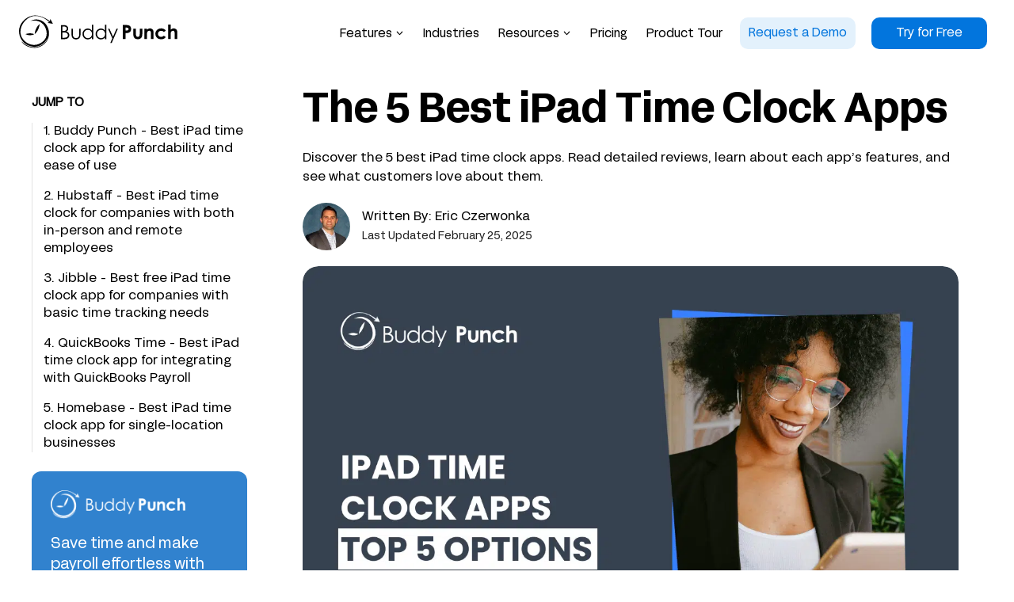

--- FILE ---
content_type: text/html; charset=UTF-8
request_url: https://buddypunch.com/blog/employee-time-clock-software-for-ipad/
body_size: 82062
content:
<!doctype html>
<html lang="en-US" prefix="og: https://ogp.me/ns#" class="no-js" >
<head><script data-pagespeed-no-defer data-two-no-delay type="text/javascript" >var two_worker_data_critical_data = {"critical_data":{"critical_css":false,"critical_fonts":false}}</script><script data-pagespeed-no-defer data-two-no-delay type="text/javascript" >var two_worker_data_font = {"font":[]}</script><script data-pagespeed-no-defer data-two-no-delay type="text/javascript" >var two_worker_data_excluded_js = {"js":[]}</script><script data-pagespeed-no-defer data-two-no-delay type="text/javascript" >var two_worker_data_js = {"js":[{"inline":true,"code":"[base64]","id":"","uid":"two_696a5bc70543d","exclude_blob":false,"excluded_from_delay":false},{"inline":false,"url":"https:\/\/consent.cookiebot.com\/uc.js","id":"Cookiebot","uid":"two_696a5bc70546c","exclude_blob":false,"excluded_from_delay":false},{"inline":true,"code":"ZG9jdW1lbnQuZG9jdW1lbnRFbGVtZW50LmNsYXNzTGlzdC5yZW1vdmUlMjglMjAlMjduby1qcyUyNyUyMCUyOSUzQg==","id":"","uid":"two_696a5bc705491","exclude_blob":false,"excluded_from_delay":false},{"inline":false,"url":"https:\/\/buddypunch.com\/wp-includes\/js\/jquery\/jquery.min.js?ver=3.7.1","id":"jquery-core-js","uid":"two_696a5bc70556a","exclude_blob":false,"excluded_from_delay":false},{"inline":false,"url":"https:\/\/buddypunch.com\/wp-includes\/js\/jquery\/jquery-migrate.min.js?ver=3.4.1","id":"jquery-migrate-js","uid":"two_696a5bc705585","exclude_blob":false,"excluded_from_delay":false},{"inline":true,"code":"[base64]","id":"jquery-js-after","uid":"two_696a5bc7055a0","exclude_blob":false,"excluded_from_delay":false},{"inline":true,"code":"[base64]","id":"","uid":"two_696a5bc7055bb","exclude_blob":false,"excluded_from_delay":false},{"inline":true,"code":"[base64]","id":"","uid":"two_696a5bc7055f0","exclude_blob":false,"excluded_from_delay":false},{"inline":false,"url":"https:\/\/sst.buddypunch.com\/gtm.js?id=GTM-NHMHK8Z","id":"","uid":"two_696a5bc705608","exclude_blob":false,"excluded_from_delay":false},{"inline":true,"code":"[base64]","id":"","uid":"two_696a5bc705620","exclude_blob":false,"excluded_from_delay":false},{"inline":true,"code":"[base64]","id":"","uid":"two_696a5bc705649","exclude_blob":false,"excluded_from_delay":false},{"inline":true,"code":"[base64]","id":"","uid":"two_696a5bc70566e","exclude_blob":false,"excluded_from_delay":false},{"inline":true,"code":"[base64]","id":"","uid":"two_696a5bc705690","exclude_blob":false,"excluded_from_delay":false},{"inline":true,"code":"[base64]","id":"","uid":"two_696a5bc7056b6","exclude_blob":false,"excluded_from_delay":false},{"inline":true,"code":"[base64]","id":"","uid":"two_696a5bc7056d7","exclude_blob":false,"excluded_from_delay":false},{"inline":true,"code":"[base64]","id":"","uid":"two_696a5bc7056fb","exclude_blob":false,"excluded_from_delay":false},{"inline":true,"code":"[base64]","id":"kadence-blocks-navigation-js-extra","uid":"two_696a5bc705744","exclude_blob":false,"excluded_from_delay":false},{"inline":false,"url":"https:\/\/buddypunch.com\/wp-content\/plugins\/kadence-blocks\/includes\/assets\/js\/kb-navigation-block.min.js?ver=3.5.31","id":"kadence-blocks-navigation-js","uid":"two_696a5bc705774","exclude_blob":false,"excluded_from_delay":false},{"inline":false,"url":"https:\/\/buddypunch.com\/wp-includes\/js\/dist\/hooks.min.js?ver=dd5603f07f9220ed27f1","id":"wp-hooks-js","uid":"two_696a5bc7057a2","exclude_blob":false,"excluded_from_delay":false},{"inline":false,"url":"https:\/\/buddypunch.com\/wp-includes\/js\/dist\/i18n.min.js?ver=c26c3dc7bed366793375","id":"wp-i18n-js","uid":"two_696a5bc705819","exclude_blob":false,"excluded_from_delay":false},{"inline":true,"code":"[base64]","id":"wp-i18n-js-after","uid":"two_696a5bc705848","exclude_blob":false,"excluded_from_delay":false},{"inline":false,"url":"https:\/\/buddypunch.com\/wp-content\/plugins\/contact-form-7\/includes\/swv\/js\/index.js?ver=6.1.4","id":"swv-js","uid":"two_696a5bc70587a","exclude_blob":false,"excluded_from_delay":false},{"inline":true,"code":"[base64]","id":"contact-form-7-js-before","uid":"two_696a5bc7058b8","exclude_blob":false,"excluded_from_delay":false},{"inline":false,"url":"https:\/\/buddypunch.com\/wp-content\/plugins\/contact-form-7\/includes\/js\/index.js?ver=6.1.4","id":"contact-form-7-js","uid":"two_696a5bc7058e3","exclude_blob":false,"excluded_from_delay":false},{"inline":true,"code":"[base64]","id":"wpil-frontend-script-js-extra","uid":"two_696a5bc705915","exclude_blob":false,"excluded_from_delay":false},{"inline":false,"url":"https:\/\/buddypunch.com\/wp-content\/plugins\/link-whisper-premium\/js\/frontend.min.js?ver=1766818629","id":"wpil-frontend-script-js","uid":"two_696a5bc705941","exclude_blob":false,"excluded_from_delay":false},{"inline":true,"code":"[base64]","id":"wpcf7-redirect-script-js-extra","uid":"two_696a5bc70596d","exclude_blob":false,"excluded_from_delay":false},{"inline":false,"url":"https:\/\/buddypunch.com\/wp-content\/plugins\/wpcf7-redirect\/build\/assets\/frontend-script.js?ver=2c532d7e2be36f6af233","id":"wpcf7-redirect-script-js","uid":"two_696a5bc70599a","exclude_blob":false,"excluded_from_delay":false},{"inline":false,"url":"https:\/\/buddypunch.com\/wp-content\/themes\/kadence-child\/js\/custom.js","id":"my-custom-script-js","uid":"two_696a5bc7059c3","exclude_blob":false,"excluded_from_delay":false},{"inline":false,"url":"https:\/\/buddypunch.com\/wp-content\/themes\/kadence\/assets\/js\/navigation.min.js?ver=1.4.3","id":"kadence-navigation-js","uid":"two_696a5bc7059f5","exclude_blob":false,"excluded_from_delay":false},{"inline":true,"code":"[base64]","id":"calculator-addon-js-js-extra","uid":"two_696a5bc705a22","exclude_blob":false,"excluded_from_delay":false},{"inline":false,"url":"https:\/\/buddypunch.com\/wp-content\/plugins\/time-converter\/assets\/js\/calculator-addon.js?ver=1768577990","id":"calculator-addon-js-js","uid":"two_696a5bc705a53","exclude_blob":false,"excluded_from_delay":false},{"inline":false,"url":"https:\/\/unpkg.com\/isotope-layout@3\/dist\/isotope.pkgd.min.js","id":"isotope-js","uid":"two_696a5bc705a81","exclude_blob":false,"excluded_from_delay":false},{"inline":false,"url":"https:\/\/cdnjs.cloudflare.com\/ajax\/libs\/select2\/4.0.13\/js\/select2.min.js","id":"select2-js","uid":"two_696a5bc705ab6","exclude_blob":false,"excluded_from_delay":false},{"inline":true,"code":"[base64]","id":"bpr-public-js-js-extra","uid":"two_696a5bc705ae9","exclude_blob":false,"excluded_from_delay":false},{"inline":false,"url":"https:\/\/buddypunch.com\/wp-content\/plugins\/buddypunch-reviews\/assets\/js\/public.js?ver=2.0.0","id":"bpr-public-js-js","uid":"two_696a5bc705b18","exclude_blob":false,"excluded_from_delay":false},{"inline":false,"url":"https:\/\/buddypunch.com\/wp-content\/plugins\/kadence-pro\/dist\/mega-menu\/kadence-mega-menu.min.js?ver=1.1.16","id":"kadence-mega-menu-js","uid":"two_696a5bc705b45","exclude_blob":false,"excluded_from_delay":false},{"inline":true,"code":"[base64]","id":"kadence-blocks-tableofcontents-js-extra","uid":"two_696a5bc705b71","exclude_blob":false,"excluded_from_delay":false},{"inline":false,"url":"https:\/\/buddypunch.com\/wp-content\/plugins\/kadence-blocks\/includes\/assets\/js\/kb-table-of-contents.min.js?ver=3.5.31","id":"kadence-blocks-tableofcontents-js","uid":"two_696a5bc705bb1","exclude_blob":false,"excluded_from_delay":false},{"inline":true,"code":"[base64]","id":"","uid":"two_696a5bc705be3","exclude_blob":false,"excluded_from_delay":false},{"inline":true,"code":"[base64]","id":"","uid":"two_696a5bc705c29","exclude_blob":false,"excluded_from_delay":false},{"inline":true,"code":"[base64]","id":"","uid":"two_696a5bc705c52","exclude_blob":false,"excluded_from_delay":false},{"inline":false,"url":"\/wp-content\/themes\/kadence-child\/utm_form-1.1.0.min.js","id":"","uid":"two_696a5bc705ca2","exclude_blob":false,"excluded_from_delay":false},{"inline":true,"code":"[base64]","id":"","uid":"two_696a5bc705cd8","exclude_blob":false,"excluded_from_delay":false},{"code":"[base64]","inline":true,"uid":"two_dispatchEvent_script"}]}</script><script data-pagespeed-no-defer data-two-no-delay type="text/javascript" >var two_worker_data_css = {"css":[]}</script>
	<meta charset="UTF-8">
	<meta name="viewport" content="width=device-width, initial-scale=1, minimum-scale=1">
	<script data-pagespeed-no-defer data-two-no-delay type="text/javascript">window.addEventListener("load",function(){window.two_page_loaded=true;});function logLoaded(){console.log("window is loaded");}
(function listen(){if(window.two_page_loaded){logLoaded();}else{console.log("window is notLoaded");window.setTimeout(listen,50);}})();function applyElementorControllers(){if(!window.elementorFrontend)return;window.elementorFrontend.init()}
function applyViewCss(cssUrl){if(!cssUrl)return;const cssNode=document.createElement('link');cssNode.setAttribute("href",cssUrl);cssNode.setAttribute("rel","stylesheet");cssNode.setAttribute("type","text/css");document.head.appendChild(cssNode);}
var two_scripts_load=true;var two_load_delayed_javascript=function(event){if(two_scripts_load){two_scripts_load=false;two_connect_script(0);if(typeof two_delay_custom_js_new=="object"){document.dispatchEvent(two_delay_custom_js_new)}
window.two_delayed_loading_events.forEach(function(event){console.log("removed event listener");document.removeEventListener(event,two_load_delayed_javascript,false)});}};function two_loading_events(event){setTimeout(function(event){return function(){var t=function(eventType,elementClientX,elementClientY){var _event=new Event(eventType,{bubbles:true,cancelable:true});if(eventType==="click"){_event.clientX=elementClientX;_event.clientY=elementClientY}else{_event.touches=[{clientX:elementClientX,clientY:elementClientY}]}
return _event};var element;if(event&&event.type==="touchend"){var touch=event.changedTouches[0];element=document.elementFromPoint(touch.clientX,touch.clientY);element.dispatchEvent(t('touchstart',touch.clientX,touch.clientY));element.dispatchEvent(t('touchend',touch.clientX,touch.clientY));element.dispatchEvent(t('click',touch.clientX,touch.clientY));}else if(event&&event.type==="click"){element=document.elementFromPoint(event.clientX,event.clientY);element.dispatchEvent(t(event.type,event.clientX,event.clientY));}}}(event),150);}</script><script data-pagespeed-no-defer data-two-no-delay type="text/javascript">window.two_delayed_loading_attribute="data-twodelayedjs";window.two_delayed_js_load_libs_first="";window.two_delayed_loading_events=["mousemove","click","keydown","wheel","touchmove","touchend"];window.two_event_listeners=[];</script><script data-pagespeed-no-defer data-two-no-delay type="text/javascript">document.onreadystatechange=function(){if(document.readyState==="interactive"){if(window.two_delayed_loading_attribute!==undefined){window.two_delayed_loading_events.forEach(function(ev){window.two_event_listeners[ev]=document.addEventListener(ev,two_load_delayed_javascript,{passive:false})});}
if(window.two_delayed_loading_attribute_css!==undefined){window.two_delayed_loading_events_css.forEach(function(ev){window.two_event_listeners_css[ev]=document.addEventListener(ev,two_load_delayed_css,{passive:false})});}
if(window.two_load_delayed_iframe!==undefined){window.two_delayed_loading_iframe_events.forEach(function(ev){window.two_iframe_event_listeners[ev]=document.addEventListener(ev,two_load_delayed_iframe,{passive:false})});}}}</script><script data-two_delay_src='inline' data-two_delay_id="two_696a5bc70543d" type="text/plain" data-cookieconsent="preferences, statistics, marketing"></script>
<script data-two_delay_id="two_696a5bc70546c" type="text/javascript"
		id="Cookiebot"
		data-two_delay_src="https://consent.cookiebot.com/uc.js"
		data-implementation="wp"
		data-cbid="7b7a2470-1ca0-4078-87e7-de7384ed447c"
						data-culture="EN"
				defer	></script>
<!-- Search Engine Optimization by Rank Math PRO - https://rankmath.com/ -->
<title>The 5 Best iPad Time Clock Apps</title>
<meta name="description" content="Discover the 5 best iPad time clock apps. Read detailed reviews, learn about each app&#039;s features, and see what customers love about them."/>
<meta name="robots" content="follow, index, max-snippet:-1, max-video-preview:-1, max-image-preview:large"/>
<link rel="canonical" href="https://buddypunch.com/blog/employee-time-clock-software-for-ipad/" />
<meta property="og:locale" content="en_US" />
<meta property="og:type" content="article" />
<meta property="og:title" content="The 5 Best iPad Time Clock Apps" />
<meta property="og:description" content="Discover the 5 best iPad time clock apps. Read detailed reviews, learn about each app&#039;s features, and see what customers love about them." />
<meta property="og:url" content="https://buddypunch.com/blog/employee-time-clock-software-for-ipad/" />
<meta property="og:site_name" content="Buddy Punch" />
<meta property="article:publisher" content="https://facebook.com/buddypunchapp" />
<meta property="article:tag" content="Employee time clock software" />
<meta property="article:tag" content="Employees" />
<meta property="article:tag" content="ipad" />
<meta property="article:tag" content="Time clock software" />
<meta property="article:section" content="Time Tracking" />
<meta property="og:updated_time" content="2025-02-25T15:23:34+00:00" />
<meta property="og:image" content="https://buddypunch.com/wp-content/uploads/2022/05/ipad-time-clock-apps.png" />
<meta property="og:image:secure_url" content="https://buddypunch.com/wp-content/uploads/2022/05/ipad-time-clock-apps.png" />
<meta property="og:image:width" content="1200" />
<meta property="og:image:height" content="800" />
<meta property="og:image:alt" content="employee time clock software for ipad" />
<meta property="og:image:type" content="image/png" />
<meta name="twitter:card" content="summary_large_image" />
<meta name="twitter:title" content="The 5 Best iPad Time Clock Apps" />
<meta name="twitter:description" content="Discover the 5 best iPad time clock apps. Read detailed reviews, learn about each app&#039;s features, and see what customers love about them." />
<meta name="twitter:site" content="@buddypunch" />
<meta name="twitter:creator" content="@buddypunch" />
<meta name="twitter:image" content="https://buddypunch.com/wp-content/uploads/2022/05/ipad-time-clock-apps.png" />
<meta name="twitter:label1" content="Written by" />
<meta name="twitter:data1" content="Eric Czerwonka" />
<meta name="twitter:label2" content="Time to read" />
<meta name="twitter:data2" content="12 minutes" />
<script type="application/ld+json" class="rank-math-schema-pro">{"@context":"https://schema.org","@graph":[{"@type":"SoftwareApplication","applicationCategory":"BusinessApplication","name":"Buddy Punch","operatingSystem":"Web, MacOS, Windows, iOS, Android, ChromeOS","url":"https://buddypunch.com/","screenshot":"https://buddypunch.com/wp-content/uploads/2024/04/Group-34186.png","aggregateRating":{"@type":"AggregateRating","ratingValue":"4.8","reviewCount":"1043"},"creator":{"@type":"Organization","url":"https://buddypunch.com/","name":"Buddy Punch","logo":{"@type":"ImageObject","url":"https://buddypunch.com/wp-content/uploads/2021/06/header_logo.svg"}}},{"@type":"WebSite","name":"Buddy Punch","url":"https://buddypunch.com/"},{"@type":"BlogPosting","headline":"The 5 Best iPad Time Clock Apps","image":"https://buddypunch.com/wp-content/uploads/2022/05/ipad-time-clock-apps.png","datePublished":"February 25, 2025","dateModified":"February 25, 2025","description":"Discover the 5 best iPad time clock apps. Read detailed reviews, learn about each app's features, and see what customers love about them.","author":{"@type":"Person","name":"Eric Czerwonka","url":"https://buddypunch.com/author/eric10112024/"},"publisher":{"@type":"Organization","name":"Buddy Punch","logo":{"@type":"ImageObject","url":"https://buddypunch.com/wp-content/uploads/2025/12/buddypunch_logo.png"}},"name":"The 5 Best iPad Time Clock Apps"},{"@type":"Organization","name":"Buddy Punch","legalName":"Buddy Punch LLC","url":"https://buddypunch.com/","foundingDate":"2013-05-10","sameAs":["https://play.google.com/store/apps/details?id=com.BuddyPunch.Mobile&amp;hl=en","https://apps.apple.com/us/app/buddy-punch-time-attendance/id1100685927","https://www.crunchbase.com/organization/buddy-punch","https://www.g2.com/products/buddy-punch/reviews","https://www.capterra.com/p/134003/Buddy-Punch/","https://www.linkedin.com/company/buddy-punch/","https://www.youtube.com/c/Buddypunch","https://www.facebook.com/buddypunchapp/","https://www.instagram.com/buddypunch/","https://x.com/buddypunch?lang=en","https://www.wikidata.org/wiki/Q112040043","https://www.tiktok.com/@buddypunch","https://www.reddit.com/r/BuddyPunch/","https://www.threads.com/@buddypunch"],"logo":"https://buddypunch.com/wp-content/uploads/2021/06/header_logo.svg","description":"Buddy Punch is affordable and easy to use employee time tracking, scheduling, and payroll software that simplifies team management for businesses of all sizes. Features like GPS tracking, geofencing, and mobile apps make it ideal for field services and multi-location businesses. Additionally, built-in time theft prevention, payroll integrations, PTO tracking, and time card approval features make it easier than ever to run payroll quickly and accurately.","address":{"@type":"PostalAddress","streetAddress":"1835 E Edgewood Dr Suite 105-441","addressLocality":"Appleton","addressRegion":"WI","postalCode":"54913","addressCountry":"US"},"contactPoint":{"@type":"ContactPoint","email":"support@buddypunch.com"},"founder":[{"@type":"Person","name":"Eric Czerwonka","jobTitle":"Co-Founder","url":"https://buddypunch.com/author/eric10112024/","sameAs":["https://www.linkedin.com/in/ericczerwonka/","https://www.crunchbase.com/person/eric-czerwonka"],"image":"https://secure.gravatar.com/avatar/d7686267fd81af190c6021e73314d0c4?s=96&amp;d=mm&amp;r=g"},{"@type":"Person","name":"Nicholas Murphy","alternateName":"Nick Murphy","jobTitle":"Co-Founder","sameAs":["https://www.linkedin.com/in/nicholas--murphy/","https://www.crunchbase.com/person/nick-murphy"]}],"award":["G2 - Time Tracking Software Leader 2025","G2 - Best Support 2025","Capterra - Best Ease of Use 2025","GetApp - Best Functions &amp; Features 2025","SourceForge - Top Rated 2025","SlashDot - Time Tracking Software Leader 2025"]}]}</script>
<!-- /Rank Math WordPress SEO plugin -->
<link rel='dns-prefetch' href='//unpkg.com' />
<link rel='dns-prefetch' href='//cdnjs.cloudflare.com' />
<link rel="alternate" type="application/rss+xml" title="Buddy Punch &raquo; Feed" href="https://buddypunch.com/feed/" />
<link rel="alternate" type="application/rss+xml" title="Buddy Punch &raquo; Comments Feed" href="https://buddypunch.com/comments/feed/" />
			<script data-two_delay_src='inline' data-two_delay_id="two_696a5bc705491"></script>
			<link rel="alternate" title="oEmbed (JSON)" type="application/json+oembed" href="https://buddypunch.com/wp-json/oembed/1.0/embed?url=https%3A%2F%2Fbuddypunch.com%2Fblog%2Femployee-time-clock-software-for-ipad%2F" />
<link rel="alternate" title="oEmbed (XML)" type="text/xml+oembed" href="https://buddypunch.com/wp-json/oembed/1.0/embed?url=https%3A%2F%2Fbuddypunch.com%2Fblog%2Femployee-time-clock-software-for-ipad%2F&#038;format=xml" />
<style id='wp-img-auto-sizes-contain-inline-css'>
/* 10Web Booster optimized this CSS file */

img:is([sizes=auto i],[sizes^="auto," i]){contain-intrinsic-size:3000px 1500px}
/*# sourceURL=wp-img-auto-sizes-contain-inline-css */
</style>
<link rel='stylesheet' id='kadence-blocks-rowlayout-css' href='https://buddypunch.com/wp-content/cache/tw_optimize/css/two_28393_minified_style-blocks-rowlayout.min.css?ver=3.5.31' media='all' />
<link rel='stylesheet' id='kadence-blocks-column-css' href='https://buddypunch.com/wp-content/cache/tw_optimize/css/two_28393_minified_style-blocks-column.min.css?ver=3.5.31' media='all' />
<style id='kadence-blocks-advancedheading-inline-css'>
/* 10Web Booster optimized this CSS file */

.wp-block-kadence-advancedheading mark{background:transparent;border-style:solid;border-width:0}.wp-block-kadence-advancedheading mark.kt-highlight{color:#f76a0c;}.kb-adv-heading-icon{display: inline-flex;justify-content: center;align-items: center;} .is-layout-constrained > .kb-advanced-heading-link {display: block;}.single-content .kadence-advanced-heading-wrapper h1, .single-content .kadence-advanced-heading-wrapper h2, .single-content .kadence-advanced-heading-wrapper h3, .single-content .kadence-advanced-heading-wrapper h4, .single-content .kadence-advanced-heading-wrapper h5, .single-content .kadence-advanced-heading-wrapper h6 {margin: 1.5em 0 .5em;}.single-content .kadence-advanced-heading-wrapper+* { margin-top:0;}.kb-screen-reader-text{position:absolute;width:1px;height:1px;padding:0;margin:-1px;overflow:hidden;clip:rect(0,0,0,0);}
/*# sourceURL=kadence-blocks-advancedheading-inline-css */
</style>
<link rel='stylesheet' id='kadence-blocks-advancedbtn-css' href='https://buddypunch.com/wp-content/cache/tw_optimize/css/two_28393_minified_style-blocks-advancedbtn.min.css?ver=3.5.31' media='all' />
<link rel='stylesheet' id='kadence-blocks-navigation-css' href='https://buddypunch.com/wp-content/cache/tw_optimize/css/two_28393_minified_style-blocks-navigation.min.css?ver=3.5.31' media='all' />
<link rel='stylesheet' id='kadence-blocks-infobox-css' href='https://buddypunch.com/wp-content/cache/tw_optimize/css/two_28393_minified_style-blocks-infobox.min.css?ver=3.5.31' media='all' />
<style id='wp-emoji-styles-inline-css'>
/* 10Web Booster optimized this CSS file */

	img.wp-smiley, img.emoji {
		display: inline !important;
		border: none !important;
		box-shadow: none !important;
		height: 1em !important;
		width: 1em !important;
		margin: 0 0.07em !important;
		vertical-align: -0.1em !important;
		background: none !important;
		padding: 0 !important;
	}
/*# sourceURL=wp-emoji-styles-inline-css */
</style>
<style id='wp-block-library-inline-css'>
/* 10Web Booster optimized this CSS file */

:root{--wp-block-synced-color:#7a00df;--wp-block-synced-color--rgb:122,0,223;--wp-bound-block-color:var(--wp-block-synced-color);--wp-editor-canvas-background:#ddd;--wp-admin-theme-color:#007cba;--wp-admin-theme-color--rgb:0,124,186;--wp-admin-theme-color-darker-10:#006ba1;--wp-admin-theme-color-darker-10--rgb:0,107,160.5;--wp-admin-theme-color-darker-20:#005a87;--wp-admin-theme-color-darker-20--rgb:0,90,135;--wp-admin-border-width-focus:2px}@media (min-resolution:192dpi){:root{--wp-admin-border-width-focus:1.5px}}.wp-element-button{cursor:pointer}:root .has-very-light-gray-background-color{background-color:#eee}:root .has-very-dark-gray-background-color{background-color:#313131}:root .has-very-light-gray-color{color:#eee}:root .has-very-dark-gray-color{color:#313131}:root .has-vivid-green-cyan-to-vivid-cyan-blue-gradient-background{background:linear-gradient(135deg,#00d084,#0693e3)}:root .has-purple-crush-gradient-background{background:linear-gradient(135deg,#34e2e4,#4721fb 50%,#ab1dfe)}:root .has-hazy-dawn-gradient-background{background:linear-gradient(135deg,#faaca8,#dad0ec)}:root .has-subdued-olive-gradient-background{background:linear-gradient(135deg,#fafae1,#67a671)}:root .has-atomic-cream-gradient-background{background:linear-gradient(135deg,#fdd79a,#004a59)}:root .has-nightshade-gradient-background{background:linear-gradient(135deg,#330968,#31cdcf)}:root .has-midnight-gradient-background{background:linear-gradient(135deg,#020381,#2874fc)}:root{--wp--preset--font-size--normal:16px;--wp--preset--font-size--huge:42px}.has-regular-font-size{font-size:1em}.has-larger-font-size{font-size:2.625em}.has-normal-font-size{font-size:var(--wp--preset--font-size--normal)}.has-huge-font-size{font-size:var(--wp--preset--font-size--huge)}.has-text-align-center{text-align:center}.has-text-align-left{text-align:left}.has-text-align-right{text-align:right}.has-fit-text{white-space:nowrap!important}#end-resizable-editor-section{display:none}.aligncenter{clear:both}.items-justified-left{justify-content:flex-start}.items-justified-center{justify-content:center}.items-justified-right{justify-content:flex-end}.items-justified-space-between{justify-content:space-between}.screen-reader-text{border:0;clip-path:inset(50%);height:1px;margin:-1px;overflow:hidden;padding:0;position:absolute;width:1px;word-wrap:normal!important}.screen-reader-text:focus{background-color:#ddd;clip-path:none;color:#444;display:block;font-size:1em;height:auto;left:5px;line-height:normal;padding:15px 23px 14px;text-decoration:none;top:5px;width:auto;z-index:100000}html :where(.has-border-color){border-style:solid}html :where([style*=border-top-color]){border-top-style:solid}html :where([style*=border-right-color]){border-right-style:solid}html :where([style*=border-bottom-color]){border-bottom-style:solid}html :where([style*=border-left-color]){border-left-style:solid}html :where([style*=border-width]){border-style:solid}html :where([style*=border-top-width]){border-top-style:solid}html :where([style*=border-right-width]){border-right-style:solid}html :where([style*=border-bottom-width]){border-bottom-style:solid}html :where([style*=border-left-width]){border-left-style:solid}html :where(img[class*=wp-image-]){height:auto;max-width:100%}:where(figure){margin:0 0 1em}html :where(.is-position-sticky){--wp-admin--admin-bar--position-offset:var(--wp-admin--admin-bar--height,0px)}@media screen and (max-width:600px){html :where(.is-position-sticky){--wp-admin--admin-bar--position-offset:0px}}
/*wp_block_styles_on_demand_placeholder:696a5bc6c1d68*/
/*# sourceURL=wp-block-library-inline-css */
</style>
<style id='classic-theme-styles-inline-css'>
/* 10Web Booster optimized this CSS file */

/*! This file is auto-generated */
.wp-block-button__link{color:#fff;background-color:#32373c;border-radius:9999px;box-shadow:none;text-decoration:none;padding:calc(.667em + 2px) calc(1.333em + 2px);font-size:1.125em}.wp-block-file__button{background:#32373c;color:#fff;text-decoration:none}
/*# sourceURL=/wp-includes/css/classic-themes.min.css */
</style>
<link rel='stylesheet' id='contact-form-7-css' href='https://buddypunch.com/wp-content/cache/tw_optimize/css/two_28393_minified_styles.min.css?ver=6.1.4' media='all' />
<style id='contact-form-7-inline-css'>
/* 10Web Booster optimized this CSS file */

.wpcf7 .wpcf7-recaptcha iframe {margin-bottom: 0;}.wpcf7 .wpcf7-recaptcha[data-align="center"] > div {margin: 0 auto;}.wpcf7 .wpcf7-recaptcha[data-align="right"] > div {margin: 0 0 0 auto;}
/*# sourceURL=contact-form-7-inline-css */
</style>
<link rel='stylesheet' id='wpcf7-redirect-script-frontend-css' href='https://buddypunch.com/wp-content/cache/tw_optimize/css/two_28393_minified_frontend-script.min.css?ver=2c532d7e2be36f6af233' media='all' />
<link rel='stylesheet' id='child-theme-css' href='https://buddypunch.com/wp-content/cache/tw_optimize/css/two_28393_minified_style.min.css?ver=100' media='all' />
<link rel='stylesheet' id='kadence-global-css' href='https://buddypunch.com/wp-content/themes/kadence/assets/css/global.min.css?ver=1.4.3' media='all' />
<style id='kadence-global-inline-css'>
/* 10Web Booster optimized this CSS file */

/* Kadence Base CSS */
:root{--global-palette1:#3182CE;--global-palette2:#0275dd;--global-palette3:#000000;--global-palette4:#000000;--global-palette5:#4A5568;--global-palette6:#718096;--global-palette7:#EDF2F7;--global-palette8:#F7FAFC;--global-palette9:#ffffff;--global-palette10:oklch(from var(--global-palette1) calc(l + 0.10 * (1 - l)) calc(c * 1.00) calc(h + 180) / 100%);--global-palette11:#13612e;--global-palette12:#1159af;--global-palette13:#b82105;--global-palette14:#f7630c;--global-palette15:#f5a524;--global-palette9rgb:255, 255, 255;--global-palette-highlight:var(--global-palette2);--global-palette-highlight-alt:var(--global-palette2);--global-palette-highlight-alt2:var(--global-palette9);--global-palette-btn-bg:var(--global-palette2);--global-palette-btn-bg-hover:var(--global-palette2);--global-palette-btn:var(--global-palette9);--global-palette-btn-hover:var(--global-palette9);--global-palette-btn-sec-bg:var(--global-palette7);--global-palette-btn-sec-bg-hover:var(--global-palette2);--global-palette-btn-sec:var(--global-palette3);--global-palette-btn-sec-hover:var(--global-palette9);--global-body-font-family:'FFF Acid Grotesk';--global-heading-font-family:'FFF Acid Grotesk Bold';--global-primary-nav-font-family:'FFF Acid Grotesk';--global-fallback-font:sans-serif;--global-display-fallback-font:sans-serif;--global-content-width:1200px;--global-content-wide-width:calc(1200px + 230px);--global-content-narrow-width:842px;--global-content-edge-padding:1.5em;--global-content-boxed-padding:2rem;--global-calc-content-width:calc(1200px - var(--global-content-edge-padding) - var(--global-content-edge-padding) );--wp--style--global--content-size:var(--global-calc-content-width);}.wp-site-blocks{--global-vw:calc( 100vw - ( 0.5 * var(--scrollbar-offset)));}body{background:var(--global-palette8);}body, input, select, optgroup, textarea{font-style:normal;font-weight:400;font-size:16px;line-height:1.7em;font-family:var(--global-body-font-family);color:#000000;}.content-bg, body.content-style-unboxed .site{background:var(--global-palette9);}h1,h2,h3,h4,h5,h6{font-family:var(--global-heading-font-family);}h1{font-style:normal;font-weight:300;font-size:58px;line-height:1.2;color:#000000;}h2{font-style:normal;font-weight:normal;font-size:42px;line-height:1.2;color:#000000;}h3{font-style:normal;font-weight:normal;font-size:30px;line-height:1.5;color:#000000;}h4{font-style:normal;font-weight:normal;font-size:28px;line-height:1.5;color:#000000;}h5{font-style:normal;font-weight:500;font-size:22px;line-height:1.5;color:#000000;}h6{font-style:normal;font-weight:normal;font-size:16px;line-height:1.2;color:#000000;}@media all and (max-width: 1024px){h1{font-size:60px;}h2{font-size:32px;}h3{font-size:32px;}h4{font-size:22px;}h5{font-size:18px;}h6{font-size:16px;}}@media all and (max-width: 767px){h1{font-size:36px;}h2{font-size:29px;line-height:1.25;}h3{font-size:26px;}h4{font-size:20px;}h5{font-size:17px;}h6{font-size:15px;}}.entry-hero .kadence-breadcrumbs{max-width:1200px;}.site-container, .site-header-row-layout-contained, .site-footer-row-layout-contained, .entry-hero-layout-contained, .comments-area, .alignfull > .wp-block-cover__inner-container, .alignwide > .wp-block-cover__inner-container{max-width:var(--global-content-width);}.content-width-narrow .content-container.site-container, .content-width-narrow .hero-container.site-container{max-width:var(--global-content-narrow-width);}@media all and (min-width: 1430px){.wp-site-blocks .content-container  .alignwide{margin-left:-115px;margin-right:-115px;width:unset;max-width:unset;}}@media all and (min-width: 1102px){.content-width-narrow .wp-site-blocks .content-container .alignwide{margin-left:-130px;margin-right:-130px;width:unset;max-width:unset;}}.content-style-boxed .wp-site-blocks .entry-content .alignwide{margin-left:calc( -1 * var( --global-content-boxed-padding ) );margin-right:calc( -1 * var( --global-content-boxed-padding ) );}.content-area{margin-top:0rem;margin-bottom:0rem;}@media all and (max-width: 1024px){.content-area{margin-top:3rem;margin-bottom:3rem;}}@media all and (max-width: 767px){.content-area{margin-top:2rem;margin-bottom:2rem;}}@media all and (max-width: 1024px){:root{--global-content-boxed-padding:2rem;}}@media all and (max-width: 767px){:root{--global-content-boxed-padding:1.5rem;}}.entry-content-wrap{padding:2rem;}@media all and (max-width: 1024px){.entry-content-wrap{padding:2rem;}}@media all and (max-width: 767px){.entry-content-wrap{padding:1.5rem;}}.entry.single-entry{box-shadow:0px 15px 15px -10px rgba(0,0,0,0.05);}.entry.loop-entry{box-shadow:0px 15px 15px -10px rgba(0,0,0,0.05);}.loop-entry .entry-content-wrap{padding:2rem;}@media all and (max-width: 1024px){.loop-entry .entry-content-wrap{padding:2rem;}}@media all and (max-width: 767px){.loop-entry .entry-content-wrap{padding:1.5rem;}}.has-sidebar:not(.has-left-sidebar) .content-container{grid-template-columns:1fr 20%;}.has-sidebar.has-left-sidebar .content-container{grid-template-columns:20% 1fr;}.primary-sidebar.widget-area .widget{margin-bottom:1.5em;color:var(--global-palette4);}.primary-sidebar.widget-area .widget-title{font-weight:700;font-size:20px;line-height:1.5;color:var(--global-palette3);}button, .button, .wp-block-button__link, input[type="button"], input[type="reset"], input[type="submit"], .fl-button, .elementor-button-wrapper .elementor-button, .wc-block-components-checkout-place-order-button, .wc-block-cart__submit{font-style:normal;font-weight:400;font-family:'FFF Acid Grotesk';box-shadow:0px 0px 0px -7px rgba(0,0,0,0);}button:hover, button:focus, button:active, .button:hover, .button:focus, .button:active, .wp-block-button__link:hover, .wp-block-button__link:focus, .wp-block-button__link:active, input[type="button"]:hover, input[type="button"]:focus, input[type="button"]:active, input[type="reset"]:hover, input[type="reset"]:focus, input[type="reset"]:active, input[type="submit"]:hover, input[type="submit"]:focus, input[type="submit"]:active, .elementor-button-wrapper .elementor-button:hover, .elementor-button-wrapper .elementor-button:focus, .elementor-button-wrapper .elementor-button:active, .wc-block-cart__submit:hover{box-shadow:0px 15px 25px -7px rgba(0,0,0,0.1);}.kb-button.kb-btn-global-outline.kb-btn-global-inherit{padding-top:calc(px - 2px);padding-right:calc(px - 2px);padding-bottom:calc(px - 2px);padding-left:calc(px - 2px);}button.button-style-secondary, .button.button-style-secondary, .wp-block-button__link.button-style-secondary, input[type="button"].button-style-secondary, input[type="reset"].button-style-secondary, input[type="submit"].button-style-secondary, .fl-button.button-style-secondary, .elementor-button-wrapper .elementor-button.button-style-secondary, .wc-block-components-checkout-place-order-button.button-style-secondary, .wc-block-cart__submit.button-style-secondary{font-style:normal;font-weight:400;font-family:'FFF Acid Grotesk';}@media all and (min-width: 1025px){.transparent-header .entry-hero .entry-hero-container-inner{padding-top:80px;}}@media all and (max-width: 1024px){.mobile-transparent-header .entry-hero .entry-hero-container-inner{padding-top:80px;}}@media all and (max-width: 767px){.mobile-transparent-header .entry-hero .entry-hero-container-inner{padding-top:80px;}}body.single{background:#f3f3f3;}body.single .content-bg, body.content-style-unboxed.single .site{background:rgba(255,255,255,0);}@media all and (max-width: 1024px){body.single .content-bg, body.content-style-unboxed.single .site{background:rgba(255,255,255,0);}}.wp-site-blocks .post-title h1{font-style:normal;font-weight:400;font-size:36px;line-height:1.2;color:#3e3f54;}@media all and (max-width: 1024px){.wp-site-blocks .post-title h1{font-size:32px;}}@media all and (max-width: 767px){.wp-site-blocks .post-title h1{font-size:30px;}}.post-title .entry-meta{font-style:normal;font-weight:400;font-size:14px;color:#77838f;}.post-title .title-entry-excerpt{font-style:normal;font-weight:400;}.entry-hero.post-hero-section .entry-header{min-height:200px;}.loop-entry.type-post h2.entry-title{font-style:normal;font-weight:400;font-size:26px;line-height:1.7em;letter-spacing:0em;font-family:'FFF Acid Grotesk Bold';color:var(--global-palette3);}.loop-entry.type-post .entry-taxonomies{font-style:normal;font-size:17px;}.loop-entry.type-post .entry-meta{font-style:normal;font-weight:400;}
/* Kadence Header CSS */
.wp-site-blocks #mobile-header{display:block;}.wp-site-blocks #main-header{display:none;}@media all and (min-width: 1210px){.wp-site-blocks #mobile-header{display:none;}.wp-site-blocks #main-header{display:block;}}@media all and (max-width: 1209px){.mobile-transparent-header #masthead{position:absolute;left:0px;right:0px;z-index:100;}.kadence-scrollbar-fixer.mobile-transparent-header #masthead{right:var(--scrollbar-offset,0);}.mobile-transparent-header #masthead, .mobile-transparent-header .site-top-header-wrap .site-header-row-container-inner, .mobile-transparent-header .site-main-header-wrap .site-header-row-container-inner, .mobile-transparent-header .site-bottom-header-wrap .site-header-row-container-inner{background:transparent;}.site-header-row-tablet-layout-fullwidth, .site-header-row-tablet-layout-standard{padding:0px;}}@media all and (min-width: 1210px){.transparent-header #masthead{position:absolute;left:0px;right:0px;z-index:100;}.transparent-header.kadence-scrollbar-fixer #masthead{right:var(--scrollbar-offset,0);}.transparent-header #masthead, .transparent-header .site-top-header-wrap .site-header-row-container-inner, .transparent-header .site-main-header-wrap .site-header-row-container-inner, .transparent-header .site-bottom-header-wrap .site-header-row-container-inner{background:transparent;}}.site-branding a.brand img{max-width:200px;}.site-branding a.brand img.svg-logo-image{width:200px;}.site-branding{padding:0px 0px 0px 0px;}#masthead, #masthead .kadence-sticky-header.item-is-fixed:not(.item-at-start):not(.site-header-row-container):not(.site-main-header-wrap), #masthead .kadence-sticky-header.item-is-fixed:not(.item-at-start) > .site-header-row-container-inner{background:#ffffff;}.site-main-header-inner-wrap{min-height:80px;}.site-main-header-wrap.site-header-row-container.site-header-focus-item.site-header-row-layout-standard.kadence-sticky-header.item-is-fixed.item-is-stuck, .site-header-upper-inner-wrap.kadence-sticky-header.item-is-fixed.item-is-stuck, .site-header-inner-wrap.kadence-sticky-header.item-is-fixed.item-is-stuck, .site-top-header-wrap.site-header-row-container.site-header-focus-item.site-header-row-layout-standard.kadence-sticky-header.item-is-fixed.item-is-stuck, .site-bottom-header-wrap.site-header-row-container.site-header-focus-item.site-header-row-layout-standard.kadence-sticky-header.item-is-fixed.item-is-stuck{box-shadow:0px 0px 0px 0px rgba(0,0,0,0);}.header-navigation[class*="header-navigation-style-underline"] .header-menu-container.primary-menu-container>ul>li>a:after{width:calc( 100% - 1.7em);}.main-navigation .primary-menu-container > ul > li.menu-item > a{padding-left:calc(1.7em / 2);padding-right:calc(1.7em / 2);padding-top:0.6em;padding-bottom:0.6em;color:#000000;}.main-navigation .primary-menu-container > ul > li.menu-item .dropdown-nav-special-toggle{right:calc(1.7em / 2);}.main-navigation .primary-menu-container > ul li.menu-item > a{font-style:normal;font-weight:400;font-size:16px;font-family:var(--global-primary-nav-font-family);}.main-navigation .primary-menu-container > ul > li.menu-item > a:hover{color:var(--global-palette2);}.main-navigation .primary-menu-container > ul > li.menu-item.current-menu-item > a{color:var(--global-palette2);}.header-navigation .header-menu-container ul ul.sub-menu, .header-navigation .header-menu-container ul ul.submenu{background:var(--global-palette3);box-shadow:0px 2px 13px 0px rgba(0,0,0,0.1);}.header-navigation .header-menu-container ul ul li.menu-item, .header-menu-container ul.menu > li.kadence-menu-mega-enabled > ul > li.menu-item > a{border-bottom:1px solid rgba(255,255,255,0.1);border-radius:0px 0px 0px 0px;}.header-navigation .header-menu-container ul ul li.menu-item > a{width:200px;padding-top:1em;padding-bottom:1em;color:#3f4057;font-size:12px;}.header-navigation .header-menu-container ul ul li.menu-item > a:hover{color:#377dff;background:var(--global-palette4);border-radius:0px 0px 0px 0px;}.header-navigation .header-menu-container ul ul li.menu-item.current-menu-item > a{color:#377dff;background:var(--global-palette4);border-radius:0px 0px 0px 0px;}.mobile-toggle-open-container .menu-toggle-open, .mobile-toggle-open-container .menu-toggle-open:focus{color:#222222;padding:0.4em 0.6em 0.4em 0.6em;font-size:14px;}.mobile-toggle-open-container .menu-toggle-open.menu-toggle-style-bordered{border:1px solid currentColor;}.mobile-toggle-open-container .menu-toggle-open .menu-toggle-icon{font-size:26px;}.mobile-toggle-open-container .menu-toggle-open:hover, .mobile-toggle-open-container .menu-toggle-open:focus-visible{color:#222222;}.mobile-navigation ul li{font-style:normal;font-size:15px;line-height:1;}.mobile-navigation ul li a{padding-top:1em;padding-bottom:1em;}.mobile-navigation ul li > a, .mobile-navigation ul li.menu-item-has-children > .drawer-nav-drop-wrap{color:#000000;}.mobile-navigation ul li.current-menu-item > a, .mobile-navigation ul li.current-menu-item.menu-item-has-children > .drawer-nav-drop-wrap{color:var(--global-palette2);}.mobile-navigation ul li.menu-item-has-children .drawer-nav-drop-wrap, .mobile-navigation ul li:not(.menu-item-has-children) a{border-bottom:1px solid rgba(255,255,255,0.1);}.mobile-navigation:not(.drawer-navigation-parent-toggle-true) ul li.menu-item-has-children .drawer-nav-drop-wrap button{border-left:1px solid rgba(255,255,255,0.1);}#mobile-drawer .drawer-inner, #mobile-drawer.popup-drawer-layout-fullwidth.popup-drawer-animation-slice .pop-portion-bg, #mobile-drawer.popup-drawer-layout-fullwidth.popup-drawer-animation-slice.pop-animated.show-drawer .drawer-inner{background:rgba(100,30,30,0);}#mobile-drawer .drawer-header .drawer-toggle{padding:0.6em 0.15em 0.6em 0.15em;font-size:24px;}#mobile-drawer .drawer-header .drawer-toggle, #mobile-drawer .drawer-header .drawer-toggle:focus{color:#222222;}#mobile-drawer .drawer-header .drawer-toggle:hover, #mobile-drawer .drawer-header .drawer-toggle:focus:hover{color:#222222;}.mobile-header-button-wrap .mobile-header-button-inner-wrap .mobile-header-button{border-radius:8px 8px 8px 8px;color:#ffffff;background:var(--global-palette2);border:2px none transparent;box-shadow:0px 0px 0px -7px rgba(0,0,0,0);}.mobile-header-button-wrap .mobile-header-button-inner-wrap .mobile-header-button:hover{color:var(--global-palette2);background:#e3f1fc;box-shadow:0px 15px 25px -7px rgba(0,0,0,0.1);}
/* Kadence Footer CSS */
#colophon{background:#f6f9fc;}.site-middle-footer-wrap .site-footer-row-container-inner{border-top:0px none transparent;border-bottom:1px solid #d4d4d4;}.site-middle-footer-inner-wrap{padding-top:0px;padding-bottom:30px;grid-column-gap:30px;grid-row-gap:30px;}.site-middle-footer-inner-wrap .widget{margin-bottom:30px;}.site-middle-footer-inner-wrap .site-footer-section:not(:last-child):after{right:calc(-30px / 2);}.site-top-footer-inner-wrap{padding-top:100px;padding-bottom:30px;grid-column-gap:30px;grid-row-gap:30px;}.site-top-footer-inner-wrap .widget{margin-bottom:30px;}.site-top-footer-inner-wrap .widget-area .widget-title{font-style:normal;}.site-top-footer-inner-wrap .site-footer-section:not(:last-child):after{right:calc(-30px / 2);}.site-bottom-footer-inner-wrap{padding-top:30px;padding-bottom:30px;grid-column-gap:30px;}.site-bottom-footer-inner-wrap .widget{margin-bottom:30px;}.site-bottom-footer-inner-wrap .site-footer-section:not(:last-child):after{right:calc(-30px / 2);}.footer-social-wrap .footer-social-inner-wrap{font-size:0.7em;gap:0.31em;}.site-footer .site-footer-wrap .site-footer-section .footer-social-wrap .footer-social-inner-wrap .social-button{color:var(--global-palette9);background:#b3b3b3;border:2px none transparent;border-color:#b3b3b3;border-radius:100px;}.site-footer .site-footer-wrap .site-footer-section .footer-social-wrap .footer-social-inner-wrap .social-button:hover{color:var(--global-palette9);background:#3182ce;border-color:#3182ce;}
/* Kadence Pro Header CSS */
.header-navigation-dropdown-direction-left ul ul.submenu, .header-navigation-dropdown-direction-left ul ul.sub-menu{right:0px;left:auto;}.rtl .header-navigation-dropdown-direction-right ul ul.submenu, .rtl .header-navigation-dropdown-direction-right ul ul.sub-menu{left:0px;right:auto;}.header-account-button .nav-drop-title-wrap > .kadence-svg-iconset, .header-account-button > .kadence-svg-iconset{font-size:1.2em;}.site-header-item .header-account-button .nav-drop-title-wrap, .site-header-item .header-account-wrap > .header-account-button{display:flex;align-items:center;}.header-account-style-icon_label .header-account-label{padding-left:5px;}.header-account-style-label_icon .header-account-label{padding-right:5px;}.site-header-item .header-account-wrap .header-account-button{text-decoration:none;box-shadow:none;color:inherit;background:transparent;padding:0.6em 0em 0.6em 0em;}.header-mobile-account-wrap .header-account-button .nav-drop-title-wrap > .kadence-svg-iconset, .header-mobile-account-wrap .header-account-button > .kadence-svg-iconset{font-size:1.2em;}.header-mobile-account-wrap .header-account-button .nav-drop-title-wrap, .header-mobile-account-wrap > .header-account-button{display:flex;align-items:center;}.header-mobile-account-wrap.header-account-style-icon_label .header-account-label{padding-left:5px;}.header-mobile-account-wrap.header-account-style-label_icon .header-account-label{padding-right:5px;}.header-mobile-account-wrap .header-account-button{text-decoration:none;box-shadow:none;color:inherit;background:transparent;padding:0.6em 0em 0.6em 0em;}#login-drawer .drawer-inner .drawer-content{display:flex;justify-content:center;align-items:center;position:absolute;top:0px;bottom:0px;left:0px;right:0px;padding:0px;}#loginform p label{display:block;}#login-drawer #loginform{width:100%;}#login-drawer #loginform input{width:100%;}#login-drawer #loginform input[type="checkbox"]{width:auto;}#login-drawer .drawer-inner .drawer-header{position:relative;z-index:100;}#login-drawer .drawer-content_inner.widget_login_form_inner{padding:2em;width:100%;max-width:350px;border-radius:.25rem;background:var(--global-palette9);color:var(--global-palette4);}#login-drawer .lost_password a{color:var(--global-palette6);}#login-drawer .lost_password, #login-drawer .register-field{text-align:center;}#login-drawer .widget_login_form_inner p{margin-top:1.2em;margin-bottom:0em;}#login-drawer .widget_login_form_inner p:first-child{margin-top:0em;}#login-drawer .widget_login_form_inner label{margin-bottom:0.5em;}#login-drawer hr.register-divider{margin:1.2em 0;border-width:1px;}#login-drawer .register-field{font-size:90%;}@media all and (min-width: 1025px){#login-drawer hr.register-divider.hide-desktop{display:none;}#login-drawer p.register-field.hide-desktop{display:none;}}@media all and (max-width: 1024px){#login-drawer hr.register-divider.hide-mobile{display:none;}#login-drawer p.register-field.hide-mobile{display:none;}}@media all and (max-width: 767px){#login-drawer hr.register-divider.hide-mobile{display:none;}#login-drawer p.register-field.hide-mobile{display:none;}}.tertiary-navigation .tertiary-menu-container > ul > li.menu-item > a{padding-left:calc(1.2em / 2);padding-right:calc(1.2em / 2);padding-top:0.6em;padding-bottom:0.6em;color:var(--global-palette5);}.tertiary-navigation .tertiary-menu-container > ul > li.menu-item > a:hover{color:var(--global-palette-highlight);}.tertiary-navigation .tertiary-menu-container > ul > li.menu-item.current-menu-item > a{color:var(--global-palette3);}.header-navigation[class*="header-navigation-style-underline"] .header-menu-container.tertiary-menu-container>ul>li>a:after{width:calc( 100% - 1.2em);}.quaternary-navigation .quaternary-menu-container > ul > li.menu-item > a{padding-left:calc(1.2em / 2);padding-right:calc(1.2em / 2);padding-top:0.6em;padding-bottom:0.6em;color:var(--global-palette5);}.quaternary-navigation .quaternary-menu-container > ul > li.menu-item > a:hover{color:var(--global-palette-highlight);}.quaternary-navigation .quaternary-menu-container > ul > li.menu-item.current-menu-item > a{color:var(--global-palette3);}.header-navigation[class*="header-navigation-style-underline"] .header-menu-container.quaternary-menu-container>ul>li>a:after{width:calc( 100% - 1.2em);}#main-header .header-divider{border-right:1px solid var(--global-palette6);height:50%;}#main-header .header-divider2{border-right:1px solid var(--global-palette6);height:50%;}#main-header .header-divider3{border-right:1px solid var(--global-palette6);height:50%;}#mobile-header .header-mobile-divider, #mobile-drawer .header-mobile-divider{border-right:1px solid var(--global-palette6);height:50%;}#mobile-drawer .header-mobile-divider{border-top:1px solid var(--global-palette6);width:50%;}#mobile-header .header-mobile-divider2{border-right:1px solid var(--global-palette6);height:50%;}#mobile-drawer .header-mobile-divider2{border-top:1px solid var(--global-palette6);width:50%;}.header-item-search-bar form ::-webkit-input-placeholder{color:currentColor;opacity:0.5;}.header-item-search-bar form ::placeholder{color:currentColor;opacity:0.5;}.header-search-bar form{max-width:100%;width:240px;}.header-mobile-search-bar form{max-width:calc(100vw - var(--global-sm-spacing) - var(--global-sm-spacing));width:240px;}.header-widget-lstyle-normal .header-widget-area-inner a:not(.button){text-decoration:underline;}.element-contact-inner-wrap{display:flex;flex-wrap:wrap;align-items:center;margin-top:-0.6em;margin-left:calc(-0.6em / 2);margin-right:calc(-0.6em / 2);}.element-contact-inner-wrap .header-contact-item{display:inline-flex;flex-wrap:wrap;align-items:center;margin-top:0.6em;margin-left:calc(0.6em / 2);margin-right:calc(0.6em / 2);}.element-contact-inner-wrap .header-contact-item .kadence-svg-iconset{font-size:1em;}.header-contact-item img{display:inline-block;}.header-contact-item .contact-label{margin-left:0.3em;}.rtl .header-contact-item .contact-label{margin-right:0.3em;margin-left:0px;}.header-mobile-contact-wrap .element-contact-inner-wrap{display:flex;flex-wrap:wrap;align-items:center;margin-top:-0.6em;margin-left:calc(-0.6em / 2);margin-right:calc(-0.6em / 2);}.header-mobile-contact-wrap .element-contact-inner-wrap .header-contact-item{display:inline-flex;flex-wrap:wrap;align-items:center;margin-top:0.6em;margin-left:calc(0.6em / 2);margin-right:calc(0.6em / 2);}.header-mobile-contact-wrap .element-contact-inner-wrap .header-contact-item .kadence-svg-iconset{font-size:1em;}#main-header .header-button2{box-shadow:0px 0px 0px -7px rgba(0,0,0,0);}#main-header .header-button2:hover{box-shadow:0px 15px 25px -7px rgba(0,0,0,0.1);}.mobile-header-button2-wrap .mobile-header-button-inner-wrap .mobile-header-button2{border:2px none transparent;box-shadow:0px 0px 0px -7px rgba(0,0,0,0);}.mobile-header-button2-wrap .mobile-header-button-inner-wrap .mobile-header-button2:hover{box-shadow:0px 15px 25px -7px rgba(0,0,0,0.1);}#widget-drawer.popup-drawer-layout-fullwidth .drawer-content .header-widget2, #widget-drawer.popup-drawer-layout-sidepanel .drawer-inner{max-width:400px;}#widget-drawer.popup-drawer-layout-fullwidth .drawer-content .header-widget2{margin:0 auto;}.widget-toggle-open{display:flex;align-items:center;background:transparent;box-shadow:none;}.widget-toggle-open:hover, .widget-toggle-open:focus{border-color:currentColor;background:transparent;box-shadow:none;}.widget-toggle-open .widget-toggle-icon{display:flex;}.widget-toggle-open .widget-toggle-label{padding-right:5px;}.rtl .widget-toggle-open .widget-toggle-label{padding-left:5px;padding-right:0px;}.widget-toggle-open .widget-toggle-label:empty, .rtl .widget-toggle-open .widget-toggle-label:empty{padding-right:0px;padding-left:0px;}.widget-toggle-open-container .widget-toggle-open{color:var(--global-palette5);padding:0.4em 0.6em 0.4em 0.6em;font-size:14px;}.widget-toggle-open-container .widget-toggle-open.widget-toggle-style-bordered{border:1px solid currentColor;}.widget-toggle-open-container .widget-toggle-open .widget-toggle-icon{font-size:20px;}.widget-toggle-open-container .widget-toggle-open:hover, .widget-toggle-open-container .widget-toggle-open:focus{color:var(--global-palette-highlight);}#widget-drawer .header-widget-2style-normal a:not(.button){text-decoration:underline;}#widget-drawer .header-widget-2style-plain a:not(.button){text-decoration:none;}#widget-drawer .header-widget2 .widget-title{color:var(--global-palette9);}#widget-drawer .header-widget2{color:var(--global-palette8);}#widget-drawer .header-widget2 a:not(.button), #widget-drawer .header-widget2 .drawer-sub-toggle{color:var(--global-palette8);}#widget-drawer .header-widget2 a:not(.button):hover, #widget-drawer .header-widget2 .drawer-sub-toggle:hover{color:var(--global-palette9);}#mobile-secondary-site-navigation ul li{font-size:14px;}#mobile-secondary-site-navigation ul li a{padding-top:1em;padding-bottom:1em;}#mobile-secondary-site-navigation ul li > a, #mobile-secondary-site-navigation ul li.menu-item-has-children > .drawer-nav-drop-wrap{color:var(--global-palette8);}#mobile-secondary-site-navigation ul li.current-menu-item > a, #mobile-secondary-site-navigation ul li.current-menu-item.menu-item-has-children > .drawer-nav-drop-wrap{color:var(--global-palette-highlight);}#mobile-secondary-site-navigation ul li.menu-item-has-children .drawer-nav-drop-wrap, #mobile-secondary-site-navigation ul li:not(.menu-item-has-children) a{border-bottom:1px solid rgba(255,255,255,0.1);}#mobile-secondary-site-navigation:not(.drawer-navigation-parent-toggle-true) ul li.menu-item-has-children .drawer-nav-drop-wrap button{border-left:1px solid rgba(255,255,255,0.1);}
/*# sourceURL=kadence-global-inline-css */
</style>
<link rel='stylesheet' id='kadence-header-css' href='https://buddypunch.com/wp-content/themes/kadence/assets/css/header.min.css?ver=1.4.3' media='all' />
<link rel='stylesheet' id='kadence-content-css' href='https://buddypunch.com/wp-content/themes/kadence/assets/css/content.min.css?ver=1.4.3' media='all' />
<link rel='stylesheet' id='kadence-sidebar-css' href='https://buddypunch.com/wp-content/themes/kadence/assets/css/sidebar.min.css?ver=1.4.3' media='all' />
<link rel='stylesheet' id='kadence-footer-css' href='https://buddypunch.com/wp-content/themes/kadence/assets/css/footer.min.css?ver=1.4.3' media='all' />
<link rel='stylesheet' id='menu-addons-css' href='https://buddypunch.com/wp-content/cache/tw_optimize/css/two_28393_minified_menu-addon.min.css?ver=1.1.16' media='all' />
<link rel='stylesheet' id='select2-css' href='https://cdnjs.cloudflare.com/ajax/libs/select2/4.0.13/css/select2.min.css?ver=6.9' media='all' />
<link rel='stylesheet' id='bpr-public-css-css' href='https://buddypunch.com/wp-content/cache/tw_optimize/css/two_28393_minified_public.min.css?ver=2.0.0' media='all' />
<style id='kadence-custom-font-css-inline-css'>
/* 10Web Booster optimized this CSS file */

@font-face {font-family: "FFF Acid Grotesk Bold";font-style: normal;font-weight: 400;src: url("https://buddypunch.com/wp-content/uploads/2025/11/FFF-AcidGrotesk-Bold-TRIAL.eot");src:url("https://buddypunch.com/wp-content/uploads/2025/11/FFF-AcidGrotesk-Bold-TRIAL.eot?#iefix") format("embedded-opentype"),url("https://buddypunch.com/wp-content/uploads/2025/11/FFF-AcidGrotesk-Bold-TRIAL.woff2") format("woff2"),url("https://buddypunch.com/wp-content/uploads/2025/11/FFF-AcidGrotesk-Bold-TRIAL.woff") format("woff"),url("https://buddypunch.com/wp-content/uploads/2025/11/FFF-AcidGrotesk-Bold-TRIAL-ff165e.svg") format("svg");font-display: swap;}@font-face {font-family: "FFF Acid Grotesk";font-style: normal;font-weight: 400;src: url("https://buddypunch.com/wp-content/uploads/2025/11/FFF-AcidGrotesk-Normal-TRIAL-1.eot");src:url("https://buddypunch.com/wp-content/uploads/2025/11/FFF-AcidGrotesk-Normal-TRIAL-1.eot?#iefix") format("embedded-opentype"),url("https://buddypunch.com/wp-content/uploads/2025/11/FFF-AcidGrotesk-Normal-TRIAL.woff2") format("woff2"),url("https://buddypunch.com/wp-content/uploads/2025/11/FFF-AcidGrotesk-Normal-TRIAL-1.woff") format("woff"),url("https://buddypunch.com/wp-content/uploads/2025/11/FFF-AcidGrotesk-Normal-TRIAL-1-27743a.svg") format("svg");font-display: swap;}@font-face {font-family: "Muli";font-style: normal;font-weight: 600;src: url("https://buddypunch.com/wp-content/uploads/2021/09/Muli-SemiBold.eot");src:url("https://buddypunch.com/wp-content/uploads/2021/09/Muli-SemiBold.eot?#iefix") format("embedded-opentype"),url("https://buddypunch.com/wp-content/uploads/2021/09/Muli-SemiBold.woff2") format("woff2"),url("https://buddypunch.com/wp-content/uploads/2021/09/Muli-SemiBold.woff") format("woff"),url("https://buddypunch.com/wp-content/uploads/2021/09/Muli-SemiBold.svg") format("svg");font-display: swap;}@font-face {font-family: "Muli";font-style: normal;font-weight: 400;src: url("https://buddypunch.com/wp-content/uploads/2021/09/Muli-Regular.eot");src:url("https://buddypunch.com/wp-content/uploads/2021/09/Muli-Regular.eot?#iefix") format("embedded-opentype"),url("https://buddypunch.com/wp-content/uploads/2021/09/Muli-Regular.woff2") format("woff2"),url("https://buddypunch.com/wp-content/uploads/2021/09/Muli-Regular.woff") format("woff"),url("https://buddypunch.com/wp-content/uploads/2021/09/Muli-Regular.svg") format("svg");font-display: swap;}@font-face {font-family: "Muli";font-style: normal;font-weight: 300;src: url("https://buddypunch.com/wp-content/uploads/2021/09/Muli-Light.eot");src:url("https://buddypunch.com/wp-content/uploads/2021/09/Muli-Light.eot?#iefix") format("embedded-opentype"),url("https://buddypunch.com/wp-content/uploads/2021/09/Muli-Light.woff2") format("woff2"),url("https://buddypunch.com/wp-content/uploads/2021/09/Muli-Light.woff") format("woff"),url("https://buddypunch.com/wp-content/uploads/2021/09/Muli-Light.svg") format("svg");font-display: swap;}@font-face {font-family: "Muli";font-style: normal;font-weight: 200;src: url("https://buddypunch.com/wp-content/uploads/2021/09/Muli-ExtraLight.eot");src:url("https://buddypunch.com/wp-content/uploads/2021/09/Muli-ExtraLight.eot?#iefix") format("embedded-opentype"),url("https://buddypunch.com/wp-content/uploads/2021/09/Muli-ExtraLight.woff2") format("woff2"),url("https://buddypunch.com/wp-content/uploads/2021/09/Muli-ExtraLight.woff") format("woff"),url("https://buddypunch.com/wp-content/uploads/2021/09/Muli-ExtraLight.svg") format("svg");font-display: swap;}@font-face {font-family: "Muli";font-style: normal;font-weight: 800;src: url("https://buddypunch.com/wp-content/uploads/2021/09/Muli-ExtraBold.eot");src:url("https://buddypunch.com/wp-content/uploads/2021/09/Muli-ExtraBold.eot?#iefix") format("embedded-opentype"),url("https://buddypunch.com/wp-content/uploads/2021/09/Muli-ExtraBold.woff2") format("woff2"),url("https://buddypunch.com/wp-content/uploads/2021/09/Muli-ExtraBold.woff") format("woff"),url("https://buddypunch.com/wp-content/uploads/2021/09/Muli-ExtraBold.svg") format("svg");font-display: swap;}@font-face {font-family: "Muli";font-style: normal;font-weight: 700;src: url("https://buddypunch.com/wp-content/uploads/2021/09/Muli-Bold.eot");src:url("https://buddypunch.com/wp-content/uploads/2021/09/Muli-Bold.eot?#iefix") format("embedded-opentype"),url("https://buddypunch.com/wp-content/uploads/2021/09/Muli-Bold.woff2") format("woff2"),url("https://buddypunch.com/wp-content/uploads/2021/09/Muli-Bold.woff") format("woff"),url("https://buddypunch.com/wp-content/uploads/2021/09/Muli-Bold.svg") format("svg");font-display: swap;}@font-face {font-family: "Muli";font-style: normal;font-weight: 900;src: url("https://buddypunch.com/wp-content/uploads/2021/09/Muli-Black.eot");src:url("https://buddypunch.com/wp-content/uploads/2021/09/Muli-Black.eot?#iefix") format("embedded-opentype"),url("https://buddypunch.com/wp-content/uploads/2021/09/Muli-Black.woff2") format("woff2"),url("https://buddypunch.com/wp-content/uploads/2021/09/Muli-Black.woff") format("woff"),url("https://buddypunch.com/wp-content/uploads/2021/09/Muli-Black.svg") format("svg");font-display: swap;;}
/*# sourceURL=kadence-custom-font-css-inline-css */
</style>
<link rel='stylesheet' id='kadence-rankmath-css' href='https://buddypunch.com/wp-content/themes/kadence/assets/css/rankmath.min.css?ver=1.4.3' media='all' />
<style id='kadence-blocks-global-variables-inline-css'>
/* 10Web Booster optimized this CSS file */

:root {--global-kb-font-size-sm:clamp(0.8rem, 0.73rem + 0.217vw, 0.9rem);--global-kb-font-size-md:clamp(1.1rem, 0.995rem + 0.326vw, 1.25rem);--global-kb-font-size-lg:clamp(1.75rem, 1.576rem + 0.543vw, 2rem);--global-kb-font-size-xl:clamp(2.25rem, 1.728rem + 1.63vw, 3rem);--global-kb-font-size-xxl:clamp(2.5rem, 1.456rem + 3.26vw, 4rem);--global-kb-font-size-xxxl:clamp(2.75rem, 0.489rem + 7.065vw, 6rem);}
/*# sourceURL=kadence-blocks-global-variables-inline-css */
</style>
<style id='kadence_blocks_css-inline-css'>
/* 10Web Booster optimized this CSS file */

.kb-row-layout-wrap.wp-block-kadence-rowlayout.kb-row-layout-id75164_069632-b7{margin-bottom:30px;}.kb-row-layout-id75164_069632-b7 > .kt-row-column-wrap{max-width:1150px;margin-left:auto;margin-right:auto;padding-top:80px;padding-right:20px;padding-bottom:60px;padding-left:20px;grid-template-columns:minmax(0, 2fr) minmax(0, 1fr);}.kb-row-layout-id75164_069632-b7{border-bottom:1px solid rgba(255,255,255,0.42);}@media all and (max-width: 1024px){.kb-row-layout-id75164_069632-b7 > .kt-row-column-wrap{padding-top:60px;padding-right:20px;padding-bottom:40px;padding-left:20px;}}@media all and (max-width: 1024px){.kb-row-layout-id75164_069632-b7{border-bottom:1px solid rgba(255,255,255,0.42);}}@media all and (max-width: 767px){.kb-row-layout-id75164_069632-b7 > .kt-row-column-wrap{padding-top:50px;padding-right:0px;padding-bottom:40px;padding-left:0px;grid-template-columns:minmax(0, 1fr);}.kb-row-layout-id75164_069632-b7{border-bottom:1px solid rgba(255,255,255,0.42);}}.kadence-column75164_f795ce-d3 > .kt-inside-inner-col{display:flex;}.kadence-column75164_f795ce-d3 > .kt-inside-inner-col{column-gap:var(--global-kb-gap-sm, 1rem);}.kadence-column75164_f795ce-d3 > .kt-inside-inner-col{flex-direction:column;justify-content:center;}.kadence-column75164_f795ce-d3 > .kt-inside-inner-col > .aligncenter{width:100%;}.kt-row-column-wrap > .kadence-column75164_f795ce-d3{align-self:center;}.kt-inner-column-height-full:not(.kt-has-1-columns) > .wp-block-kadence-column.kadence-column75164_f795ce-d3{align-self:auto;}.kt-inner-column-height-full:not(.kt-has-1-columns) > .wp-block-kadence-column.kadence-column75164_f795ce-d3 > .kt-inside-inner-col{flex-direction:column;justify-content:center;}@media all and (max-width: 1024px){.kt-row-column-wrap > .kadence-column75164_f795ce-d3{align-self:center;}}@media all and (max-width: 1024px){.kt-inner-column-height-full:not(.kt-has-1-columns) > .wp-block-kadence-column.kadence-column75164_f795ce-d3{align-self:auto;}}@media all and (max-width: 1024px){.kt-inner-column-height-full:not(.kt-has-1-columns) > .wp-block-kadence-column.kadence-column75164_f795ce-d3 > .kt-inside-inner-col{flex-direction:column;justify-content:center;}}@media all and (max-width: 1024px){.kadence-column75164_f795ce-d3 > .kt-inside-inner-col{flex-direction:column;justify-content:center;}}@media all and (max-width: 767px){.kt-row-column-wrap > .kadence-column75164_f795ce-d3{align-self:center;}.kt-inner-column-height-full:not(.kt-has-1-columns) > .wp-block-kadence-column.kadence-column75164_f795ce-d3{align-self:auto;}.kt-inner-column-height-full:not(.kt-has-1-columns) > .wp-block-kadence-column.kadence-column75164_f795ce-d3 > .kt-inside-inner-col{flex-direction:column;justify-content:center;}.kadence-column75164_f795ce-d3 > .kt-inside-inner-col{flex-direction:column;justify-content:center;}}.wp-block-kadence-advancedheading.kt-adv-heading75164_0f5cb0-40, .wp-block-kadence-advancedheading.kt-adv-heading75164_0f5cb0-40[data-kb-block="kb-adv-heading75164_0f5cb0-40"]{font-size:48px;}.wp-block-kadence-advancedheading.kt-adv-heading75164_0f5cb0-40 mark.kt-highlight, .wp-block-kadence-advancedheading.kt-adv-heading75164_0f5cb0-40[data-kb-block="kb-adv-heading75164_0f5cb0-40"] mark.kt-highlight{-webkit-box-decoration-break:clone;box-decoration-break:clone;}.wp-block-kadence-advancedheading.kt-adv-heading75164_0f5cb0-40 img.kb-inline-image, .wp-block-kadence-advancedheading.kt-adv-heading75164_0f5cb0-40[data-kb-block="kb-adv-heading75164_0f5cb0-40"] img.kb-inline-image{width:150px;display:inline-block;}@media all and (max-width: 1024px){.wp-block-kadence-advancedheading.kt-adv-heading75164_0f5cb0-40, .wp-block-kadence-advancedheading.kt-adv-heading75164_0f5cb0-40[data-kb-block="kb-adv-heading75164_0f5cb0-40"]{font-size:40px;}}@media all and (max-width: 767px){.wp-block-kadence-advancedheading.kt-adv-heading75164_0f5cb0-40, .wp-block-kadence-advancedheading.kt-adv-heading75164_0f5cb0-40[data-kb-block="kb-adv-heading75164_0f5cb0-40"]{font-size:36px;}}.kadence-column75164_f0b1ad-aa > .kt-inside-inner-col{display:flex;}.kadence-column75164_f0b1ad-aa > .kt-inside-inner-col{column-gap:var(--global-kb-gap-sm, 1rem);}.kadence-column75164_f0b1ad-aa > .kt-inside-inner-col{flex-direction:column;justify-content:center;}.kadence-column75164_f0b1ad-aa > .kt-inside-inner-col > .aligncenter{width:100%;}.kt-row-column-wrap > .kadence-column75164_f0b1ad-aa{align-self:center;}.kt-inner-column-height-full:not(.kt-has-1-columns) > .wp-block-kadence-column.kadence-column75164_f0b1ad-aa{align-self:auto;}.kt-inner-column-height-full:not(.kt-has-1-columns) > .wp-block-kadence-column.kadence-column75164_f0b1ad-aa > .kt-inside-inner-col{flex-direction:column;justify-content:center;}@media all and (max-width: 1024px){.kt-row-column-wrap > .kadence-column75164_f0b1ad-aa{align-self:center;}}@media all and (max-width: 1024px){.kt-inner-column-height-full:not(.kt-has-1-columns) > .wp-block-kadence-column.kadence-column75164_f0b1ad-aa{align-self:auto;}}@media all and (max-width: 1024px){.kt-inner-column-height-full:not(.kt-has-1-columns) > .wp-block-kadence-column.kadence-column75164_f0b1ad-aa > .kt-inside-inner-col{flex-direction:column;justify-content:center;}}@media all and (max-width: 1024px){.kadence-column75164_f0b1ad-aa > .kt-inside-inner-col{flex-direction:column;justify-content:center;}}@media all and (max-width: 767px){.kt-row-column-wrap > .kadence-column75164_f0b1ad-aa{align-self:center;}.kt-inner-column-height-full:not(.kt-has-1-columns) > .wp-block-kadence-column.kadence-column75164_f0b1ad-aa{align-self:auto;}.kt-inner-column-height-full:not(.kt-has-1-columns) > .wp-block-kadence-column.kadence-column75164_f0b1ad-aa > .kt-inside-inner-col{flex-direction:column;justify-content:center;}.kadence-column75164_f0b1ad-aa > .kt-inside-inner-col{flex-direction:column;justify-content:center;}}@media all and (max-width: 767px){.wp-block-kadence-advancedbtn.kb-btns75164_ffa2d6-3e{justify-content:flex-start;}}ul.menu .wp-block-kadence-advancedbtn .kb-btn75164_cf7745-31.kb-button{width:initial;}.wp-block-kadence-advancedbtn .kb-btn75164_cf7745-31.kb-button{color:#0275dd;background:var(--global-palette9, #ffffff);font-size:16px;line-height:22px;border-top-left-radius:8px;border-top-right-radius:8px;border-bottom-right-radius:8px;border-bottom-left-radius:8px;padding-top:10px;padding-right:10px;padding-bottom:10px;padding-left:10px;}@media all and (max-width: 767px){.wp-block-kadence-advancedbtn .kb-btn75164_cf7745-31.kb-button{font-size:14px;}}ul.menu .wp-block-kadence-advancedbtn .kb-btn75164_62bd7c-e2.kb-button{width:initial;}.wp-block-kadence-advancedbtn .kb-btn75164_62bd7c-e2.kb-button{color:#ffffff;background:#000000;font-size:16px;line-height:22px;border-top-left-radius:8px;border-top-right-radius:8px;border-bottom-right-radius:8px;border-bottom-left-radius:8px;padding-top:10px;padding-right:10px;padding-bottom:10px;padding-left:10px;}@media all and (max-width: 767px){.wp-block-kadence-advancedbtn .kb-btn75164_62bd7c-e2.kb-button{font-size:14px;}}.kb-row-layout-wrap.wp-block-kadence-rowlayout.kb-row-layout-id75164_a8c154-cb{margin-bottom:20px;}.kb-row-layout-id75164_a8c154-cb > .kt-row-column-wrap{column-gap:var(--global-kb-gap-sm, 1rem);max-width:1240px;margin-left:auto;margin-right:auto;padding-top:24px;padding-bottom:50px;grid-template-columns:minmax(0, calc(25% - ((var(--global-kb-gap-sm, 1rem) * 5 )/6)))minmax(0, calc(15% - ((var(--global-kb-gap-sm, 1rem) * 5 )/6)))minmax(0, calc(15% - ((var(--global-kb-gap-sm, 1rem) * 5 )/6)))minmax(0, calc(15% - ((var(--global-kb-gap-sm, 1rem) * 5 )/6)))minmax(0, calc(15% - ((var(--global-kb-gap-sm, 1rem) * 5 )/6)))minmax(0, calc(15% - ((var(--global-kb-gap-sm, 1rem) * 5 )/6)));}.kb-row-layout-id75164_a8c154-cb{border-bottom:1px solid rgba(255,255,255,0.4);}@media all and (max-width: 1024px){.kb-row-layout-id75164_a8c154-cb > .kt-row-column-wrap{grid-template-columns:minmax(0, calc(25% - ((var(--global-kb-gap-sm, 1rem) * 5 )/6)))minmax(0, calc(15% - ((var(--global-kb-gap-sm, 1rem) * 5 )/6)))minmax(0, calc(15% - ((var(--global-kb-gap-sm, 1rem) * 5 )/6)))minmax(0, calc(15% - ((var(--global-kb-gap-sm, 1rem) * 5 )/6)))minmax(0, calc(15% - ((var(--global-kb-gap-sm, 1rem) * 5 )/6)))minmax(0, calc(15% - ((var(--global-kb-gap-sm, 1rem) * 5 )/6)));grid-template-columns:minmax(0, 1fr);}}@media all and (max-width: 1024px){.kb-row-layout-id75164_a8c154-cb{border-bottom:1px solid rgba(255,255,255,0.4);}}@media all and (min-width: 768px) and (max-width: 1024px){.kb-row-layout-id75164_a8c154-cb{display:none !important;}}@media all and (max-width: 767px){.kb-row-layout-id75164_a8c154-cb > .kt-row-column-wrap{grid-template-columns:minmax(0, 1fr);}.kb-row-layout-id75164_a8c154-cb{border-bottom:1px solid rgba(255,255,255,0.4);display:none !important;}}.kadence-column75164_81517d-d5 > .kt-inside-inner-col{column-gap:var(--global-kb-gap-sm, 1rem);}.kadence-column75164_81517d-d5 > .kt-inside-inner-col{flex-direction:column;}.kadence-column75164_81517d-d5 > .kt-inside-inner-col > .aligncenter{width:100%;}@media all and (max-width: 1024px){.kadence-column75164_81517d-d5 > .kt-inside-inner-col{flex-direction:column;justify-content:center;}}@media all and (max-width: 767px){.kadence-column75164_81517d-d5 > .kt-inside-inner-col{flex-direction:column;justify-content:center;}}.wp-block-kadence-advancedheading.kt-adv-heading75164_8908c3-c6, .wp-block-kadence-advancedheading.kt-adv-heading75164_8908c3-c6[data-kb-block="kb-adv-heading75164_8908c3-c6"]{padding-top:20px;padding-bottom:10px;font-size:18px;line-height:1.2em;color:#ffffff;}.wp-block-kadence-advancedheading.kt-adv-heading75164_8908c3-c6 mark.kt-highlight, .wp-block-kadence-advancedheading.kt-adv-heading75164_8908c3-c6[data-kb-block="kb-adv-heading75164_8908c3-c6"] mark.kt-highlight{-webkit-box-decoration-break:clone;box-decoration-break:clone;}.wp-block-kadence-advancedheading.kt-adv-heading75164_8908c3-c6 img.kb-inline-image, .wp-block-kadence-advancedheading.kt-adv-heading75164_8908c3-c6[data-kb-block="kb-adv-heading75164_8908c3-c6"] img.kb-inline-image{width:150px;display:inline-block;}.kadence-column75164_0db466-69 > .kt-inside-inner-col{column-gap:var(--global-kb-gap-sm, 1rem);}.kadence-column75164_0db466-69 > .kt-inside-inner-col{flex-direction:column;}.kadence-column75164_0db466-69 > .kt-inside-inner-col > .aligncenter{width:100%;}@media all and (max-width: 1024px){.kadence-column75164_0db466-69 > .kt-inside-inner-col{flex-direction:column;justify-content:center;}}@media all and (max-width: 767px){.kadence-column75164_0db466-69 > .kt-inside-inner-col{flex-direction:column;justify-content:center;}}.wp-block-kadence-advancedheading.kt-adv-heading75164_7632fa-4b, .wp-block-kadence-advancedheading.kt-adv-heading75164_7632fa-4b[data-kb-block="kb-adv-heading75164_7632fa-4b"]{margin-bottom:10px;font-size:18px;line-height:1.2em;color:#ffffff;}.wp-block-kadence-advancedheading.kt-adv-heading75164_7632fa-4b mark.kt-highlight, .wp-block-kadence-advancedheading.kt-adv-heading75164_7632fa-4b[data-kb-block="kb-adv-heading75164_7632fa-4b"] mark.kt-highlight{-webkit-box-decoration-break:clone;box-decoration-break:clone;}.wp-block-kadence-advancedheading.kt-adv-heading75164_7632fa-4b img.kb-inline-image, .wp-block-kadence-advancedheading.kt-adv-heading75164_7632fa-4b[data-kb-block="kb-adv-heading75164_7632fa-4b"] img.kb-inline-image{width:150px;display:inline-block;}.kadence-column75164_507ada-95 > .kt-inside-inner-col{column-gap:var(--global-kb-gap-sm, 1rem);}.kadence-column75164_507ada-95 > .kt-inside-inner-col{flex-direction:column;}.kadence-column75164_507ada-95 > .kt-inside-inner-col > .aligncenter{width:100%;}@media all and (max-width: 1024px){.kadence-column75164_507ada-95 > .kt-inside-inner-col{flex-direction:column;justify-content:center;}}@media all and (max-width: 767px){.kadence-column75164_507ada-95 > .kt-inside-inner-col{flex-direction:column;justify-content:center;}}.wp-block-kadence-advancedheading.kt-adv-heading75164_78e316-29, .wp-block-kadence-advancedheading.kt-adv-heading75164_78e316-29[data-kb-block="kb-adv-heading75164_78e316-29"]{margin-bottom:10px;font-size:18px;line-height:1.2em;color:#ffffff;}.wp-block-kadence-advancedheading.kt-adv-heading75164_78e316-29 mark.kt-highlight, .wp-block-kadence-advancedheading.kt-adv-heading75164_78e316-29[data-kb-block="kb-adv-heading75164_78e316-29"] mark.kt-highlight{-webkit-box-decoration-break:clone;box-decoration-break:clone;}.wp-block-kadence-advancedheading.kt-adv-heading75164_78e316-29 img.kb-inline-image, .wp-block-kadence-advancedheading.kt-adv-heading75164_78e316-29[data-kb-block="kb-adv-heading75164_78e316-29"] img.kb-inline-image{width:150px;display:inline-block;}.kadence-column75164_2d9f11-36 > .kt-inside-inner-col{column-gap:var(--global-kb-gap-sm, 1rem);}.kadence-column75164_2d9f11-36 > .kt-inside-inner-col{flex-direction:column;}.kadence-column75164_2d9f11-36 > .kt-inside-inner-col > .aligncenter{width:100%;}@media all and (max-width: 1024px){.kadence-column75164_2d9f11-36 > .kt-inside-inner-col{flex-direction:column;justify-content:center;}}@media all and (max-width: 767px){.kadence-column75164_2d9f11-36 > .kt-inside-inner-col{flex-direction:column;justify-content:center;}}.wp-block-kadence-advancedheading.kt-adv-heading75164_3ab5cf-a2, .wp-block-kadence-advancedheading.kt-adv-heading75164_3ab5cf-a2[data-kb-block="kb-adv-heading75164_3ab5cf-a2"]{margin-bottom:10px;font-size:18px;line-height:1.2em;color:#ffffff;}.wp-block-kadence-advancedheading.kt-adv-heading75164_3ab5cf-a2 mark.kt-highlight, .wp-block-kadence-advancedheading.kt-adv-heading75164_3ab5cf-a2[data-kb-block="kb-adv-heading75164_3ab5cf-a2"] mark.kt-highlight{-webkit-box-decoration-break:clone;box-decoration-break:clone;}.wp-block-kadence-advancedheading.kt-adv-heading75164_3ab5cf-a2 img.kb-inline-image, .wp-block-kadence-advancedheading.kt-adv-heading75164_3ab5cf-a2[data-kb-block="kb-adv-heading75164_3ab5cf-a2"] img.kb-inline-image{width:150px;display:inline-block;}.kadence-column75164_8d7717-87 > .kt-inside-inner-col{column-gap:var(--global-kb-gap-sm, 1rem);}.kadence-column75164_8d7717-87 > .kt-inside-inner-col{flex-direction:column;}.kadence-column75164_8d7717-87 > .kt-inside-inner-col > .aligncenter{width:100%;}@media all and (max-width: 1024px){.kadence-column75164_8d7717-87 > .kt-inside-inner-col{flex-direction:column;justify-content:center;}}@media all and (max-width: 767px){.kadence-column75164_8d7717-87 > .kt-inside-inner-col{flex-direction:column;justify-content:center;}}.wp-block-kadence-advancedheading.kt-adv-heading75164_88f637-8c, .wp-block-kadence-advancedheading.kt-adv-heading75164_88f637-8c[data-kb-block="kb-adv-heading75164_88f637-8c"]{margin-bottom:10px;font-size:18px;line-height:1.2em;color:#ffffff;}.wp-block-kadence-advancedheading.kt-adv-heading75164_88f637-8c mark.kt-highlight, .wp-block-kadence-advancedheading.kt-adv-heading75164_88f637-8c[data-kb-block="kb-adv-heading75164_88f637-8c"] mark.kt-highlight{-webkit-box-decoration-break:clone;box-decoration-break:clone;}.wp-block-kadence-advancedheading.kt-adv-heading75164_88f637-8c img.kb-inline-image, .wp-block-kadence-advancedheading.kt-adv-heading75164_88f637-8c[data-kb-block="kb-adv-heading75164_88f637-8c"] img.kb-inline-image{width:150px;display:inline-block;}.kadence-column75164_18d64b-95 > .kt-inside-inner-col{column-gap:var(--global-kb-gap-sm, 1rem);}.kadence-column75164_18d64b-95 > .kt-inside-inner-col{flex-direction:column;}.kadence-column75164_18d64b-95 > .kt-inside-inner-col > .aligncenter{width:100%;}@media all and (max-width: 1024px){.kadence-column75164_18d64b-95 > .kt-inside-inner-col{flex-direction:column;justify-content:center;}}@media all and (max-width: 767px){.kadence-column75164_18d64b-95 > .kt-inside-inner-col{flex-direction:column;justify-content:center;}}.wp-block-kadence-advancedheading.kt-adv-heading75164_3e1106-74, .wp-block-kadence-advancedheading.kt-adv-heading75164_3e1106-74[data-kb-block="kb-adv-heading75164_3e1106-74"]{margin-bottom:10px;font-size:18px;line-height:1.2em;color:#ffffff;}.wp-block-kadence-advancedheading.kt-adv-heading75164_3e1106-74 mark.kt-highlight, .wp-block-kadence-advancedheading.kt-adv-heading75164_3e1106-74[data-kb-block="kb-adv-heading75164_3e1106-74"] mark.kt-highlight{-webkit-box-decoration-break:clone;box-decoration-break:clone;}.wp-block-kadence-advancedheading.kt-adv-heading75164_3e1106-74 img.kb-inline-image, .wp-block-kadence-advancedheading.kt-adv-heading75164_3e1106-74[data-kb-block="kb-adv-heading75164_3e1106-74"] img.kb-inline-image{width:150px;display:inline-block;}.kb-row-layout-wrap.wp-block-kadence-rowlayout.kb-row-layout-id75164_7beb0f-a4{margin-bottom:20px;}.kb-row-layout-id75164_7beb0f-a4 > .kt-row-column-wrap{column-gap:var(--global-kb-gap-sm, 1rem);max-width:1240px;margin-left:auto;margin-right:auto;padding-top:24px;padding-bottom:50px;}.kb-row-layout-id75164_7beb0f-a4 > .kt-row-column-wrap > div:not(.added-for-specificity){grid-column:initial;}.kb-row-layout-id75164_7beb0f-a4 > .kt-row-column-wrap{grid-template-columns:repeat(3, minmax(0, 1fr));}.kb-row-layout-id75164_7beb0f-a4{border-bottom:1px solid rgba(255,255,255,0.4);}@media all and (min-width: 1025px){.kb-row-layout-id75164_7beb0f-a4{display:none !important;}}@media all and (max-width: 1024px){.kb-row-layout-id75164_7beb0f-a4 > .kt-row-column-wrap > div:not(.added-for-specificity){grid-column:initial;}}@media all and (max-width: 1024px){.kb-row-layout-id75164_7beb0f-a4 > .kt-row-column-wrap{grid-template-columns:repeat(3, minmax(0, 1fr));}}@media all and (max-width: 1024px){.kb-row-layout-id75164_7beb0f-a4{border-bottom:1px solid rgba(255,255,255,0.4);}}@media all and (max-width: 767px){.kb-row-layout-id75164_7beb0f-a4 > .kt-row-column-wrap > div:not(.added-for-specificity){grid-column:initial;}.kb-row-layout-id75164_7beb0f-a4 > .kt-row-column-wrap{grid-template-columns:minmax(0, 1fr);}.kb-row-layout-id75164_7beb0f-a4{border-bottom:1px solid rgba(255,255,255,0.4);display:none !important;}}.kadence-column75164_f658a5-5b > .kt-inside-inner-col{column-gap:var(--global-kb-gap-sm, 1rem);}.kadence-column75164_f658a5-5b > .kt-inside-inner-col{flex-direction:column;}.kadence-column75164_f658a5-5b > .kt-inside-inner-col > .aligncenter{width:100%;}@media all and (max-width: 1024px){.kadence-column75164_f658a5-5b > .kt-inside-inner-col{flex-direction:column;justify-content:center;}}@media all and (max-width: 767px){.kadence-column75164_f658a5-5b > .kt-inside-inner-col{flex-direction:column;justify-content:center;}}.wp-block-kadence-advancedheading.kt-adv-heading75164_e7ac6a-6e, .wp-block-kadence-advancedheading.kt-adv-heading75164_e7ac6a-6e[data-kb-block="kb-adv-heading75164_e7ac6a-6e"]{padding-top:20px;padding-bottom:10px;font-size:18px;line-height:1.2em;color:#ffffff;}.wp-block-kadence-advancedheading.kt-adv-heading75164_e7ac6a-6e mark.kt-highlight, .wp-block-kadence-advancedheading.kt-adv-heading75164_e7ac6a-6e[data-kb-block="kb-adv-heading75164_e7ac6a-6e"] mark.kt-highlight{-webkit-box-decoration-break:clone;box-decoration-break:clone;}.wp-block-kadence-advancedheading.kt-adv-heading75164_e7ac6a-6e img.kb-inline-image, .wp-block-kadence-advancedheading.kt-adv-heading75164_e7ac6a-6e[data-kb-block="kb-adv-heading75164_e7ac6a-6e"] img.kb-inline-image{width:150px;display:inline-block;}.kadence-column75164_2bcc44-18 > .kt-inside-inner-col{column-gap:var(--global-kb-gap-sm, 1rem);}.kadence-column75164_2bcc44-18 > .kt-inside-inner-col{flex-direction:column;}.kadence-column75164_2bcc44-18 > .kt-inside-inner-col > .aligncenter{width:100%;}@media all and (max-width: 1024px){.kadence-column75164_2bcc44-18 > .kt-inside-inner-col{flex-direction:column;justify-content:center;}}@media all and (max-width: 767px){.kadence-column75164_2bcc44-18 > .kt-inside-inner-col{flex-direction:column;justify-content:center;}}.wp-block-kadence-advancedheading.kt-adv-heading75164_2542d7-86, .wp-block-kadence-advancedheading.kt-adv-heading75164_2542d7-86[data-kb-block="kb-adv-heading75164_2542d7-86"]{margin-bottom:10px;font-size:18px;line-height:1.2em;color:#ffffff;}.wp-block-kadence-advancedheading.kt-adv-heading75164_2542d7-86 mark.kt-highlight, .wp-block-kadence-advancedheading.kt-adv-heading75164_2542d7-86[data-kb-block="kb-adv-heading75164_2542d7-86"] mark.kt-highlight{-webkit-box-decoration-break:clone;box-decoration-break:clone;}.wp-block-kadence-advancedheading.kt-adv-heading75164_2542d7-86 img.kb-inline-image, .wp-block-kadence-advancedheading.kt-adv-heading75164_2542d7-86[data-kb-block="kb-adv-heading75164_2542d7-86"] img.kb-inline-image{width:150px;display:inline-block;}.kadence-column75164_78d879-5d > .kt-inside-inner-col{column-gap:var(--global-kb-gap-sm, 1rem);}.kadence-column75164_78d879-5d > .kt-inside-inner-col{flex-direction:column;}.kadence-column75164_78d879-5d > .kt-inside-inner-col > .aligncenter{width:100%;}@media all and (max-width: 1024px){.kadence-column75164_78d879-5d > .kt-inside-inner-col{flex-direction:column;justify-content:center;}}@media all and (max-width: 767px){.kadence-column75164_78d879-5d > .kt-inside-inner-col{flex-direction:column;justify-content:center;}}.wp-block-kadence-advancedheading.kt-adv-heading75164_d9fd99-9b, .wp-block-kadence-advancedheading.kt-adv-heading75164_d9fd99-9b[data-kb-block="kb-adv-heading75164_d9fd99-9b"]{margin-bottom:10px;font-size:18px;line-height:1.2em;color:#ffffff;}.wp-block-kadence-advancedheading.kt-adv-heading75164_d9fd99-9b mark.kt-highlight, .wp-block-kadence-advancedheading.kt-adv-heading75164_d9fd99-9b[data-kb-block="kb-adv-heading75164_d9fd99-9b"] mark.kt-highlight{-webkit-box-decoration-break:clone;box-decoration-break:clone;}.wp-block-kadence-advancedheading.kt-adv-heading75164_d9fd99-9b img.kb-inline-image, .wp-block-kadence-advancedheading.kt-adv-heading75164_d9fd99-9b[data-kb-block="kb-adv-heading75164_d9fd99-9b"] img.kb-inline-image{width:150px;display:inline-block;}.kadence-column75164_f4a2f2-2a > .kt-inside-inner-col{column-gap:var(--global-kb-gap-sm, 1rem);}.kadence-column75164_f4a2f2-2a > .kt-inside-inner-col{flex-direction:column;}.kadence-column75164_f4a2f2-2a > .kt-inside-inner-col > .aligncenter{width:100%;}@media all and (max-width: 1024px){.kadence-column75164_f4a2f2-2a > .kt-inside-inner-col{flex-direction:column;justify-content:center;}}@media all and (max-width: 767px){.kadence-column75164_f4a2f2-2a > .kt-inside-inner-col{flex-direction:column;justify-content:center;}}.wp-block-kadence-advancedheading.kt-adv-heading75164_e3ad82-4d, .wp-block-kadence-advancedheading.kt-adv-heading75164_e3ad82-4d[data-kb-block="kb-adv-heading75164_e3ad82-4d"]{margin-bottom:10px;font-size:18px;line-height:1.2em;color:#ffffff;}.wp-block-kadence-advancedheading.kt-adv-heading75164_e3ad82-4d mark.kt-highlight, .wp-block-kadence-advancedheading.kt-adv-heading75164_e3ad82-4d[data-kb-block="kb-adv-heading75164_e3ad82-4d"] mark.kt-highlight{-webkit-box-decoration-break:clone;box-decoration-break:clone;}.wp-block-kadence-advancedheading.kt-adv-heading75164_e3ad82-4d img.kb-inline-image, .wp-block-kadence-advancedheading.kt-adv-heading75164_e3ad82-4d[data-kb-block="kb-adv-heading75164_e3ad82-4d"] img.kb-inline-image{width:150px;display:inline-block;}.kadence-column75164_285792-d2 > .kt-inside-inner-col{column-gap:var(--global-kb-gap-sm, 1rem);}.kadence-column75164_285792-d2 > .kt-inside-inner-col{flex-direction:column;}.kadence-column75164_285792-d2 > .kt-inside-inner-col > .aligncenter{width:100%;}@media all and (max-width: 1024px){.kadence-column75164_285792-d2 > .kt-inside-inner-col{flex-direction:column;justify-content:center;}}@media all and (max-width: 767px){.kadence-column75164_285792-d2 > .kt-inside-inner-col{flex-direction:column;justify-content:center;}}.wp-block-kadence-advancedheading.kt-adv-heading75164_9caa14-64, .wp-block-kadence-advancedheading.kt-adv-heading75164_9caa14-64[data-kb-block="kb-adv-heading75164_9caa14-64"]{margin-bottom:10px;font-size:18px;line-height:1.2em;color:#ffffff;}.wp-block-kadence-advancedheading.kt-adv-heading75164_9caa14-64 mark.kt-highlight, .wp-block-kadence-advancedheading.kt-adv-heading75164_9caa14-64[data-kb-block="kb-adv-heading75164_9caa14-64"] mark.kt-highlight{-webkit-box-decoration-break:clone;box-decoration-break:clone;}.wp-block-kadence-advancedheading.kt-adv-heading75164_9caa14-64 img.kb-inline-image, .wp-block-kadence-advancedheading.kt-adv-heading75164_9caa14-64[data-kb-block="kb-adv-heading75164_9caa14-64"] img.kb-inline-image{width:150px;display:inline-block;}.kadence-column75164_1af855-aa > .kt-inside-inner-col{column-gap:var(--global-kb-gap-sm, 1rem);}.kadence-column75164_1af855-aa > .kt-inside-inner-col{flex-direction:column;}.kadence-column75164_1af855-aa > .kt-inside-inner-col > .aligncenter{width:100%;}@media all and (max-width: 1024px){.kadence-column75164_1af855-aa > .kt-inside-inner-col{flex-direction:column;justify-content:center;}}@media all and (max-width: 767px){.kadence-column75164_1af855-aa > .kt-inside-inner-col{flex-direction:column;justify-content:center;}}.wp-block-kadence-advancedheading.kt-adv-heading75164_fc4bc4-e4, .wp-block-kadence-advancedheading.kt-adv-heading75164_fc4bc4-e4[data-kb-block="kb-adv-heading75164_fc4bc4-e4"]{margin-bottom:10px;font-size:18px;line-height:1.2em;color:#ffffff;}.wp-block-kadence-advancedheading.kt-adv-heading75164_fc4bc4-e4 mark.kt-highlight, .wp-block-kadence-advancedheading.kt-adv-heading75164_fc4bc4-e4[data-kb-block="kb-adv-heading75164_fc4bc4-e4"] mark.kt-highlight{-webkit-box-decoration-break:clone;box-decoration-break:clone;}.wp-block-kadence-advancedheading.kt-adv-heading75164_fc4bc4-e4 img.kb-inline-image, .wp-block-kadence-advancedheading.kt-adv-heading75164_fc4bc4-e4[data-kb-block="kb-adv-heading75164_fc4bc4-e4"] img.kb-inline-image{width:150px;display:inline-block;}.kb-row-layout-wrap.wp-block-kadence-rowlayout.kb-row-layout-id75164_b80e31-8f{margin-bottom:20px;}.kb-row-layout-id75164_b80e31-8f > .kt-row-column-wrap{column-gap:var(--global-kb-gap-sm, 1rem);max-width:1240px;margin-left:auto;margin-right:auto;padding-top:24px;padding-bottom:50px;grid-template-columns:repeat(2, minmax(0, 1fr));}.kb-row-layout-id75164_b80e31-8f{border-bottom:1px solid rgba(255,255,255,0.4);}@media all and (min-width: 1025px){.kb-row-layout-id75164_b80e31-8f{display:none !important;}}@media all and (max-width: 1024px){.kb-row-layout-id75164_b80e31-8f > .kt-row-column-wrap{grid-template-columns:repeat(2, minmax(0, 1fr));}}@media all and (max-width: 1024px){.kb-row-layout-id75164_b80e31-8f{border-bottom:1px solid rgba(255,255,255,0.4);}}@media all and (min-width: 768px) and (max-width: 1024px){.kb-row-layout-id75164_b80e31-8f{display:none !important;}}@media all and (max-width: 767px){.kb-row-layout-id75164_b80e31-8f > .kt-row-column-wrap{grid-template-columns:repeat(2, minmax(0, 1fr));}.kb-row-layout-id75164_b80e31-8f{border-bottom:1px solid rgba(255,255,255,0.4);}}.kadence-column75164_8fa6cd-65 > .kt-inside-inner-col{column-gap:var(--global-kb-gap-sm, 1rem);}.kadence-column75164_8fa6cd-65 > .kt-inside-inner-col{flex-direction:column;}.kadence-column75164_8fa6cd-65 > .kt-inside-inner-col > .aligncenter{width:100%;}@media all and (max-width: 1024px){.kadence-column75164_8fa6cd-65 > .kt-inside-inner-col{flex-direction:column;justify-content:center;}}@media all and (max-width: 767px){.kadence-column75164_8fa6cd-65 > .kt-inside-inner-col{flex-direction:column;justify-content:center;}}.wp-block-kadence-advancedheading.kt-adv-heading75164_241eff-36, .wp-block-kadence-advancedheading.kt-adv-heading75164_241eff-36[data-kb-block="kb-adv-heading75164_241eff-36"]{margin-bottom:10px;font-size:18px;line-height:1.2em;color:#ffffff;}.wp-block-kadence-advancedheading.kt-adv-heading75164_241eff-36 mark.kt-highlight, .wp-block-kadence-advancedheading.kt-adv-heading75164_241eff-36[data-kb-block="kb-adv-heading75164_241eff-36"] mark.kt-highlight{-webkit-box-decoration-break:clone;box-decoration-break:clone;}.wp-block-kadence-advancedheading.kt-adv-heading75164_241eff-36 img.kb-inline-image, .wp-block-kadence-advancedheading.kt-adv-heading75164_241eff-36[data-kb-block="kb-adv-heading75164_241eff-36"] img.kb-inline-image{width:150px;display:inline-block;}.kadence-column75164_9989ad-ea > .kt-inside-inner-col{column-gap:var(--global-kb-gap-sm, 1rem);}.kadence-column75164_9989ad-ea > .kt-inside-inner-col{flex-direction:column;}.kadence-column75164_9989ad-ea > .kt-inside-inner-col > .aligncenter{width:100%;}@media all and (max-width: 1024px){.kadence-column75164_9989ad-ea > .kt-inside-inner-col{flex-direction:column;justify-content:center;}}@media all and (max-width: 767px){.kadence-column75164_9989ad-ea > .kt-inside-inner-col{flex-direction:column;justify-content:center;}}.wp-block-kadence-advancedheading.kt-adv-heading75164_f1ca4f-d9, .wp-block-kadence-advancedheading.kt-adv-heading75164_f1ca4f-d9[data-kb-block="kb-adv-heading75164_f1ca4f-d9"]{margin-bottom:10px;font-size:18px;line-height:1.2em;color:#ffffff;}.wp-block-kadence-advancedheading.kt-adv-heading75164_f1ca4f-d9 mark.kt-highlight, .wp-block-kadence-advancedheading.kt-adv-heading75164_f1ca4f-d9[data-kb-block="kb-adv-heading75164_f1ca4f-d9"] mark.kt-highlight{-webkit-box-decoration-break:clone;box-decoration-break:clone;}.wp-block-kadence-advancedheading.kt-adv-heading75164_f1ca4f-d9 img.kb-inline-image, .wp-block-kadence-advancedheading.kt-adv-heading75164_f1ca4f-d9[data-kb-block="kb-adv-heading75164_f1ca4f-d9"] img.kb-inline-image{width:150px;display:inline-block;}.kadence-column75164_74c78a-59 > .kt-inside-inner-col{column-gap:var(--global-kb-gap-sm, 1rem);}.kadence-column75164_74c78a-59 > .kt-inside-inner-col{flex-direction:column;}.kadence-column75164_74c78a-59 > .kt-inside-inner-col > .aligncenter{width:100%;}@media all and (max-width: 1024px){.kadence-column75164_74c78a-59 > .kt-inside-inner-col{flex-direction:column;justify-content:center;}}@media all and (max-width: 767px){.kadence-column75164_74c78a-59 > .kt-inside-inner-col{flex-direction:column;justify-content:center;}}.wp-block-kadence-advancedheading.kt-adv-heading75164_5f69f0-9d, .wp-block-kadence-advancedheading.kt-adv-heading75164_5f69f0-9d[data-kb-block="kb-adv-heading75164_5f69f0-9d"]{margin-bottom:10px;font-size:18px;line-height:1.2em;color:#ffffff;}.wp-block-kadence-advancedheading.kt-adv-heading75164_5f69f0-9d mark.kt-highlight, .wp-block-kadence-advancedheading.kt-adv-heading75164_5f69f0-9d[data-kb-block="kb-adv-heading75164_5f69f0-9d"] mark.kt-highlight{-webkit-box-decoration-break:clone;box-decoration-break:clone;}.wp-block-kadence-advancedheading.kt-adv-heading75164_5f69f0-9d img.kb-inline-image, .wp-block-kadence-advancedheading.kt-adv-heading75164_5f69f0-9d[data-kb-block="kb-adv-heading75164_5f69f0-9d"] img.kb-inline-image{width:150px;display:inline-block;}.kadence-column75164_c82cb8-ec > .kt-inside-inner-col{column-gap:var(--global-kb-gap-sm, 1rem);}.kadence-column75164_c82cb8-ec > .kt-inside-inner-col{flex-direction:column;}.kadence-column75164_c82cb8-ec > .kt-inside-inner-col > .aligncenter{width:100%;}@media all and (max-width: 1024px){.kadence-column75164_c82cb8-ec > .kt-inside-inner-col{flex-direction:column;justify-content:center;}}@media all and (max-width: 767px){.kadence-column75164_c82cb8-ec > .kt-inside-inner-col{flex-direction:column;justify-content:center;}}.wp-block-kadence-advancedheading.kt-adv-heading75164_59fccb-a8, .wp-block-kadence-advancedheading.kt-adv-heading75164_59fccb-a8[data-kb-block="kb-adv-heading75164_59fccb-a8"]{margin-bottom:10px;font-size:18px;line-height:1.2em;color:#ffffff;}.wp-block-kadence-advancedheading.kt-adv-heading75164_59fccb-a8 mark.kt-highlight, .wp-block-kadence-advancedheading.kt-adv-heading75164_59fccb-a8[data-kb-block="kb-adv-heading75164_59fccb-a8"] mark.kt-highlight{-webkit-box-decoration-break:clone;box-decoration-break:clone;}.wp-block-kadence-advancedheading.kt-adv-heading75164_59fccb-a8 img.kb-inline-image, .wp-block-kadence-advancedheading.kt-adv-heading75164_59fccb-a8[data-kb-block="kb-adv-heading75164_59fccb-a8"] img.kb-inline-image{width:150px;display:inline-block;}.kadence-column75164_bf1ecb-e8 > .kt-inside-inner-col{column-gap:var(--global-kb-gap-sm, 1rem);}.kadence-column75164_bf1ecb-e8 > .kt-inside-inner-col{flex-direction:column;}.kadence-column75164_bf1ecb-e8 > .kt-inside-inner-col > .aligncenter{width:100%;}@media all and (max-width: 1024px){.kadence-column75164_bf1ecb-e8 > .kt-inside-inner-col{flex-direction:column;justify-content:center;}}@media all and (max-width: 767px){.kadence-column75164_bf1ecb-e8 > .kt-inside-inner-col{flex-direction:column;justify-content:center;}}.wp-block-kadence-advancedheading.kt-adv-heading75164_167461-f2, .wp-block-kadence-advancedheading.kt-adv-heading75164_167461-f2[data-kb-block="kb-adv-heading75164_167461-f2"]{margin-bottom:10px;font-size:18px;line-height:1.2em;color:#ffffff;}.wp-block-kadence-advancedheading.kt-adv-heading75164_167461-f2 mark.kt-highlight, .wp-block-kadence-advancedheading.kt-adv-heading75164_167461-f2[data-kb-block="kb-adv-heading75164_167461-f2"] mark.kt-highlight{-webkit-box-decoration-break:clone;box-decoration-break:clone;}.wp-block-kadence-advancedheading.kt-adv-heading75164_167461-f2 img.kb-inline-image, .wp-block-kadence-advancedheading.kt-adv-heading75164_167461-f2[data-kb-block="kb-adv-heading75164_167461-f2"] img.kb-inline-image{width:150px;display:inline-block;}.kadence-column75164_786c10-ee > .kt-inside-inner-col{column-gap:var(--global-kb-gap-sm, 1rem);}.kadence-column75164_786c10-ee > .kt-inside-inner-col{flex-direction:column;}.kadence-column75164_786c10-ee > .kt-inside-inner-col > .aligncenter{width:100%;}@media all and (max-width: 1024px){.kadence-column75164_786c10-ee > .kt-inside-inner-col{flex-direction:column;justify-content:center;}}@media all and (max-width: 767px){.kadence-column75164_786c10-ee > .kt-inside-inner-col{flex-direction:column;justify-content:center;}}.wp-block-kadence-advancedheading.kt-adv-heading75164_a60f33-28, .wp-block-kadence-advancedheading.kt-adv-heading75164_a60f33-28[data-kb-block="kb-adv-heading75164_a60f33-28"]{padding-top:20px;padding-bottom:10px;font-size:18px;line-height:1.2em;color:#ffffff;}.wp-block-kadence-advancedheading.kt-adv-heading75164_a60f33-28 mark.kt-highlight, .wp-block-kadence-advancedheading.kt-adv-heading75164_a60f33-28[data-kb-block="kb-adv-heading75164_a60f33-28"] mark.kt-highlight{-webkit-box-decoration-break:clone;box-decoration-break:clone;}.wp-block-kadence-advancedheading.kt-adv-heading75164_a60f33-28 img.kb-inline-image, .wp-block-kadence-advancedheading.kt-adv-heading75164_a60f33-28[data-kb-block="kb-adv-heading75164_a60f33-28"] img.kb-inline-image{width:150px;display:inline-block;}.kb-row-layout-id75164_5a32a3-c7 > .kt-row-column-wrap{max-width:1240px;margin-left:auto;margin-right:auto;padding-top:24px;padding-bottom:10px;grid-template-columns:repeat(2, minmax(0, 1fr));}@media all and (max-width: 767px){.kb-row-layout-id75164_5a32a3-c7 > .kt-row-column-wrap{column-gap:var(--global-kb-gap-sm, 1rem);row-gap:var(--global-kb-gap-sm, 1rem);grid-template-columns:minmax(0, 1fr);}}.kadence-column75164_317636-07 > .kt-inside-inner-col{column-gap:var(--global-kb-gap-sm, 1rem);}.kadence-column75164_317636-07 > .kt-inside-inner-col{flex-direction:column;}.kadence-column75164_317636-07 > .kt-inside-inner-col > .aligncenter{width:100%;}@media all and (max-width: 1024px){.kadence-column75164_317636-07 > .kt-inside-inner-col{flex-direction:column;justify-content:center;}}@media all and (max-width: 767px){.kadence-column75164_317636-07 > .kt-inside-inner-col{flex-direction:column;justify-content:center;}}.wp-block-kadence-advancedheading.kt-adv-heading75164_250cc5-61, .wp-block-kadence-advancedheading.kt-adv-heading75164_250cc5-61[data-kb-block="kb-adv-heading75164_250cc5-61"]{margin-bottom:0px;font-size:15px;line-height:1.4em;}.wp-block-kadence-advancedheading.kt-adv-heading75164_250cc5-61 mark.kt-highlight, .wp-block-kadence-advancedheading.kt-adv-heading75164_250cc5-61[data-kb-block="kb-adv-heading75164_250cc5-61"] mark.kt-highlight{-webkit-box-decoration-break:clone;box-decoration-break:clone;}.wp-block-kadence-advancedheading.kt-adv-heading75164_250cc5-61 img.kb-inline-image, .wp-block-kadence-advancedheading.kt-adv-heading75164_250cc5-61[data-kb-block="kb-adv-heading75164_250cc5-61"] img.kb-inline-image{width:150px;display:inline-block;}@media all and (max-width: 767px){.wp-block-kadence-advancedheading.kt-adv-heading75164_250cc5-61, .wp-block-kadence-advancedheading.kt-adv-heading75164_250cc5-61[data-kb-block="kb-adv-heading75164_250cc5-61"]{text-align:center!important;}}.wp-block-kadence-advancedheading.kt-adv-heading75164_1fcf3b-14, .wp-block-kadence-advancedheading.kt-adv-heading75164_1fcf3b-14[data-kb-block="kb-adv-heading75164_1fcf3b-14"]{font-size:15px;line-height:1.4em;}.wp-block-kadence-advancedheading.kt-adv-heading75164_1fcf3b-14 mark.kt-highlight, .wp-block-kadence-advancedheading.kt-adv-heading75164_1fcf3b-14[data-kb-block="kb-adv-heading75164_1fcf3b-14"] mark.kt-highlight{-webkit-box-decoration-break:clone;box-decoration-break:clone;}.wp-block-kadence-advancedheading.kt-adv-heading75164_1fcf3b-14 img.kb-inline-image, .wp-block-kadence-advancedheading.kt-adv-heading75164_1fcf3b-14[data-kb-block="kb-adv-heading75164_1fcf3b-14"] img.kb-inline-image{width:150px;display:inline-block;}@media all and (max-width: 767px){.wp-block-kadence-advancedheading.kt-adv-heading75164_1fcf3b-14, .wp-block-kadence-advancedheading.kt-adv-heading75164_1fcf3b-14[data-kb-block="kb-adv-heading75164_1fcf3b-14"]{text-align:center!important;}}.kadence-column75164_c98a2d-7f > .kt-inside-inner-col{column-gap:var(--global-kb-gap-sm, 1rem);}.kadence-column75164_c98a2d-7f > .kt-inside-inner-col{flex-direction:column;}.kadence-column75164_c98a2d-7f > .kt-inside-inner-col > .aligncenter{width:100%;}@media all and (max-width: 1024px){.kadence-column75164_c98a2d-7f > .kt-inside-inner-col{flex-direction:column;justify-content:center;}}@media all and (max-width: 767px){.kadence-column75164_c98a2d-7f > .kt-inside-inner-col{flex-direction:column;justify-content:center;}}.wp-block-kadence-navigation75172-cpt-id{--kb-nav-dropdown-border-top-left-radius:0px;--kb-nav-dropdown-border-top-right-radius:0px;--kb-nav-dropdown-border-bottom-right-radius:0px;--kb-nav-dropdown-border-bottom-left-radius:0px;--kb-nav-dropdown-border-radius-top:0px;--kb-nav-dropdown-border-radius-right:0px;--kb-nav-dropdown-border-radius-bottom:0px;--kb-nav-dropdown-border-radius-left:0px;--kb-nav-column-gap:18px;--kb-nav-dropdown-toggle-border-left:var(--kb-nav-link-border-left);--kb-nav-top-not-last-link-border-bottom:var(--kb-nav-link-border-bottom);}.header-desktop-transparent .wp-block-kadence-navigation75172-cpt-id{--kb-nav-dropdown-toggle-border-left:var(--kb-nav-link-border-left);--kb-nav-top-not-last-link-border-bottom:var(--kb-nav-link-border-bottom);}.item-is-stuck .wp-block-kadence-navigation75172-cpt-id{--kb-nav-dropdown-toggle-border-left:var(--kb-nav-link-border-left);--kb-nav-top-not-last-link-border-bottom:var(--kb-nav-link-border-bottom);}.wp-block-kadence-navigation75172-cpt-id{--kb-nav-top-link-color:var(--global-palette9, #ffffff);}.wp-block-kadence-navigation75172-cpt-id > .navigation > .menu-container > .menu > .wp-block-kadence-navigation-link > .kb-link-wrap{font-size:15px;}@media all and (max-width: 1024px){.wp-block-kadence-navigation75172-cpt-id{--kb-nav-dropdown-toggle-border-left:var(--kb-nav-link-border-left);--kb-nav-top-not-last-link-border-bottom:var(--kb-nav-link-border-bottom);}}@media all and (max-width: 1024px){.header-tablet-transparent .wp-block-kadence-navigation75172-cpt-id{--kb-nav-dropdown-toggle-border-left:var(--kb-nav-link-border-left);--kb-nav-top-not-last-link-border-bottom:var(--kb-nav-link-border-bottom);}}@media all and (max-width: 1024px){.item-is-stuck .wp-block-kadence-navigation75172-cpt-id{--kb-nav-dropdown-toggle-border-left:var(--kb-nav-link-border-left);--kb-nav-top-not-last-link-border-bottom:var(--kb-nav-link-border-bottom);}}@media all and (max-width: 767px){.wp-block-kadence-navigation75172-cpt-id{--kb-nav-dropdown-toggle-border-left:var(--kb-nav-link-border-left);--kb-nav-top-not-last-link-border-bottom:var(--kb-nav-link-border-bottom);}.header-mobile-transparent .wp-block-kadence-navigation75172-cpt-id{--kb-nav-dropdown-toggle-border-left:var(--kb-nav-link-border-left);--kb-nav-top-not-last-link-border-bottom:var(--kb-nav-link-border-bottom);}.item-is-stuck .wp-block-kadence-navigation75172-cpt-id{--kb-nav-dropdown-toggle-border-left:var(--kb-nav-link-border-left);--kb-nav-top-not-last-link-border-bottom:var(--kb-nav-link-border-bottom);}}.kb-nav-link-fq3jcv1qt > .kb-link-wrap.kb-link-wrap.kb-link-wrap.kb-link-wrap{--kb-nav-link-highlight-order:3;--kb-nav-link-highlight-icon-order:3;}.kb-nav-link-fq3jcv1qt > .kb-link-wrap.kb-link-wrap.kb-link-wrap.kb-link-wrap{--kb-nav-link-media-max-width:px;}.kb-nav-link-s1wutvnqd > .kb-link-wrap.kb-link-wrap.kb-link-wrap.kb-link-wrap{--kb-nav-link-highlight-order:3;--kb-nav-link-highlight-icon-order:3;}.kb-nav-link-s1wutvnqd > .kb-link-wrap.kb-link-wrap.kb-link-wrap.kb-link-wrap{--kb-nav-link-media-max-width:px;}.kb-nav-link-z6gzz2t9j > .kb-link-wrap.kb-link-wrap.kb-link-wrap.kb-link-wrap{--kb-nav-link-highlight-order:3;--kb-nav-link-highlight-icon-order:3;}.kb-nav-link-z6gzz2t9j > .kb-link-wrap.kb-link-wrap.kb-link-wrap.kb-link-wrap{--kb-nav-link-media-max-width:px;}.kb-nav-link-9c6v7o1gx > .kb-link-wrap.kb-link-wrap.kb-link-wrap.kb-link-wrap{--kb-nav-link-highlight-order:3;--kb-nav-link-highlight-icon-order:3;}.kb-nav-link-9c6v7o1gx > .kb-link-wrap.kb-link-wrap.kb-link-wrap.kb-link-wrap{--kb-nav-link-media-max-width:px;}.kb-nav-link-3j00qhmwo > .kb-link-wrap.kb-link-wrap.kb-link-wrap.kb-link-wrap{--kb-nav-link-highlight-order:3;--kb-nav-link-highlight-icon-order:3;}.kb-nav-link-3j00qhmwo > .kb-link-wrap.kb-link-wrap.kb-link-wrap.kb-link-wrap{--kb-nav-link-media-max-width:px;}.kb-nav-link-xk0260pfw > .kb-link-wrap.kb-link-wrap.kb-link-wrap.kb-link-wrap{--kb-nav-link-highlight-order:3;--kb-nav-link-highlight-icon-order:3;}.kb-nav-link-xk0260pfw > .kb-link-wrap.kb-link-wrap.kb-link-wrap.kb-link-wrap{--kb-nav-link-media-max-width:px;}.kb-row-layout-id36050_e58b07-31 > .kt-row-column-wrap{max-width:1800px;margin-left:auto;margin-right:auto;padding-top:5px;padding-right:24px;padding-bottom:5px;padding-left:24px;grid-template-columns:minmax(0, 1fr);}@media all and (max-width: 767px){.kb-row-layout-id36050_e58b07-31 > .kt-row-column-wrap{grid-template-columns:minmax(0, 1fr);}}.kadence-column36050_b7dda3-97 > .kt-inside-inner-col{column-gap:var(--global-kb-gap-sm, 1rem);}.kadence-column36050_b7dda3-97 > .kt-inside-inner-col{flex-direction:column;}.kadence-column36050_b7dda3-97 > .kt-inside-inner-col > .aligncenter{width:100%;}@media all and (max-width: 1024px){.kadence-column36050_b7dda3-97 > .kt-inside-inner-col{flex-direction:column;justify-content:center;}}@media all and (max-width: 767px){.kadence-column36050_b7dda3-97 > .kt-inside-inner-col{flex-direction:column;justify-content:center;}}.wp-block-kadence-column.kb-section-dir-horizontal > .kt-inside-inner-col > #kt-info-box_0c8e17-8d .kt-blocks-info-box-link-wrap{max-width:unset;}#kt-info-box_0c8e17-8d .kt-blocks-info-box-link-wrap{border-radius:20px;border-top-width:0px;border-right-width:0px;border-bottom-width:0px;border-left-width:0px;background:#f9f9fb;padding-top:35px;padding-right:40px;padding-bottom:40px;padding-left:40px;margin-top:40px;margin-bottom:0px;}#kt-info-box_0c8e17-8d .kt-blocks-info-box-link-wrap:hover{background:#f9f9fb;}#kt-info-box_0c8e17-8d.wp-block-kadence-infobox{max-width:100%;}#kt-info-box_0c8e17-8d .kadence-info-box-image-inner-intrisic-container{max-width:120px;}#kt-info-box_0c8e17-8d .kadence-info-box-image-inner-intrisic-container .kadence-info-box-image-intrisic{padding-bottom:100%;width:96px;height:0px;max-width:100%;}#kt-info-box_0c8e17-8d .kadence-info-box-icon-container .kt-info-svg-icon, #kt-info-box_0c8e17-8d .kt-info-svg-icon-flip, #kt-info-box_0c8e17-8d .kt-blocks-info-box-number{font-size:50px;}#kt-info-box_0c8e17-8d .kt-blocks-info-box-media{color:#444444;background:#ffffff;border-color:#eeeeee;border-radius:200px;overflow:hidden;border-top-width:0px;border-right-width:0px;border-bottom-width:0px;border-left-width:0px;padding-top:0px;padding-right:0px;padding-bottom:0px;padding-left:0px;margin-top:0px;margin-right:30px;margin-bottom:0px;margin-left:0px;}#kt-info-box_0c8e17-8d .kt-blocks-info-box-link-wrap:hover .kt-blocks-info-box-media{color:#444444;background:#ffffff;border-color:#eeeeee;}#kt-info-box_0c8e17-8d .kt-infobox-textcontent h2.kt-blocks-info-box-title{color:#3e3f54;font-size:22px;font-family:Rubik;font-style:normal;font-weight:600;padding-top:0px;padding-right:0px;padding-bottom:0px;padding-left:0px;margin-top:5px;margin-right:0px;margin-bottom:10px;margin-left:0px;}#kt-info-box_0c8e17-8d .kt-infobox-textcontent .kt-blocks-info-box-text{color:#666666;}.wp-block-kadence-infobox#kt-info-box_0c8e17-8d .kt-blocks-info-box-text{font-size:16px;font-family:Rubik;font-style:normal;font-weight:400;}@media all and (max-width: 767px){#kt-info-box_0c8e17-8d .kt-blocks-info-box-link-wrap{text-align:center;padding-top:30px;padding-right:20px;padding-bottom:30px;padding-left:20px;display:block;}#kt-info-box_0c8e17-8d .kt-blocks-info-box-link-wrap .kt-blocks-info-box-media{display:inline-block;max-width:100%;}}
/*# sourceURL=kadence_blocks_css-inline-css */
</style>
<style id='kadence_blocks_custom_css-inline-css'>
/* 10Web Booster optimized this CSS file */

.kb-row-layout-id75164_069632-b7 {width:100%;max-width:1240px;margin-left:auto;margin-right:auto;border-bottom: 1px solid rgba(255, 255, 255, 0.42) !important;}.kadence-column75164_f795ce-d3 h2{width:100%;max-width:600px;}.kb-row-layout-id75164_a8c154-cb {width:100%;max-width:1240px;margin-left:auto;margin-right:auto;}.kb-row-layout-id75164_a8c154-cb .wp-block-list li a{  color:#fff !important;}.kadence-column75164_81517d-d5 .wp-block-social-links{  font-size:20px;  gap: 0.3em;}selecotr .is-style-logos-only{  list-style:none !important;  display:inline-block !important;  margin:0px !important;}selecotr .wp-block-social-links path{  fill:#fff;}.kadence-column75164_81517d-d5 .footer-apps-icon img{  max-width:160px;}.kadence-column75164_8d7717-87 .show-intercom{cursor:pointer;}.kb-row-layout-id75164_7beb0f-a4 {width:100%;max-width:1240px;margin-left:auto;margin-right:auto;}.kb-row-layout-id75164_7beb0f-a4 .wp-block-list li a{  color:#fff !important;}.kadence-column75164_f658a5-5b .wp-block-social-links{  font-size:20px;  gap: 0.3em;}selecotr .is-style-logos-only{  list-style:none !important;  display:inline-block !important;  margin:0px !important;}selecotr .wp-block-social-links path{  fill:#fff;}.kadence-column75164_f658a5-5b .footer-apps-icon img{  max-width:120px;}.kadence-column75164_285792-d2 .show-intercom{cursor:pointer;}.kb-row-layout-id75164_b80e31-8f {width:100%;max-width:1240px;margin-left:auto;margin-right:auto;}.kb-row-layout-id75164_b80e31-8f .wp-block-list li a{  color:#fff !important;}.kadence-column75164_c82cb8-ec .show-intercom{cursor:pointer;}.kadence-column75164_786c10-ee .footer-apps-icon img{  max-width:120px;}.kb-row-layout-id75164_5a32a3-c7 {width:100%;max-width:1240px;margin-left:auto;margin-right:auto;}.kb-row-layout-id75164_5a32a3-c7:before{  content:'';  background-image:url(/wp-content/uploads/2025/11/buddy-icon.webp);  width:50px;  height:48px;  background-size:cover;  background-color:#0275DD;  padding-right:40px;margin-top:-46px;}.kb-row-layout-id75164_5a32a3-c7:after{  content:'';  background-color:#0275DD;  width:30px;  height:30px;  position:absolute;  left:50px;  top:0;}.kadence-column75164_317636-07 p{  margin-top:0px;}
/*# sourceURL=kadence_blocks_custom_css-inline-css */
</style>
<link rel='stylesheet' id='calculator-addon-css-css' href='https://buddypunch.com/wp-content/cache/tw_optimize/css/two_28393_minified_calculator-addon.min.css?ver=6.9' media='all' />
<script data-two_delay_id="two_696a5bc70556a" data-two_delay_src="https://buddypunch.com/wp-includes/js/jquery/jquery.min.js?ver=3.7.1" id="jquery-core-js"></script>
<script data-two_delay_id="two_696a5bc705585" data-two_delay_src="https://buddypunch.com/wp-includes/js/jquery/jquery-migrate.min.js?ver=3.4.1" id="jquery-migrate-js"></script>
<script data-two_delay_src='inline' data-two_delay_id="two_696a5bc7055a0" id="jquery-js-after"></script>
<link rel="https://api.w.org/" href="https://buddypunch.com/wp-json/" /><link rel="alternate" title="JSON" type="application/json" href="https://buddypunch.com/wp-json/wp/v2/posts/28393" /><link rel="EditURI" type="application/rsd+xml" title="RSD" href="https://buddypunch.com/xmlrpc.php?rsd" />
<meta name="generator" content="WordPress 6.9" />
<link rel='shortlink' href='https://buddypunch.com/?p=28393' />
<script data-two_delay_src='inline' data-two_delay_id="two_696a5bc7055bb"></script>
		<script data-two_delay_src='inline' data-two_delay_id="two_696a5bc7055f0"></script>
		<link rel="preload" href="https://buddypunch.com/wp-content/fonts/rubik/iJWKBXyIfDnIV7nBrXw.woff2" as="font" type="font/woff2" crossorigin><link rel='stylesheet' id='kadence-fonts-gfonts-css' href='https://buddypunch.com/wp-content/cache/tw_optimize/css/two_28393_minified_90da82aaa00de68c2b0659068ceef8d7.min.css?ver=1.4.3' media='all' />
<link rel="icon" href="https://buddypunch.com/wp-content/uploads/2024/10/cropped-512x5122-1-32x32.png" sizes="32x32" />
<link rel="icon" href="https://buddypunch.com/wp-content/uploads/2024/10/cropped-512x5122-1-192x192.png" sizes="192x192" />
<link rel="apple-touch-icon" href="https://buddypunch.com/wp-content/uploads/2024/10/cropped-512x5122-1-180x180.png" />
<meta name="msapplication-TileImage" content="https://buddypunch.com/wp-content/uploads/2024/10/cropped-512x5122-1-270x270.png" />
    <script data-two_delay_id="two_696a5bc705608" type="text/plain"
            data-cookieconsent="marketing"
            data-two_delay_src="https://sst.buddypunch.com/gtm.js?id=GTM-NHMHK8Z"
            defer></script>
    		<style id="wp-custom-css">
/* 10Web Booster optimized this CSS file */

			/* Hide branding on the main banner */
a#CybotCookiebotDialogPoweredbyCybot,
div#CybotCookiebotDialogPoweredByText,
div#CybotCookiebotDialogHeader {
  display: none !important;
}

/* Hide logo on the floating widget (privacy trigger) */
#CookiebotWidget .CookiebotWidget-body .CookiebotWidget-main-logo {
    display: none !important;
}

/* Make banner text full width after removing logo */
#CybotCookiebotDialogBodyContent {
    width: 100% !important;
    max-width: 100% !important;
}

/* Reduce padding/margins to decrease banner height */
#CybotCookiebotDialogBodyContentText {
    padding-right: 0 !important;
    margin-right: 0 !important;
}

/* Prevent empty space where the logo used to be */
#CybotCookiebotDialogBody {
    grid-template-columns: 1fr !important; /* force single column */
}




/*-- ADA CSS DONOT REMOVE -----
 *font black color: #4C555D
 * 
 * blue color : #21588C

 * 
 * */
.page-child ul.sub-menu {
    top: 87% !important;
} 





.ms-login-btn {
    display: inline-block !important;
}


p.ms-login-btn {color : #fff !important }

ms-login-btn {
    color: white;
}

.menu-item-46450 h5 {color : #fff !important }

h5.ms-login-btn {
    COLOR: #fff !important;
}

.wp-block-kadence-advancedbtn .kb-btn3764_9d5c87-8f.kb-button {color : #000 !important}

.wp-block-kadence-advancedbtn .kb-btn_5efe02-4c.kb-button {color : #000 !important} 

.ms-orange-btn SPAN {color : #000 !important }
.wp-block-kadence-advancedbtn .kb-btn1516_2c2027-eb.kb-button{color : #000 !important} 

.wp-block-kadence-advancedbtn .kb-btn_4c72dd-2e.kb-button {color : #000 !important} 

.wp-block-kadence-advancedbtn.kt-btns_378dd4-d4 .kt-btn-wrap-0 .kt-button {color : #000 !important} 

.kt-btn-0-action {color : #000 !important}

.kb-row-layout-id3681_9c4810-ad p {color : #21588C !important} 

#bp-send {background-color : #146AFF !important}

.kadence-column_42ae08-cb p  {color : #4C555D !important}

.kadence-column_69108a-97 p {color : #4C555D !important} 

#post-35237 h6  {color : #4C555D !important}


.kadence-column_3a91f1-ef p {color : #4C555D !important}

#kt-layout-id_478dd7-4c p {color : #4C555D !important} 

#kt-layout-id_15ed06-93 p {color : #4C555D !important}

.kb-btn_bb033c-5c span {color : #000 !important}

.kb-row-layout-id_47e16f-20 {background-color : #1A6AFF !important}

.kb-btn3677_0055b1-03 span {color : #000 !important}

.kadence-column3677_da9d4b-26 a {color : #000 !important} 

#post-2962 h6 {color : #4C555D !important} 

#post-2962 p {color : #4C555D !important}  

#post-2962 a {color : #21588C !important}

.kb-btns2962_5a3c4f-73 span {color : #000 !important}

#post-4723 h6 {color : #4C555D !important} 

#post-4723 p {color : #4C555D !important}  


#post-4723 h6 {color : #4C555D !important} 

#post-4723 p {color : #4C555D !important} 

.kt-adv-heading4723_66868d-5d a {color : #21588C !important}


.kt-adv-heading4723_21fa87 {color : #4C555D !important}
 
.kt-adv-heading_05c588-ed {color : #4C555D !important}

.kt-adv-heading3619_e3602f-02 {color : #4C555D !important}

.kadence-column3619_95c594-41 p {color : #4C555D !important}

.kadence-column3619_95c594-41 a {color : #21588C !important}

.kt-adv-heading_05c588-ed a {color : #21588C !important}


.kb-btn32497_f494fe-82 {background-color : #146AFF !important; border-color :   #146AFF !important }


.kb-btn32497_f494fe-82:hover {background-color : #ff9800 !important; border-color :   #ff9800 !important }

.kb-btn32497_9d38c3-c8 {background-color : #146AFF !important; border-color :   #146AFF !important }


.kb-btn32497_9d38c3-c8:hover {background-color : #ff9800 !important; border-color :   #ff9800 !important }

.kb-btn32497_e52333-a5 {background-color : #146AFF !important; border-color :   #146AFF !important }

.kb-btn32497_e52333-a5:hover {background-color : #ff9800 !important; border-color :   #ff9800 !important }


.kt-adv-heading32497_edea0c-ed {color : #4C555D !important } 

.kt-adv-heading32497_edea0c-ed a {color : #1E5180 !important } 

.kt-adv-heading32497_671cfb-94 {color : #4C555D !important } 


.kt-adv-heading32497_025de0-2e {color : #4C555D !important } 

.ms-form-btn { color : #000 !important } 

.w-playbar__time {background-color : #31566D }

.kt-adv-heading32497_4419ea-e5{color : #4C555D !important } 

.kt-adv-heading32497_8c0e36-18 {color : #4C555D !important } 

.kt-adv-heading1091_e21739-10 a {color : #fff !important}

.kt-adv-heading1091_29ae39-58 {color : #4C555D !important } 

.kt-adv-heading1091_6aad1e-7d {color : #4C555D !important } 

.kt-adv-heading1091_1c9c58-88 {color : #4C555D !important } 

.kt-adv-heading1091_e69279-39 {color : #4C555D !important } 

.kt-adv-heading1091_48255b-f0 a {color : #225B91 !important } 


.kb-btn1516_2e3b8a-27 {color : #000 !important}

.ms-pricing-new-table th {color : #116FA2 !important}

.ms-pricing-info a {background-color : #0D7DB5 !important}

.ms-pricing-info b {color : #555E68 !important}

.kb-btns1516_68d491-81 a {color : #246099 !important}


.kb-btn1091_a8d4a6-40 {color : #000 !important}

.kb-row-layout-id1091_ba3ff1-d5 {background-color : #1A6AFF !important}

.kb-btn1091_a17953-8c {color : #000 !important}


.breadcrumbs a {color : #2D78BE !important}

.post-page {color : #6C7684 !important}

.breadcrumbs {color : #6C7684 !important }




.kt-blocks-info-box-text {color : #535B65 !important}

.kt-blocks-info-box-text a {color : #2666A1 !important}

.kt-blocks-info-box-learnmore {color : #2666A1 !important}

.kb-row-layout-id1296_d9107b-81 {background-color : #1A6AFF !important }

.kb-btn1296_e0e0cd-e7 {color : #000 !important }















.ms-login-btn {background-color : #004DD1 !important}

.ms-font-22 {color : #4E565F !important}

.ms-font-18 {color : #4E565F !important}

.ms-try-btn {color : #000 !important}

.ms-font-18 a {color : #2D78BE !important; text-decoration : underline;}

.ms-testimonial-meta h4 {color : #4C545D !important}

.ms-testimonial-meta h5 {color : #4C545D !important}

.ms-orange-btn {color : #000 !important}

.ms-cta-section h6 {color : #000 !important}
/***
#menu-item-1738 a {color : #6C7584 !important}

#menu-item-1738 a {color : #6C7584 !important}

#menu-item-1739 a {color : #6C7584 !important}

#menu-item-32503 a {color : #6C7584 !important}

#menu-item-1740 a {color : #6C7584 !important}

#menu-item-23661 a {color : #6C7584 !important}
***/

/***
.nav-drop-title-wrap {color : #6C7584 !important}
***/

.kb-btns2962_790700-cb :hover {color : #fff !important }

.kb-btns2962_7fbd79-19 a :hover {color : #fff !important }


.site-info-inner p {color : #4E565F !important}

.site-info-inner a {color : #4E565F !important}

.skip-link {color : #21588C !important}

.ms-btn:focus {color : #000 !important}


/*----- Global CSS Start -----*/
@media (min-width: 1900px) {
	header .site-container, 
	footer .site-container {
		max-width:1800px!important;
	}
}
@media (max-width:1900px) {
	footer .site-container {
		max-width:95% !important;
	}
}

@media (max-width: 1700px) {
	.ys-section .kt-row-column-wrap{
		max-width: 1520px;
		margin:0 auto;
	}
}

@media (max-width: 1600px) {
	.ys-section .kt-row-column-wrap{
		max-width: 1460px;
		margin:0 auto;
	}
}

@media (max-width: 1550px) {
	.ys-section .kt-row-column-wrap{
		max-width: 1380px;
		margin:0 auto;
	}
}

@media (max-width: 1450px) {
	.ys-section .kt-row-column-wrap{
		max-width: 1280px;
		margin:0 auto;
	}
}

@media (max-width: 1350px) {
	.ys-section .kt-row-column-wrap{
		max-width: 1200px;
		margin:0 auto;
		gap: 40px;
	}
}

@media (max-width: 1250px) {
	.ys-section .kt-row-column-wrap{
		max-width: 1130px;
		margin:0 auto;
		gap: 40px;
	}
}

@media (max-width: 1024px) {
	.ms-info-img img {
		width: 35px !important;
	}
}

/* Contact Us Form css Start */
.bp-contact h2, h5 {
	
}

.bp-contact label {
color: #000;
font-size: 17px;
font-style: normal;
font-weight: 400;
line-height: 1.3em;
}

.bp-contact h5 {
	margin-bottom: 40px;
	font-weight: 400;
}

.bp-input textarea {
	border-radius: 10px;
  border: 1px solid #D4D5DB;
  background: #FFF;
	padding: 14px;
	margin-bottom: 25px;	
	margin-top: 6px;
}

.bp-input .wpcf7-text {
	width: 100%;
	margin-bottom: 25px;	
	margin-top: 6px;
	border-radius: 10px;
  border: 1px solid #D4D5DB;
  background: #FFF;
	padding: 14px;
}

.bp-name {
	margin-right: 25px !important;
}

.bp-50 {
	width: 100%;	
}

.bp-main {
	display: flex;
}

#bp-send {
	font-family: Rubik, sans-serif;
  font-size: 18px;
  font-style: normal;
  font-weight: 600;
	line-height: 1.4em;
	color: white;
	border-radius: 8px;
  background: #3880FF;
	padding: 20px 50px;	
}

#bp-send:hover{	
  background: #0F66FF !important;
	transition:0.4s ease-in-out;
}

@media (max-width: 767px) {
	.bp-main {
	flex-direction: column;
}
	
	.bp-name {
	margin-right: 0 !important;
}
}
/* Contact Us Form css end */

header ul li ul.sub-menu {
	max-width: 650px;
}
header .features-menu-style .sub-menu{
	max-width: 700px;
}
header #kt-layout-id_696d9c-52 .wp-block-kadence-column.inner-column-1, 
header #kt-layout-id_696d9c-52 .wp-block-kadence-column.inner-column-2, 
header #kt-layout-id_696d9c-52 .wp-block-kadence-column.inner-column-3 {
	flex:auto;
}

#kt-layout-id_a73d1c-56 ul {
	list-style: none;
  margin: 0;
}

.text-center {
	text-align:center !important;
}
.ps-green-border img{
	border:3px solid #1CAF9A;
	border-radius:50%;
}
.ps-green-text {
    border-radius: 30px !important;
    background-color: #e5faf6 !important;
    color: #00c7a7 !important;
    display: inline !important;
    padding: 6px 12px !important;
    font-size: 12px !important;
    font-weight: 500 !important;
}
a {
	text-decoration:none;
}
.ms-ol-list, 
.ms-ul-list {
	margin:10px 0 13px !important;
	padding-left:20px !important;
}
.ms-text-justify {
	text-align:justify;
}
.ak-border-radius img {
  border-radius: 10px !important;
}
.ms-anchor-underline a {
	text-decoration:underline;
}
.ms-anchor-blue-color a {
	color:#377dff !important;
}
.ms-app-image a:hover img {
	transform: translatey(-4px);
  box-shadow: 0 10px 10px 0 rgba(55,125,255,.3)!important;
  transition: all 300ms ease;
}
.entry-content-wrap {
    padding: 0rem !important;
}
.ms-heading-strong strong {
	font-weight:500;
}
.ms-btn-translate a:hover {
	transform: translateY(-4px);
}
.ms-orange-btn a:hover {
	transform: translateY(-4px);
	box-shadow: 0 4px 11px rgba(55, 125, 255, 0.35) !important;
}
.single-content .wp-block-columns {
	margin-bottom:0 !important;
}
.ms-img-box > .kt-blocks-info-box-link-wrap {
	border-style:dashed;
}
/* .ms-img-box img {
	max-width:45px !important;
} */
.ms-save-money-section .ms-img-box img {
	max-width:60px !important;
}
.ms-image-shadow img {
	box-shadow:0 2px 18px 0 rgb(0 0 0 / 30%);
}
.ms-image-blue-shadow img {
	box-shadow: 0 2px 18px 0 rgb(124 170 255 / 38%);
}
.ak-blue-box-shadow {
box-shadow:0px 2px 18px 0px rgb(127 131 143 / 15%);
}
@media (max-width:550px) {
	.kt-row-column-wrap {
		width:90%;
		margin:0 auto;
	}
}
.kt-inside-inner-col {
	position:relative;
}
.ms-card-link {
	position: absolute;
  width: 100%;
  height: 100%;
  content: '';
  bottom: 0;
  left: 0;
  right: 0;
}
/*-- Number with text CSS Start --*/
.ms-number-with-text {
  font-weight:600 !important;
  color:#377dff !important;
  font-size:34px !important;
}
.ms-numbers {
  font-size:25px;
  background:#eaf2ff;
  color: #377dff;
  width:50px;
  height: 50px;
  border-radius: 50%;
  display: inline-flex;
  align-items: center;
  justify-content: center;
}
@media (max-width:550px) {
  .ms-number-with-text {
    font-size:24px !important;
  }
  .ms-numbers {
    font-size: 20px;
    width: 30px;
    height: 30px;
  }
}
/*-- Header CSS --*/
.ms-login-btn, .ms-login-btn:hover {
	background:#3780ff;
}
.ms-try-btn, .ms-try-btn:hover {
	background:#ff9800;
}
.ms-login-btn, .ms-try-btn {
	padding: 8px 15px;
	font-size:15px;
}
header .site-container {
	max-width:95%;
}
header .site-main-header-wrap {
	/***box-shadow: 0 0 7px rgba(0,0,0,.1)!important;***/
}
.popup-drawer .drawer-inner {
	transform: translateY(-100%);
	right: 0;
  left: 0;
  max-width: 100%;
  margin: 0 auto;
	top:20px !important;
	transition: transform 0s ease-in-out,opacity 0.2s ease-in-out,-webkit-transform 0s ease-in-out;
	box-shadow:none;
}
.drawer-inner .drawer-content {
	background:#fff;
	margin: 0 40px;
}
.popup-drawer.active .drawer-inner {
	transform: translateY(0%);
	transition: transform 0s ease-in-out,opacity 0.2s ease-in-out,-webkit-transform 0s ease-in-out;
}
.popup-drawer.active {
	transition: opacity 0.25s ease-in-out;
}
button#mobile-toggle[aria-expanded=true] {
	opacity:0;
}
.drawer-toggle .toggle-close-bar {
	width: 26px;
  height: 4px;
	margin-top:-5px;
}
body[class*="showing-popup-drawer-"] {
	overflow:scroll;
}
.ms-submenu-title a {
	font-size: 16px;
  color: #a2afbc;
}
.ms-submenu-link a {
	color:#377dff !important;
	padding-top:0 !important;
	padding-bottom:8px !important;
}
#mobile-menu li ul.sub-menu {
	box-shadow: 0 4px 11px 0 rgb(55 125 255 / 15%);
	border-top: 2px solid #377dff;
	height: 150px;
  overflow: auto;
	padding: 5px 15px;
}
#mobile-menu li a {
	padding-top:12px;
	padding-bottom:12px;
}
.popup-drawer .drawer-header .drawer-toggle {
	left: -30px;
}
@media (max-width:1210px) {
	.ms-login-btn, .ms-try-btn {
		width:100%;
		padding:10px 15px;
	}
	.ms-try-btn {
		margin-top:-15px;
	}
}
@media (max-width:550px) {
	.popup-drawer .drawer-header .drawer-toggle {
		left:-20px;
	}
	.drawer-inner .drawer-content {
		margin:0 20px;
	}
}
ul#mobile-menu li.ms-more-anchor > a {
	position:relative;
}
ul#mobile-menu li.ms-more-anchor > a:after {
	content: url(https://stg-buddypunch-staging.kinsta.cloud/wp-content/uploads/2021/08/arrow-down-sign-to-navigatenew2.png);
	position: absolute;
  right: 10px;	
}
.ms-submenu-title a {
	color: #a2afbc !important;
}
.main-navigation .primary-menu-container > ul > li.menu-item > a {
	padding-bottom:0.6em !important;
}

/*-- Footer CSS --*/
footer ul li a {
	color: #3e3f54!important;
}
footer ul li a:hover {
	color:#377dff!important
}
footer .widget li {
	line-height:1.5;
}
footer .widget-title {
	font-size:26px !important;
	text-transform:capitalize !important;
	font-weight:500;
	margin-bottom:20px !important;
	color:#3e3f54!important;
	margin-top:0px;
}
footer a {
	color:#3e3f54;
	font-size:18px;
}
footer a:hover {
	text-decoration:none !important;
}
footer .ms-footer-bottom-img {
	display:flex;
}
footer .ms-footer-bottom-img a:hover img {
	transform: translatey(-4px);
	box-shadow: 0 10px 10px 0 rgba(55,125,255,.3)!important;
	transition: all 300ms ease;
}
@media (min-width:900px) {
	footer .ms-footer-bottom-img {		
		justify-content: flex-end;
	}
	footer .ms-footer-bottom-img img {
		width:150px;
	}
}
.site-footer {
	overflow: hidden;
}
.site-footer .site-footer-wrap {
	position:relative;
	margin-top:212px  !important;
}
.site-footer .site-footer-wrap::before {
	  background: #fff;
    content: "";
    width: 100%;
    top: -212px;
    position: absolute;
    border-bottom: 212px solid #F6F9FC;
    border-left: 320vh solid transparent;
}
@media (min-width: 1024px){
  
  border-bottom: 240px solid #F6F9FC;
    border-left: 146vh solid transparent;
}
.ak-border img{
	border: 3px solid #1CAF9A;
}
/*----- Global CSS End -----*/

/*----- Homepage CSS Start -----*/
.ms-hero-form {
	display:flex;
	align-items:center;
}
.ms-hero-form form {
  position:relative;
	margin-bottom:0;
	width:100%;
}
.ms-hero-form form input ~ button {
	position:absolute;	
	bottom:14%;
	right:8px;
}
.input-adv {
  font-size: 0.88em!important;
  border: 1.5px solid rgba(148,185,255,.5);
  border-radius: 4px;
	width:100%;
	padding: 1.2rem .8rem;
	line-height:1.3;
}
.ms-form-btn {
	background-color: #ff9800;
  color: #fff;
	padding: 12px 20px;
	font-size:12px;
	font-weight: 600;
  cursor: pointer;
	text-transform:uppercase;
}
.ms-form-btn:hover {
	background-color: #ff9800;
}
.ms-hero-form .text-tiny, 
.text-tiny {
  font-size: 0.777em!important;
  min-width: 133px;
	text-align:center;
	color:#77838f;
}
.ms-signup-form button {
	width:100%;
	margin-top:13px;
}
.ms-signup-form ~ .text-tiny {
	margin-top:-15px;
	margin-bottom:15px;
}
.ms-hero-form .ms-img-btn {
	background:#fff;
}
.ms-img-btn {
	padding: 10px 20px;
  border: 1.5px solid rgba(148,185,255,.5);
  background-color: #f7faff;
  display: flex;
  align-items: center;
  justify-content: center;
  border-radius: 4px;
  transition: all 300ms ease;
}
.btn-image img {
	width: 120px;
}
.ms-img-btn img {
	height:40px;
	width:auto;
}
.ms-img-btn:hover {
	transform: translatey(-4px);
	box-shadow: 0 5px 10px 0 rgba(55,125,255,.3)!important;
}
.ms-logos {
	display:flex;
	align-items: baseline;
}
.ms-logos img {
	margin-right:10px;
}
.ms-bg-img > .kt-inside-inner-col {
	min-height:480px;
	border: 6px solid #fff;
  border-radius: 6px;
	box-shadow: 0 0 30px 0 rgb(148 185 255 / 40%);
}
@media (min-width:1100px) {
	.ms-bg-img-one > .kt-inside-inner-col {
		border-right: 0px solid #fff;
	}
	.ms-bg-img-two > .kt-inside-inner-col {
		border-left: 0px solid #fff;
	}
}
.ms-double-section .ms-bg-img > .kt-inside-inner-col {
	min-height:640px;
}
.ms-customer-section .kt-has-1-columns {
	border: 1px solid rgba(148,185,255,.5);
	width:90%;
}
@media (min-width:1100px) and (max-width:1500px) {
	.ms-customer-section .kt-has-1-columns {
		width:99%;
		padding-left: 100px !important;
		padding-right: 100px !important;
	}
}
.ms-customer-section img {
	filter: saturate(0%) opacity(50%);
  backface-visibility: hidden;
	transition: filter 300ms ease 0ms;
}
.ms-customer-section img:hover {
	filter: saturate(100%) opacity(100%);
}
.ms-testimonial-section img {
	height:50px !important;
}
.ms-testimonial-person .kt-blocks-info-box-media {
	overflow:inherit;
}
.ms-testimonial-person .kt-blocks-info-box-media img {
	width:90px;
	height:90px !important;
}
.ms-testimonial-person .kt-infobox-textcontent {
	margin-top: 35px;
}
.ms-testimonial-person-two .kt-infobox-textcontent {
	margin-top: 20px;
}
.ms-testimonial-section .ms-testimonial-box {
	position:relative;
}
.ms-testimonial-section .ms-testimonial-box:after {
	content: "";
    position: absolute;
    width: 40px;
    height: 40px;
    background: #fff;
    transform: translateX(-50%) scaleX(.8) translateY(50%) rotate( 
45deg);
    bottom: 0;
    left: 85px;
    border-bottom: 1.5px solid rgba(148,185,255,.5);
    border-right: 1.5px solid rgba(148,185,255,.5);
}
.ms-save-money-section .ms-img-box img {
	  max-height: 80px !important;
}
@media (min-width:1100px) {
	.ms-left-top-row .ms-img-box .kt-blocks-info-box-link-wrap {
		min-height:320px;
	}
	.ms-left-bottom-row .ms-img-box .kt-blocks-info-box-link-wrap {
		min-height:260px;
	}
	.ms-right-top-row .ms-img-box .kt-blocks-info-box-link-wrap {
		min-height:250px;
	}
	.ms-right-bottom-row .ms-img-box .kt-blocks-info-box-link-wrap {
		min-height:270px;
	}
}
@media (min-width:1300px) {
	.ms-left-top-row .ms-img-box .kt-blocks-info-box-link-wrap {
		min-height:290px;
	}
	.ms-left-bottom-row .ms-img-box .kt-blocks-info-box-link-wrap {
		min-height:245px;
	}
	.ms-right-top-row .ms-img-box .kt-blocks-info-box-link-wrap {
		min-height:240px;
	}
	.ms-right-bottom-row .ms-img-box .kt-blocks-info-box-link-wrap {
		min-height:245px;
	}
}
@media (min-width:1500px) {
	.ms-left-top-row .ms-img-box .kt-blocks-info-box-link-wrap {
		min-height:250px;
	}
	.ms-left-bottom-row .ms-img-box .kt-blocks-info-box-link-wrap {
		min-height:200px;
	}
	.ms-right-top-row .ms-img-box .kt-blocks-info-box-link-wrap {
		min-height:195px;
	}
	.ms-right-bottom-row .ms-img-box .kt-blocks-info-box-link-wrap {
		min-height:200px;
	}
}
@media (max-width:1500px) {
	.ms-img-box > .kt-blocks-info-box-link-wrap {
		display:block;
	}
	.ms-save-money-section .ms-img-box > .kt-blocks-info-box-link-wrap {
		display:flex;
	}
	.ms-double-section .ms-left-content .kt-inside-inner-col {
		padding-left:6% !important;
	}
	.ms-double-section .ms-right-content .kt-inside-inner-col {
		padding-right:6% !important;
	}
}
@media (max-width:990px) {
	.ms-hero-image {
		padding: 4% 24% 0;
    margin-bottom: -100px !important;
	}
	.ms-hero-form form input ~ button {
		right:1.56%;
	}
	.ms-double-section .ms-left-content .kt-inside-inner-col {
		padding:0 !important;
	}
}
@media (max-width:550px) {
	.ms-hero-form {
		display:block;
	}
	.ms-form-btn {
		position:initial !important;
		width:100%;
		margin:10px 0;
    padding: 16px;
	}
	.ms-hero-form .text-tiny {
		margin:5px 0 15px;
	}
	.ms-logos {
		justify-content:center;
	}
	.ms-logos img {
		max-width: 60px!important;
    max-height: 25px;
		margin-right:0;
	}
	.ms-customer-section .kt-has-1-columns {
		width:80%;
	}
	.ms-save-money-section .ms-img-box > .kt-blocks-info-box-link-wrap {
		display:block;
	}
	.ms-save-money-section .kt-blocks-info-box-link-wrap {
		padding: 20px 0 !important;
	}
	.ms-double-section .ms-bg-img > .kt-inside-inner-col {
		min-height:250px;
	}
	.ms-double-section .ms-bg-img-one > .kt-inside-inner-col {
		margin-top:-40px;
	}
}
/*----- Homepage CSS End -----*/

/*----- CSS For Pricing Widget Start -----*/
.ms-faq-section .kt-blocks-accordion-icon-trigger:before, .ms-faq-section .kt-blocks-accordion-icon-trigger:after {
	    height: 1px;
    width: 8px;
    left: 4.85px;
	top:8px;
}
.ms-table-heading {
	border-right: 1px solid transparent !important;
}
.row {
    display: flex;
    -ms-flex-wrap: wrap;
    flex-wrap: wrap;
    margin-right: -15px;
    margin-left: -15px;
}
.col-4,
.col-12 {
    position: relative;
    width: 100%;
    min-height: 1px;
    padding-right: 15px;
    padding-left: 15px;
}
@media (min-width: 992px) {
    .col-4 {
        -ms-flex: 0 0 33.333333%;
        flex: 0 0 33.333333%;
        max-width: 33.333333%;
    }
}
.col-12 {
    -ms-flex: 0 0 100%;
        flex: 0 0 100%;
        max-width: 100%;
}
.switch {
    position: relative;
    display: inline-block;
    width: 150px;
    height: 28px;
    text-align:center;
}
.switch input {
    opacity: 0;
    width: 0;
    height: 0;
} 
.slider {
    position: absolute;
    cursor: pointer;
    top: 0;
    left: 0;
    right: 0;
    bottom: 0;
    background-color: #ccc;
    -webkit-transition: .4s;
    transition: .4s;
}
.slider:before {
    position: absolute;
    content: "";
    height: 26px;
    width: 26px;
    bottom: 4px;
    background-color: white;
    -webkit-transition: .4s;
    transition: .4s;
    box-shadow: 0 10px 21px 4px rgba(0,0,0,.05), 0 0 3px 2px rgba(0,0,0,.08), 0 2px 3px 0 rgba(0,0,0,.07);
    top: 1px;
    left:0;
}
input:checked + .slider {
    background-color: #ccc;
}
input:focus + .slider {
    box-shadow: 0 0 1px #ccc;
}
input:checked + .slider:before {
    -webkit-transform: translateX(20px);
    -ms-transform: translateX(20px);
    transform: translateX(20px);
}
.slider.round {
    border-radius: 34px;
    width:45px;
    left:45px;
}  
.slider.round:before {
    border-radius: 50%;
}
.ms-pricing p,
.ms-pricing-table.ms-pricing-info ul li,
.toggle-button-area .toggle-label {
    font-family: 'Muli',sans-serif;
}
.toggle-button-area {
    display: flex;
    justify-content: center;
    align-items: center;
    margin-bottom: 30px;
}
.toggle-button-area .toggle-label {
    margin: 0 15px;
    color: #8596A5;
    font-size: 17px;
}
.ms-annually {
    position: absolute;
    right: 70px;
    width:100%;
}
.ms-monthly {
    position: absolute;
    left: 45px;
    width:100%;
}
input[value="Annually"] ~ .ms-annually, 
input[value="Monthly"] ~ .ms-monthly {
    color:#1799dd !important;
  font-weight:700;
  transition: all .3s ease-in-out;
}
.ms-pricing-table {
    border-radius: 4px;
    box-shadow: 0 6px 10px 0 rgba(31,53,70,.04), 0 0 3px 0 rgba(31,53,70,.06), 0 0 2px 0 rgba(0,0,0,.1);
    margin-bottom: 30px;
}
.ms-pricing-title {
    color: #1799DD;
    font-size: 15px;
    line-height: 1.6;
    letter-spacing: .4px;    
    font-weight: 700;
    padding: 25px 25px 0px;
  margin-bottom:0px !important;
}
.ms-pricing-price {
    font-size: 40px;
    font-weight: 600;
    padding: 15px 25px 40px !important;
	font-family: 'Muli',sans-serif;
  color:#001b2f;
}
.ms-pricing-price .price-sup {
    font-size: 19px;
    font-weight: 800;
    position: relative;
    top: -16px;
}
.ms-pricing-price .per-month {
    font-size: 32px;
    padding-left: 5px;
}
.ms-pricing-select {
    background: #f5f7fa;
    padding: 25px;
    position: relative;
    top: -10px;
}
.ms-pricing-select p {
    font-size: 15px;
    color: #55687c;
    margin-bottom: 10px;
}
.ms-pricing-select .ms-price-dropdown {
    width:80%;
    font-size: 18px;
    color: #55687c;
    border: 1px solid #e8e8e8;
    padding: 8px;
    border-radius: 4px;
    background: var(--global-palette9) url([data-uri]) no-repeat 98% 50% !important;

}
.ms-pricing-select .ms-price-dropdown:focus {
    outline: 0;
}
.ms-pricing .ms-pricing-info {
    padding: 25px;
}
.ms-pricing .ms-pricing-info ul {
    padding-left:0;
}
.ms-pricing .ms-pricing-info ul li {
    position: relative;
    padding-left: 22px;
    text-align: left;
    font-size: 15px;
    font-weight: 400;
    font-style: normal;
    line-height: 1.6;
    letter-spacing: normal;
    color: #55687C;
    list-style-type:none;
}
.ms-pricing .ms-pricing-info ul li:before {
    background-image: url('/wp-content/uploads/2021/01/tick-icon.svg');
    content: "";
    display: block;
    width: 14px;
    height: 14px;
    border-radius: 50%;
    background-color: #EBF0F5;
    position: absolute;
    left: 0;
    top: calc(50% - 7px);
    z-index: 0;
    background-repeat: no-repeat;
    background-position: center;
    background-size: 9px 7px;
}
.ms-pricing .ms-pricing-info ul li.ms-pricing-info-hidden:before {
    background: none;
}
.ms-pricing .ms-pricing-info ul li.ms-pricing-info-hidden {
    text-decoration: line-through;
    color: #bfbfbf;
}
.pricing-cta {
    padding: 0 25px 35px;
    display: flex;
    justify-content: center;
}
.pricing-cta .pricing-btn {
    border-radius: 4px;
    transition:0.3s all ease-in-out;
    -webkit-transition: 0.3s all ease-in-out;
    font-size: 16px;
    text-align:center;
    padding: 15px;
    width: 75%;
    border: 1px solid #DFE6EC;
    color: #55687C;
    text-decoration: none;
/*     font-family: 'Mulish'; */
	    font-family: 'Muli',sans-serif;
    font-weight: 700;
}
.pricing-cta .pricing-btn:hover {
    background-color: #0E8BCE;
    color: #fff;
    border: 1px solid #0E8BCE;
}
.pricing-table-featured {
    background: #1799DD;
}
.pricing-table-featured .ms-pricing-title {
    color: #B2E3FD;
}
.pricing-table-featured .ms-pricing-price {
    color: #fff;
}
.pricing-table-featured .ms-pricing-select {
    background: #0E8BCE;
}
.pricing-table-featured .ms-pricing-select p,
.pricing-table-featured .ms-pricing-info ul li,
.pricing-table-featured .ms-pricing-info ul li.ms-pricing-info-hidden {
    color: #fff;
}
.pricing-table-featured .pricing-btn {
    background: #fff;
    color: #1799DD;
    border-color: #FFF;
}
.pricing-table-featured .pricing-btn:hover {
    background: #0E8BCE;
    color: #fff;
}
.pricing-table-featured .ms-pricing-info ul li:before {
    background-image: url('/wp-content/uploads/2021/01/tick-icon-white.svg');
    background-color: #0E8BCE;
}

@media (max-width:550px) {
    .ms-pricing-select .ms-price-dropdown {
        width: 100%;
    }
}
.ms-overflow {
  overflow:hidden;
}
.ms-pricing-price { 
    -webkit-animation: slide-up .4s ease-out; 
    -moz-animation: slide-up .4s eease-out;
}
.ms-pricing-price.price-txt {
    -webkit-animation: slide-down .4s ease-out; 
    -moz-animation: slide-down .4s ease-out;
}
#play_toogle:checked ~.ms-monthly {
	color: #1799dd !important;
}
#play_toogle:checked ~.ms-annually {
	color:#8596A5 !important;
}
#play_toogle ~.ms-annually {
	color: #1799dd !important;
}
#play_toogle ~.ms-monthly {
	color:#8596A5 !important;
}
@-webkit-keyframes slide-up {0% {-webkit-transform: translateY(-100%); } 100% { opacity: 1; -webkit-transform: translateY(0); }}
@-moz-keyframes slide-up {0% {-webkit-transform: translateY(-100%); } 100% { opacity: 1; -webkit-transform: translateY(0); }}
@-webkit-keyframes slide-down {0% {-webkit-transform: translateY(-50%); } 100% { opacity: 1; -webkit-transform: translateY(0); }}
@-moz-keyframes slide-down {0% {-moz-transform: translateY(-100%); } 100% { opacity: 1; -moz-transform: translateY(0); } }

@media (min-width:550px) {
  .ms-sticky-row th {
    position:sticky;
    top:90px;
  }
}

@media (max-width:1380px) {
  .ms-row {
    width:88%;
  }
}
@media (max-width:1100px) {
  .ms-row {
    width:95%;
  }
}
table tr td img {
    margin:0 auto;
}
table {
    width: 100%;
}
table, td, tr, th {
    border:1px solid #DFE6EC;
    border-collapse: collapse;
    font-family: 'Mulish';
}
.no-border {
    border-top: 1px solid #fff;
    border-left: 1px solid #fff;
}
th {
    font-size: 16px;
    color: #0E8BCE;
    padding: 13px;
  text-align:center;
  font-weight:600;
}
td {
    font-size: 16px;    
    padding: 10px 15px;
    color: #263d55;
    text-align: center;
    font-weight: 600;
}
tr td:first-child {
    text-align: left;
    color:#55687c;
    font-weight: 500;
}
.featured-heading {
    background: #1799DD;
    color: #B2E3FD !important;
}
.ms-desktop-table th:nth-child(n+2),
.ms-desktop-table td:nth-child(n+2) {
    width: 212px;
}
.ms-desktop-table td:nth-child(3) {
    width: 350px;
}
@media (max-width:1100px) {
    .ms-desktop-table .featured-heading,
    .ms-desktop-table td:nth-child(3) {
        width: 240px;
    }
}
@media (max-width:992px) {
    .ms-desktop-table td:nth-child(n+2) {
        width: 150px;
    }
    .ms-desktop-table .featured-heading, 
    .ms-desktop-table td:nth-child(3) {
        width: 200px;
    }
}
.ms-inner-main-heading {
  font-weight:bold;
  padding-bottom:0;
  font-size:17.5px !important;
  color:#555;
  line-height:1.4em;
  padding-top:3px;
  text-align:center;
}
.ms-side-heading {
	color:#666;
}

/*----- CSS For Pricing Widget End----*/

/*----- Blog Page CSS Start -----*/
.blog.content-width-fullwidth .content-container.site-container {
	max-width:1200px;
}
.blog p {
	color:#666;
}
.blog .entry-hero .page-title {
	font-size: 55px;
  color: #377dff;
	font-weight:700;
}
.blog #primary {
	padding-bottom:90px;
	padding-left: 30px;
  padding-right: 30px;
}
.blog article {
	box-shadow: 0 6px 20px 0 rgb(55 125 255 / 15%);
	border: 1px solid #d8d8d8;
}
.blog article .entry-content-wrap {
	padding:30px 20px 22px !important;
}
.blog article a {
	color:#377dff;
}
.blog article footer a.post-more-link {
	text-transform:lowercase;
	font-weight:400;
	font-size:16px;
}
.blog article footer .kadence-svg-iconset.svg-baseline {
	display:none;
}
.blog article footer {
	margin-top:10px !important;
}
/*----- Blog Page CSS End -----*/

/*----- Blog Detail Page CSS Start -----*/
/* .single-post #secondary .widget ul li a { */
/* 	font-family: -apple-system,BlinkMacSystemFont,"Segoe UI",Roboto,"Helvetica Neue",Arial,"Noto Sans",sans-serif,"Apple Color Emoji","Segoe UI Emoji","Segoe UI Symbol","Noto Color Emoji" !important; */
/* 	font-weight:400 !important; */
/* } */
/* .single-post .content-area {
	padding-top:90px !important;
	padding-bottom:90px !important;
} */
.single-post .content-area {
    margin-top: 5rem;
    margin-bottom: 5rem;
}
.single-post #main {
	background:#fff;
}
.single-post .site-footer::before {
	background:#F3F3F3;
}
.single-post article > .entry-content-wrap {
	padding:35px 40px !important;
}
.single-post #secondary .widget {
	background:#fff;
	padding:30px;
}
.single-post article .single-content p, 
.single-post article .single-content ul, 
.single-post article .single-content ol {
	font-size: 18px!important;
  color: #333!important;
  font-family: Helvetica!important;
  font-weight: 300!important;
  line-height: 1.7em!important;
	margin:0;
	padding-bottom:1em !important;
}
.single-post article .single-content ul, 
.single-post article .single-content ol{
	padding: 0px 10px 0px 20px;
}
.single-post #main .content-wrap > article {
	box-shadow:none;
}
.single-post article a {
	color: #377dff
}
.single-post #main .entry-related-title {
	font-weight:300;
}
.single-post article h2,
.single-post h2 {
  font-size: 32px;
}
.single-post article h3 {
	font-size:28px;
}
.single-post article h4 {
	font-size:24px;
	color:#333;
}
.single-post article h5 {
	font-size:20px;
}
.single-post article ~ .entry-related article .entry-content-wrap {
	padding:30px 15px !important;
	box-shadow: 1px 1px 25px rgb(0 0 0 / 12%);
}
.single-post article ~ .entry-related article .entry-content-wrap .entry-header {
	margin-bottom:0;
}
.single-post article ~ .entry-related article .entry-content-wrap .entry-header .entry-title {
	font-size:15px;
}
.single-post article ~ .entry-related article .entry-content-wrap .entry-meta {
	display:none;
}
.single-post article ~ .entry-related .entry-related-inner-content {
	padding:40px;
}
.single-post #secondary .widget h2.widget-title {
	font-size:1.5rem;
	font-weight: 500;
  line-height: 1.2;
	text-transform: capitalize;
}
.single-post #secondary .widget ul li a {
	color:#666;
	font-family: -apple-system,BlinkMacSystemFont,"Segoe UI",Roboto,"Helvetica Neue",Arial,"Noto Sans",sans-serif,"Apple Color Emoji","Segoe UI Emoji","Segoe UI Symbol","Noto Color Emoji";
}
.single-post #secondary .widget ul li a:hover {
	text-decoration:none;
	color:#377dff;
}
.single-post blockquote {
	border-left:5px solid #377dff;
}
.single-post article .single-content blockquote p {
	padding-bottom:0 !important;
}
.ms-singlepost-b-tag {
	font-size:18px;
	color:#333;
	margin-bottom:8px;
}
figure.wp-caption {
	border: 1px solid #ddd;
  text-align: center;
  background-color: #f3f3f3;
  margin-bottom: 10px;
  max-width: 96%;
  padding: 8px;
}
figure.wp-caption figcaption {
	display: inline-block !important;
	margin-top:8px !important;
	font-size:16px !important;
	margin-bottom:5px !important;
}
.entry-content-asset.videofit {
	padding-top:0;
}
.tns-controls, 
.tns-nav {
	/*display:none;*/
}
#tns1 > .tns-item {
	padding-right: 20px !important;
}
/*----- Blog Detail Page CSS End -----*/


.single-post article .single-content .cf-button p {
	color:#fff !important;
	padding-bottom:0 !important;
}


@media (min-width:1100px) and (max-width:1400px) {
	.blog #primary {
		padding-left:110px;
		padding-right:110px;
	}
}

/*** Mega menu css ***/
.main-navigation .primary-menu-container > ul > li.menu-item > a {
	padding-bottom: 1.2em;
}

.header-navigation .header-menu-container ul ul.sub-menu, .header-navigation .header-menu-container ul ul.submenu {
	margin-top: 0px;
}




#tns1 > .tns-item {
	float: left !important;
}



/* body {
	overflow-x:hidden;
} */
.page-id-1516 #wrapper, .page-id-4643 #wrapper {
overflow: visible !important;
}
.ms-sticky-row th {
	position:sticky !important;
	top:72px !important;
}
footer a, 
footer p, 
.single-post #secondary .widget ul li a, 
.entry-author-description.author-bio {
	font-weight:400;
}
.archive.author article {
	border:1px solid #d8d8d8;
}
.archive.author article .entry-content-wrap {
	padding: 10px 20px 22px !important;
}
.archive.author .archive-title {
	font-size: 55px;
	font-weight:700;
	padding-bottom:10px;
}
.archive.author .post-archive-title {
	padding:50px;
}
.archive.author .post-more-link {
	font-size:16px;
	text-transform:lowercase;
	font-weight:400;
	color:#377dff;
}
.archive.author .post-more-link span {
	display:none;
}
.entry-related-carousel h3.entry-title {
	font-size:15px;
}
.entry-related {
	margin-top:0;
}
@media (max-width:767px) {
	.archive.author .post-archive-title {
		padding:50px 0 15px;
	}
	.archive.author .archive-title {
		font-size:45px;
	}
	#kt-info-box_f538bc-4c .kt-blocks-info-box-link-wrap {
		display:block !important;
	}
	#kt-info-box_f538bc-4c .kt-blocks-info-box-media {
		margin-right:0 !important;
	}
}






























/*----- CSS For Pricing widget -----*/
.row {
    display: flex;
    -ms-flex-wrap: wrap;
    flex-wrap: wrap;
    margin-right: -15px;
    margin-left: -15px;
}
.col-3,
.col-4,
.col-12 {
    position: relative;
    width: 100%;
    min-height: 1px;
    padding-right: 15px;
    padding-left: 15px;
	box-sizing:border-box;
}
@media (min-width: 992px) {
	.col-3 {
		-ms-flex: 0 0 25%;
			flex: 0 0 25%;
			max-width: 25%;
	  }
    .col-4 {
        -ms-flex: 0 0 33.333333%;
        flex: 0 0 33.333333%;
        max-width: 33.333333%;
    }
}
.col-6 {
    -ms-flex: 0 0 50%;
        flex: 0 0 50%;
        max-width: 50%;
	padding:6px;
}
.col-12 {
    -ms-flex: 0 0 100%;
        flex: 0 0 100%;
        max-width: 100%;
}
.ms-pricing .row > .col-3:last-child .ms-pricing-price-box {
	display: flex;
    justify-content: center;
}
.ms-pricing .row > .col-3:last-child .ms-pricing-price-box .ms-price  {
	text-align:center;
	font-size:inherit;
}
.ms-pricing .row > .col-3:last-child .ms-pricing-price-box .ms-price span {
	position:inherit;
}
.ms-pricing .container {
	max-width: 1440px;
}
.switch {
    position: relative;
    display: inline-block;
    width: 46.5px;
    height: 28px;
}
.switch input {
    opacity: 0;
    width: 0;
    height: 0;
} 
.slider {
    position: absolute;
    cursor: pointer;
    top: 0;
    left: 0;
    right: 0;
    bottom: 0;
    background-color: #ccc;
    -webkit-transition: .4s;
    transition: .4s;
}
.slider:before {
    position: absolute;
    content: "";
    height: 26px;
    width: 26px;
    bottom: 4px;
    background-color: white;
    -webkit-transition: .4s;
    transition: .4s;
    box-shadow: 0 10px 21px 4px rgba(0,0,0,.05), 0 0 3px 2px rgba(0,0,0,.08), 0 2px 3px 0 rgba(0,0,0,.07);
    top: 1px;
}
input:checked + .slider {
    background-color: #ccc;
}
input:focus + .slider {
    box-shadow: 0 0 1px #ccc;
}
input:checked + .slider:before {
    -webkit-transform: translateX(20px);
    -ms-transform: translateX(20px);
    transform: translateX(20px);
}
.slider.round {
    border-radius: 34px;
}  
.slider.round:before {
    border-radius: 50%;
}
.ms-pricing p,
.ms-pricing-table.ms-pricing-info ul li,
.toggle-button-area .toggle-label {
    font-family: 'Muli',sans-serif;
}
.toggle-button-area {
    display: flex;
    justify-content: center;
    align-items: center;
    margin-bottom: 30px;
}
.toggle-button-area .toggle-label {
    margin: 0 15px;
    color: #8596A5;
    font-size: 17px;
}
.ms-annually {
    position: relative;
    bottom:29px;
    right: 100px;
}
.ms-monthly {
    position: relative;
    bottom:56px;
    left: 50px;
}
input[value="Annually"] ~ .ms-annually, 
input[value="Monthly"] ~ .ms-monthly {
    color:#1799dd !important;
  font-weight:700;
  transition: all .3s ease-in-out;
}
.ms-pricing-table {
    border-radius: 4px;
    box-shadow: 0 6px 10px 0 rgba(31,53,70,.04), 0 0 3px 0 rgba(31,53,70,.06), 0 0 2px 0 rgba(0,0,0,.1);
    margin-bottom: 30px;
}
@media (min-width:1200px) {
	.ms-pricing-table {
		min-height:720px;
	}
}
.ms-pricing-title {
    color: #1799DD !important;
    font-size: 24px !important;
    line-height: 1.6;
    letter-spacing: .4px;    
    font-weight: 800 !important;
	padding:0;
}
.ms-pricing-select {
    padding: 20px 13px;
	top:0;
	background:#fff;
}
.ms-pricing-select p {
    font-size: 15px;
    color: #333;
	text-align:center;
	font-weight:600;
}
.ms-pricing-price-box {
	background: #F6F7FB;
	height:190px;
	padding:21px 10px;
}
.ms-pricing-price-box .col-12 {
	text-align:center;
}
.ms-pricing-price-box .row {
	align-items:center;
}
.ms-pricing-price-box .ms-price {
	font-size: 55px;
    font-weight: 600;
	color:#000;
	text-align:center;
	padding-bottom:0;
	line-height:1em;
	margin-bottom:0;
}
.ms-pricing p {
	margin:0;
}
.ms-pricing-price-box .ms-price ~ p {
	padding-bottom:12px;
	margin-bottom:0;
}
.ms-pricing-price-box .ms-price .ms-dollar {
	font-size: 40px;
    position: relative;
    top: -6px;
	right: 5px;
	font-weight:400;
}
.ms-pricing-price-box .ms-price .ms-sub {
	font-size: 22px;
	font-weight:400;
	color:#333;
}
.ms-pricing-price-box p {
	line-height:1.25em;
	color:#333;
}
.ms-pricing .ms-pricing-info {
    padding: 30px;
	color:#333;
}
.ms-pricing-info ul {
	padding:20px 10px !important;
}
.ms-pricing .ms-pricing-info ul li {
    position: relative;
    padding-left: 22px;
    text-align: left;
    font-size: 15px;
    font-weight: 400;
    font-style: normal;
    line-height: 1.6;
    letter-spacing: normal;
    color: #55687C;
    list-style-type:none;
}
.ms-pricing .ms-pricing-info ul li:before {
    background-image: url('/wp-content/uploads/2021/01/check-icon-table.svg');
    content: "";
    display: block;
    width: 14px;
    height: 14px;
    border-radius: 50%;
    position: absolute;
    left: 0;
    top: calc(50% - 7px);
    z-index: 0;
    background-repeat: no-repeat;
    background-position: center;
    background-size: 16px 16px;
}
.pricing-cta {
    display: flex;
    justify-content: center;
	padding:0;
}
.pricing-cta .pricing-btn {
    border-radius: 0px;
    transition:0.3s all ease-in-out;
    font-size: 16px;
    text-align:center;
    padding: 15px;
    width: 95%;
    color: #fff;
    text-decoration: none;
    font-family: 'Muli',sans-serif;
    font-weight: 700;
	background-color: #0E8BCE;
}
.pricing-cta .pricing-btn:hover {
    background-color: #097bb9;
    color: #fff;
}
.pricing-table-featured {
	outline:4px solid #0E8BCE;
}

@media (max-width:550px) {
    .ms-pricing-select .ms-price-dropdown {
        width: 100%;
    }
}

@media (min-width:550px) {
  .ms-sticky-row th {
    position:sticky;
    top:90px;
	  padding:10px 60px !important;
  }
}

@media (max-width:1380px) {
  .ms-row {
    width:88%;
  }
}
@media (max-width:1100px) {
  .ms-row {
    width:95%;
  }
}
table {
    width: 100%;
}
table, td, tr, th {
    border:1px solid #DFE6EC;
    border-collapse: collapse;
    font-family: 'Muli',sans-serif;
}
.no-border {
    border-top: 1px solid #fff;
    border-left: 1px solid #fff;
}
th {
    font-size: 16px;
    color: #0E8BCE;
    padding: 13px;
  text-align:center;
  font-weight:600;
}
td {
    font-size: 16px;    
    padding: 10px 15px;
    color: #263d55;
    text-align: center;
    font-weight: 600;
}
tr td:first-child {
    text-align: left;
    color:#55687c;
    font-weight: 500;
}
.featured-heading {
    background: #1799DD;
    color: #B2E3FD !important;
}
.ms-mobile-table tr td:first-child {
  text-align:center;
}
.ms-mobile-table th {
  font-size:13px;
  line-height:1.4em;
  padding:6px !important;
  font-weight:500 !important;
  color:#55687c !important;
  width: 33.33%;
}
.ms-mobile-table td {
  font-size:13px;
}
.ms-inner-main-heading {
  font-weight:bold;
  padding-bottom:0;
  font-size:17.5px !important;
  color:#555;
  line-height:1.4em;
  padding-top:3px;
  padding-bottom:5px;
} 


@media (max-width:767px) {
  .ms-display-none, .ms-img-box .kt-blocks-info-box-media-container, .ms-img-box-2 .kt-blocks-info-box-media-container {
    display:none;
  }
}

footer .menu, .footer-widget-area-inner .widget-title {
	text-align:left !important;
}

a {
	cursor: pointer;
}





















































/* homepage custom css */
/* * {
    padding: 0;
    margin: 0;
    box-sizing: border-box;
} */
/* body {
    font-family: 'Rubik', sans-serif;
} */
h1, h2, h3, h4, h5, h6 {
    color:#000;
}
h1 {
    font-size:85px;
    font-weight: 300;
}
h2 {
    font-size: 48px;
    font-weight: 400;
}
h3 {
    font-size: 38px;
    font-weight: 400;
	line-height:1.25;
}
h4 {
    font-size: 24px;
    color: #77838f;
    font-weight: 400;
    line-height: 1.5em;
}
h5 {
    font-size:20px;
    font-weight: 500;
    line-height: 1.5;
}
h6 {
    font-size: 18px;
    color: #77838f;
    font-weight: normal;
    line-height: 1.7;
}
p {
    font-size:14px;
    line-height: 1.75;
    color: #77838f;
}
img {
    max-width: 100%;
    height: auto;
}

.ms-container {
    width: 100%;
    margin: 0 auto;
    content: '';
    clear: both;
    display: table;
}
.ms-col-4, .ms-col-5, .ms-col-6, .ms-col-7, .ms-col-8 {
    float:left;
}
.ms-col-4 {
    width:33.33%;
}
.ms-col-5 {
    width:41.66%;
}
.ms-col-6 {
    width: 49%;
    display: inherit;
}
.ms-col-7 {
    width:58.33%;
}
.ms-col-8 {
    width:66.66%;
}
.ms-row-home {
    display: flex;
}
.ms-justify-content-center {
    justify-content: center;
}
.ms-text-center {
    text-align: center;
}
.ms-heading-strong  {
    font-weight: 500;
}
.ms-primary-btn {
    padding: 18px 45px;
    background: #ff9800;
    font-size: 14px;
    color: #fff;
    text-decoration: none;
    line-height: 1.6;
    transition: all .3s ease-in-out;
    border-radius: 5px;
    display: inline-block;
    font-weight: 500;
}
.ms-primary-btn:hover {
    transform: translateY(-4px);
    box-shadow: 0 4px 11px rgb(55 125 255 / 35%) !important;
    background:#ff8100 ;
    color: #fff;   
}
/* Banner Section CSS */
.ms-banner-section {
    padding: 50px 20px 200px;
    /* background: #F6F9FC; */
    background-image:linear-gradient(171deg, #F6F9FC, #F6F9FC 73%, #fff 50%, #fff);
}
.ms-banner-section .ms-container {
    max-width:1800px;
    padding-left: 1.3%;
    padding-right: 1.3%;
}
.ms-banner-section h1 {
    padding-top:40px;
    padding-bottom: 10px;
	margin-bottom:0;
}
.ms-banner-section h2 {
	margin-bottom:30px;
}
.ms-hero-form {
    display: flex;
    align-items: center;
    padding: 40px 0;
}
.ms-hero-form form {
    position: relative;
    margin-bottom: 0;
    width: 100%;
}
.input-adv {
    font-size: 0.88em!important;
    border: 1.5px solid rgba(148,185,255,.5);
    border-radius: 4px;
    width: 100%;
    padding: 1.2rem 0.8rem;
    line-height: 1.3;
    color: #77838f;
}
.ms-hero-form form input ~ button {
    position: absolute;
    bottom: 14%;
    right: 8px;
}
.ms-form-btn {
    background-color: #ff9800;
    color: #fff;
    padding: 12px 20px;
    font-size: 12px;
    font-weight: 600;
    cursor: pointer;
    text-transform: uppercase;
    box-shadow: 0px 0px 0px -7px rgb(0 0 0 / 0%);
    border: none;
    border-radius: 3px;
    line-height: 1.6;
    font-family: 'Rubik', sans-serif;
}
.ms-form-btn:hover {
    background-color: #ff9800;
    box-shadow: 0px 15px 25px -7px rgb(0 0 0 / 10%);
}
.ms-hero-form .text-tiny, .text-tiny {
    font-size: 0.777em!important;
    min-width: 115px;
    text-align: center;
    color: #77838f;
}
.ms-hero-form .ms-img-btn {
    background: #fff;
    padding: 10px 20px;
    border: 1.5px solid rgba(148,185,255,.5);
    display: flex;
    align-items: center;
    justify-content: center;
    border-radius: 4px;
    transition: all 300ms ease;
}
.ms-img-btn img {
    height: 35px;
    width: auto;
}
.ms-img-btn:hover {
    transform: translatey(-4px);
    box-shadow: 0 5px 10px 0 rgba(55,125,255,.3)!important;
}
/* Second Section CSS */
.ms-second-section {
    padding: 100px 20px;
}
.ms-second-section .ms-container {
    max-width: 1200px;
    padding: 0 120px;
}
.ms-second-section h2 {
    font-size: 50px;
    margin-bottom: 0;
}
.ms-second-section h6 {
    margin: 10px 0 50px;
}
/* Third Section CSS */
.ms-third-section {
    padding: 0 20px;
}
.ms-third-section .ms-container {
    max-width: 1550px;
}
.ms-third-section .ms-col-7 {
    width: 60%;
}
.ms-third-section .ms-col-5 {
    width: 40%;
}
.ms-icon-box {
    display: flex;
    align-items: flex-start;
}
.ms-icon-box.ms-icon-box-two {
    box-shadow: 0px 0px 40px 0px rgb(148 185 255 / 16%);
    border-radius: 10px;
    border: 2px dashed rgba(148, 185, 255, 0.5);
    padding: 24px;
}
.ms-icon-box.ms-right-margin {
    margin-right: 30px;
}
.ms-icon-box img {
    width: 45px;
    margin-top: 5px;
    margin-right: 20px;
}
.ms-icon-box h5 {
    margin-bottom: 10px;
}
.ms-third-section .ms-first-row {
    margin-bottom: 35px;
    margin-right: 40px;
}
.ms-third-section .ms-second-row {
    margin-left:40px
}
.ms-bg {
    background-size: cover;
    background-position: center;
    background-attachment: scroll;
    background-repeat: no-repeat;
    border: 6px solid #fff;
    border-radius: 6px;
    box-shadow: 0 0 30px 0 rgb(148 185 255 / 40%);
}
.ms-third-section .ms-bg-one {
    background-image: url('https://stg-buddypunch-staging.kinsta.cloud/wp-content/uploads/2022/02/girl-tablet.webp');
    margin-left: 35px;
}
.ms-third-section .ms-bg-two {
    background-image: url('https://stg-buddypunch-staging.kinsta.cloud/wp-content/uploads/2022/02/girls-notebook.webp');
    margin-right: 35px;
}
.ms-third-section .ms-top-row {
    margin-bottom: 80px;
}
/* Client Section CSS */
.ms-client-section {
    padding: 80px 20px;
}
.ms-client-section .ms-container {
    border: 1px solid rgba(148,185,255,.5);
    max-width: 1400px;
    padding: 40px 0 20px;
}
.ms-client-section h6 {
    color: #3e3f54;
}
.ms-client-section .ms-logos {
    display: flex;
}
.ms-client-section .ms-logos div {
    flex: 1;
    padding: 40px 50px 20px;
}
.ms-client-section .ms-logos div img {
    filter: saturate(0%) opacity(50%);
    backface-visibility: hidden;
    transition: filter 300ms ease 0ms;
}
.ms-client-section .ms-logos div img:hover {
    filter: saturate(100%) opacity(100%);
}
/* We helped Section CSS */
.ms-help-section {
    background: #F6F9FC;
    clip-path: polygon(0 15%, 100% 0, 100% 100%, 0 100%);
    padding: 250px 20px 100px;
}
.ms-help-section .ms-container {
    max-width: 1200px;
}
.ms-help-section .ms-top-content {
    padding-left: 8%;
    padding-right:8%;
    text-align: center;
}
.ms-help-section h2 {
	margin-bottom:10px;
}
.ms-help-section h6 {
    margin-top: 10px;
    margin-bottom: 20px;
}
.ms-help-section .ms-top-content {
    padding-left: 8%;
    padding-right: 8%;
}
.ms-help-section .ms-testimonial {
    background: #fff;
    padding: 25px;
    border-radius: 10px;
    border: 1.5px solid rgba(148, 150, 255, 0.5);
    position: relative;
}
.ms-help-section .ms-row-home .ms-col-6 {
    flex-direction: column;
}
.ms-help-section .ms-testimonial h5 {
    font-size: 26px;
    color: #3e3f54;
    font-weight: 300;
    font-style: italic;
}
.ms-help-section .ms-testimonial:after {
    content: "";
    position: absolute;
    width: 40px;
    height: 40px;
    background: #fff;
    transform: translateX(-50%) scaleX(.8) translateY(50%) rotate( 45deg);
    bottom: 0;
    left: 85px;
    border-bottom: 1.5px solid rgba(148,185,255,.5);
    border-right: 1.5px solid rgba(148,185,255,.5);
}
.ms-testimonial-author {
    display: flex;
    align-items: center;
    margin-top: 50px;
    margin-left: 45px;
}
.ms-testimonial-author img {
    border-radius: 50%;
    width: 90px;
    height: 90px;
    margin-right: 20px;
}
.ms-testimonial-author > div > div {
    font-size: 18px;
    font-weight: 500;
    color: #3e3f54;
}
.ms-testimonial-author p {
    font-size: 16px;
    color: #555;
}
.ms-help-section .ms-flex {
    display: flex;
    align-items: center;
    justify-content: space-between;
    margin-top: 40px;
}
.ms-help-section .ms-margin-right {
    margin-right: 30px;
}
/* Money Section CSS */
.ms-money-section {
    padding: 100px 20px;
}
.ms-money-section .ms-container {
    max-width: 1150px;
}
.ms-money-section h2 {
	margin-bottom:10px
}
.ms-money-section h6 {
    margin:10px 0;
}
.ms-icon-box-three {
    text-align: left;
    padding: 30px;
}
.ms-icon-box-three img {
    width: 60px;
}
/* Our Customers are saving Section */
.ms-customer-saving-section {
    clip-path: polygon(0 12%, 100% 0, 100% 100%, 0 100%);
    padding: 270px 0 100px;
    background: #F6F9FC;
    content: '';
    clear: both;
    display: table;
}
.ms-customer-saving-section .ms-bg-one {
    background-image: url('https://stg-buddypunch-staging.kinsta.cloud/wp-content/uploads/2021/06/imgpsh_fullsize_anim.jpg.webp');
    margin-left: 35px;
    border-right: none;
}
.ms-customer-saving-section .ms-bg-two {
    background-image: url('https://stg-buddypunch-staging.kinsta.cloud/wp-content/uploads/2021/06/right.jpg.webp');
    margin-right: 35px;
    border-left: none;
}
.ms-customer-saving-section .ms-icon-box-four img {
    width:70px;
}
.ms-customer-saving-section h3 {
	margin-bottom:10px;
}
.ms-customer-saving-section .ms-icon-box-four h5 {
	margin-top: 5px;
}
.ms-customer-saving-section h6 {
    margin: 10px 0 40px;
	font-size: 16px;
}
.ms-customer-saving-section .ms-top-row .ms-col-7 {
    padding: 0 2% 0 15%;
}
.ms-customer-saving-section p {
	font-size:13px;
}
.ms-icon-box-four {
    padding: 0 15px;
}
.ms-icon-box-four img {
    margin: 15px 0;
}
.ms-customer-saving-section .ms-bottom-row {
    margin-top: 80px;
}
.ms-customer-saving-section .ms-bottom-row .ms-col-7 {
    padding: 0 15% 0 2%;
}
/* Create Schedule Section */
.ms-schedule-section {
    padding: 100px 20px;
}
.ms-schedule-section .ms-container {
    max-width: 1200px;
}
.ms-schedule-section h2 {
    font-size: 39px;
	margin-bottom:10px;
}
.ms-schedule-section h2 strong {
	font-size:44px;
}
.ms-schedule-section h6 {
    margin:10px 0 50px;
}
.ms-schedule-section .ms-primary-btn {
    margin-top: 40px;
    display: block
}
/* Clock Section */
.ms-clock-section {
    padding: 270px 20px 100px;
    background: #F6F9FC;
    clip-path: polygon(0 30%, 100% 0, 100% 100%, 0 100%);
}
.ms-clock-section .ms-container {
    max-width: 1170px;
}
.ms-clock-section h6 {
    margin: 15px 0 30px;
}
.ms-clock-section .ms-col-8 {
    padding-left: 60px;
}
/* Bottom Form Section */
.ms-bottom-section {
    padding: 100px 20px;
}
.ms-bottom-section .ms-col-8 {
    padding-right: 70px;
}
.ms-bottom-section .ms-container {
    max-width: 1170px;
}
.ms-bottom-section h3 {
    padding-top: 30px;
}
.ms-bottom-section.ms-bottom-two h5 {
	color: #77838f;
  font-size: 20px;
  font-weight: 400;
  margin-top: 20px;
}
.ms-signup-form ~ .text-tiny {
    margin:25px 0;
}
.ms-signup-form button {
    width: 100%;
    margin-top: 13px;
}
.ms-img-btn {
    padding: 10px 20px;
    border: 1.5px solid rgba(148,185,255,.5);
    background-color: #f7faff;
    display: flex;
    align-items: center;
    justify-content: center;
    border-radius: 4px;
    transition: all 300ms ease;
}
.ms-img-btn img {
    height: 40px;
    width: auto;
}
.ms-last-div {
    padding: 30px;
    border: 1.5px solid rgba(148, 185, 255, 0.5);
    border-radius: 10px;
    box-shadow: 0px 0px 39px 0px rgb(0 0 0 / 16%);
}
.ms-bottom-section h4 {
    color: #3e3f54;
    margin-bottom: 20px;
}

/* Media Queries */

@media (min-width:1025px) {
    .ms-third-section .ms-bottom-section {
        padding: 30px 0;
    }
}

@media (max-width:1900px) {
/* 	Banner Section */
	.ms-banner-section .ms-container {
		padding-left:2.5%;
		padding-right:2.5%;
	}
    /* Third Section  */
    .ms-third-section {
        padding: 0 50px;
    }
    .ms-third-section .ms-bottom-section {
        padding: 0;
    }
    /* Clients Section */
    .ms-client-section .ms-container {
        padding: 40px 100px 30px;
    }
    .ms-client-section .ms-logos div {
        padding: 40px 35px 20px;
    }
    /* Our customer are saving Section */
    .ms-customer-saving-section .ms-top-row .ms-col-7,
    .ms-customer-saving-section .ms-bottom-row .ms-col-7 {
        padding: 0 5%;
    }
    .ms-customer-saving-section .ms-bg-one {
        margin-left: 0;
    }
    .ms-customer-saving-section .ms-bg-two {
        margin-right: 0;
    }
}

@media (max-width:1400px) {
	/* Clients Section */
    .ms-client-section .ms-container {
        padding: 40px 70px 30px;
    }
	.ms-client-section .ms-logos div {
		padding:40px 30px 20px;
	}
	
	.ms-customer-saving-section .ms-top-row .ms-col-7, .ms-customer-saving-section .ms-bottom-row .ms-col-7 {
		padding:0 3%;
	}
}

@media (max-width:1300px) {
	.ms-client-section .ms-logos div {
		padding:40px 20px 20px;
	}
}

@media (max-width:1024px) {
    h1 {
        font-size: 40px;
    }
    h2{
        font-size: 32px;
    }
    h4 {
        font-size: 22px;
    }
    .ms-col-4, .ms-col-5, .ms-col-6, .ms-col-7, .ms-col-8 {
        width: 100%;
        display: inherit;
    }
    /* Banner Section */
    .ms-banner-section h1 {
        padding: 0;
    }
    .ms-logos {
        padding-bottom: 50px;
    }
    /* Second Section */
    .ms-second-section .ms-container {
        padding: 0;
    }
    /* Third Section */
    .ms-third-section .ms-row-home {
        display: inherit;
    }
    .ms-third-section .ms-first-row {
        margin-right: 0;
    }
    .ms-icon-box.ms-right-margin {
        margin-right: 0;
        margin-bottom: 30px;
    }
    .ms-third-section .ms-second-row {
        margin-left: 0;
    }
    .ms-third-section .ms-bg-one, .ms-third-section .ms-bg-two {
        min-height: 500px;
        margin-top: 35px;
        margin-left: 0;
    }
    .ms-third-section .ms-bg-two {
        margin-bottom: 40px;
    }
    .ms-third-section .ms-top-row {
        margin-bottom: 20px;
    }
    .ms-third-section .ms-col-7 {
        width: 100%;
    }
    .ms-third-section .ms-col-5 {
        width: 100%;
    }
    /* Client Section */
    .ms-client-section .ms-logos {
        padding-bottom: 20px;
    }
    .ms-client-section .ms-logos div {
        padding: 30px 25px 0px;
    }
    /* Money Section */
    .ms-money-section .ms-row-home {
        display: inherit;
    }
    .ms-money-section .ms-row-home.ms-justify-content-center {
        display: flex;
        margin-top: 20px;
    }
    /* Our customer are saving Section */
    .ms-customer-saving-section {
        clip-path: polygon(0 6%, 100% 0, 100% 100%, 0 100%);
        padding: 220px 20px 100px;
    }
    .ms-customer-saving-section .ms-col-7 {
        display: block;
    }
    /* Schedule Section */
    .ms-schedule-section .ms-row-home {
        display: inherit;
    }
    /* Clock Section */
    .ms-clock-section {
        padding: 220px 20px 100px;
        clip-path: polygon(0 12%, 100% 0, 100% 100%, 0 100%);
    }
    .ms-clock-section .ms-col-8 {
        padding: 40px 0 0;
    }
}

@media (max-width:768px) {
    .ms-schedule-section h2 {
        font-size: 30px;
    }
    h3 {
        font-size: 30px;
    }
    .ms-display-none {
        display: none;
    }
    /* Client Section */
    .ms-client-section .ms-logos div {
        padding: 30px 17px 0px;
    }
    /* Money Section */
    .ms-icon-box-three {
        padding: 20px;
    }
    /* Our customer are saving Section */
    .ms-customer-saving-section {
        padding-left: 20px;
        padding-right: 20px;
    }
    .ms-customer-saving-section .ms-row-home {
        display: inherit;
    }
    .ms-customer-saving-section .ms-bg-one, .ms-customer-saving-section .ms-bg-two {
        margin: 0;
        min-height: 400px;
    }
    .ms-icon-box-four {
        padding: 0;
    }
    .ms-customer-saving-section .ms-bg-one, .ms-customer-saving-section .ms-bottom-row {
        margin-top: 30px;
    }
    .ms-customer-saving-section .ms-bg-two {
        margin-bottom: 30px;
    }
    /* Last Section */
    .ms-last-div {
        margin-top: 40px;
        padding: 20px;
    }
    .ms-bottom-section .ms-col-8 {
        padding-right: 0;
    }
}

@media (max-width:600px) {
    h4 {
        font-size: 20px;
    }
    /* Banner Section */
    .ms-banner-section {
        padding: 100px 25px;
    }
    .ms-form-btn {
        position: initial !important;
        width: 100%;
        margin: 10px 0;
        padding: 16px;
    }
    .ms-hero-form {
        display: block
    }
    .ms-img-btn {
        margin-top: 10px;
    }
    /* Second Section */
	.ms-second-section h2 {
		font-size:30px;
	}
    .ms-second-section {
        padding: 0 20px 100px;
    }
	/* Third Section */
	.ms-third-section {
		padding:0 30px;
	}
    /* Money Section */
	.ms-money-section {
		padding:100px 30px;
	}
    .ms-icon-box-three {
        padding: 10px;
    }
    /* We helped Section CSS */
    .ms-help-section {
        clip-path: polygon(0 5%, 100% 0, 100% 100%, 0 100%);
        padding: 150px 30px 100px;
    }
    .ms-help-section .ms-top-content {
        padding: 0;

    }
    .ms-help-section .ms-top-content ~ .ms-row-home {
        display: inherit;
    }
    .ms-help-section .ms-margin-right {
        margin-bottom: 40px;
    }
    .ms-help-section .ms-testimonial:after {
        left: 45px;
    }
    .ms-testimonial-author {
        margin-left: 5px;
    }
    .ms-help-section .ms-testimonial h5 {
        font-size: 22px;
    }
    .ms-help-section .ms-flex {
        flex-direction: column;
        align-items: baseline;
    }
    .ms-help-section .ms-flex img:first-child {
        margin-bottom: 20px;
    }
/* 	Schedule Section */
	.ms-schedule-section {
		padding:100px 30px;
	}
    /* Our customers are saving section */
    .ms-customer-saving-section {
        padding: 150px 20px 100px;
        clip-path: polygon(0 3%, 100% 0, 100% 100%, 0 100%);
    }
    /* Clock Seciton */
    .ms-clock-section {
        padding: 160px 30px 100px;
        clip-path: polygon(0 10%, 100% 0, 100% 100%, 0 100%);
    }
/* 	Bottom Section */
	.ms-bottom-section {
		padding:100px 30px;
	}
}
































/*----- CSS For Pricing widget -----*/
.row {
    display: flex;
    -ms-flex-wrap: wrap;
    flex-wrap: wrap;
    margin-right: -15px;
    margin-left: -15px;
}
.col-3,
.col-4,
.col-12 {
    position: relative;
    width: 100%;
    min-height: 1px;
    padding-right: 15px;
    padding-left: 15px;
	box-sizing:border-box;
}
@media (min-width: 992px) {
	.col-3 {
		-ms-flex: 0 0 25%;
			flex: 0 0 25%;
			max-width: 25%;
	  }
    .col-4 {
        -ms-flex: 0 0 33.333333%;
        flex: 0 0 33.333333%;
        max-width: 33.333333%;
    }
}
.col-6 {
    -ms-flex: 0 0 50%;
        flex: 0 0 50%;
        max-width: 50%;
	padding:6px;
}
.col-12 {
    -ms-flex: 0 0 100%;
        flex: 0 0 100%;
        max-width: 100%;
}
.ms-pricing .row > .col-3:last-child .ms-pricing-price-box {
	display: flex;
    justify-content: center;
}
.ms-pricing .row > .col-3:last-child .ms-pricing-price-box .ms-price  {
	text-align:center;
	font-size:inherit;
}
.ms-pricing .row > .col-3:last-child .ms-pricing-price-box .ms-price span {
	position:inherit;
}
.ms-pricing .container {
	max-width: 1440px;
	margin:0 auto;
}
.switch {
    position: relative;
    display: inline-block;
    width: 46.5px;
    height: 28px;
}
.switch input {
    opacity: 0;
    width: 0;
    height: 0;
} 
.slider {
    position: absolute;
    cursor: pointer;
    top: 0;
    left: 0;
    right: 0;
    bottom: 0;
    background-color: #ccc;
    -webkit-transition: .4s;
    transition: .4s;
}
.slider:before {
    position: absolute;
    content: "";
    height: 26px;
    width: 26px;
    bottom: 4px;
    background-color: white;
    -webkit-transition: .4s;
    transition: .4s;
    box-shadow: 0 10px 21px 4px rgba(0,0,0,.05), 0 0 3px 2px rgba(0,0,0,.08), 0 2px 3px 0 rgba(0,0,0,.07);
    top: 1px;
}
input:checked + .slider {
    background-color: #ccc;
}
input:focus + .slider {
    box-shadow: 0 0 1px #ccc;
}
input:checked + .slider:before {
    -webkit-transform: translateX(20px);
    -ms-transform: translateX(20px);
    transform: translateX(20px);
}
.slider.round {
    border-radius: 34px;
}  
.slider.round:before {
    border-radius: 50%;
}
.ms-pricing p,
.ms-pricing-table.ms-pricing-info ul li,
.toggle-button-area .toggle-label {
    font-family: 'Muli',sans-serif;
}
.toggle-button-area {
    display: flex;
    justify-content: center;
    align-items: center;
    margin-bottom: 30px;
}
.toggle-button-area .toggle-label {
    margin: 0 15px;
    color: #8596A5;
    font-size: 17px;
}
.ms-annually {
    position: relative;
    bottom:29px;
    right: 100px;
}
.ms-monthly {
    position: relative;
    bottom:56px;
    left: 50px;
}
input[value="Annually"] ~ .ms-annually, 
input[value="Monthly"] ~ .ms-monthly {
    color:#1799dd !important;
  font-weight:700;
  transition: all .3s ease-in-out;
}
.ms-pricing-table {
    border-radius: 4px;
    box-shadow: 0 6px 10px 0 rgba(31,53,70,.04), 0 0 3px 0 rgba(31,53,70,.06), 0 0 2px 0 rgba(0,0,0,.1);
    margin-bottom: 30px;
}
@media (min-width:1200px) {
	.ms-pricing-table {
		min-height:720px;
	}
}
.ms-pricing-title {
    color: #1799DD !important;
    font-size: 24px !important;
    line-height: 1.6;
    letter-spacing: .4px;    
    font-weight: 800 !important;
	padding:0;
}
.ms-pricing-select {
    padding: 20px 13px;
	top:0;
	background:#fff;
}
.ms-pricing-select p {
    font-size: 15px;
    color: #333;
	text-align:center;
	font-weight:600;
}
.ms-pricing-price-box {
	background: #F6F7FB;
	height:190px;
	padding:21px 10px;
}
.ms-pricing-price-box .col-12 {
	text-align:center;
}
.ms-pricing-price-box .row {
	align-items:center;
}
.ms-pricing-price-box .ms-price {
	font-size: 55px;
    font-weight: 600;
	color:#000;
	text-align:center;
	padding-bottom:0;
	line-height:1em;
	margin-bottom:0;
}
.ms-pricing p {
	margin:0;
}
.ms-pricing-price-box .ms-price ~ p {
	padding-bottom:12px;
	margin-bottom:0;
}
.ms-pricing-price-box .ms-price .ms-dollar {
	font-size: 40px;
    position: relative;
    top: -6px;
	right: 5px;
	font-weight:400;
}
.ms-pricing-price-box .ms-price .ms-sub {
	font-size: 22px;
	font-weight:400;
	color:#333;
}
.ms-pricing-price-box p {
	line-height:1.25em;
	color:#333;
}
.ms-pricing .ms-pricing-info {
    padding: 30px;
	color:#333;
}
.ms-pricing-info ul {
	padding:20px 10px !important;
}
.ms-pricing .ms-pricing-info ul li {
    position: relative;
    padding-left: 22px;
    text-align: left;
    font-size: 15px;
    font-weight: 400;
    font-style: normal;
    line-height: 1.6;
    letter-spacing: normal;
    color: #55687C;
    list-style-type:none;
}
.ms-pricing .ms-pricing-info ul li:before {
    background-image: url('/wp-content/uploads/2021/01/check-icon-table.svg');
    content: "";
    display: block;
    width: 14px;
    height: 14px;
    border-radius: 50%;
    position: absolute;
    left: 0;
    top: calc(50% - 7px);
    z-index: 0;
    background-repeat: no-repeat;
    background-position: center;
    background-size: 16px 16px;
}
.pricing-cta {
    display: flex;
    justify-content: center;
	padding:0;
}
.pricing-cta .pricing-btn {
    border-radius: 0px;
    transition:0.3s all ease-in-out;
    font-size: 16px;
    text-align:center;
    padding: 15px;
    width: 95%;
    color: #fff;
    text-decoration: none;
    font-family: 'Muli',sans-serif;
    font-weight: 700;
	background-color: #0E8BCE;
}
.pricing-cta .pricing-btn:hover {
    background-color: #097bb9;
    color: #fff;
}
.pricing-table-featured {
	outline:4px solid #0E8BCE;
}

@media (max-width:550px) {
    .ms-pricing-select .ms-price-dropdown {
        width: 100%;
    }
}

@media (min-width:550px) {
  .ms-sticky-row th {
    position:sticky;
    top:90px;
	  padding:10px 60px !important;
  }
}

@media (max-width:1380px) {
  .ms-row {
    width:88%;
  }
}
@media (max-width:1100px) {
  .ms-row {
    width:95%;
  }
}
table {
    width: 100%;
}
table, td, tr, th {
    border:1px solid #DFE6EC;
    border-collapse: collapse;
    font-family: 'Muli',sans-serif;
}
.no-border {
    border-top: 1px solid #fff;
    border-left: 1px solid #fff;
}
th {
    font-size: 16px;
    color: #0E8BCE;
    padding: 13px;
  text-align:center;
  font-weight:600;
}
td {
    font-size: 16px;    
    padding: 10px 15px;
    color: #263d55;
    text-align: center;
    font-weight: 600;
}
tr td:first-child {
    text-align: left;
    color:#55687c;
    font-weight: 500;
}
.featured-heading {
    background: #1799DD;
    color: #B2E3FD !important;
}
.ms-mobile-table tr td:first-child {
  text-align:center;
}
.ms-mobile-table th {
  font-size:13px;
  line-height:2em !important;
  padding:6px !important;
  font-weight:500 !important;
  color:#55687c !important;
/*   width: 33.33%; */
	width: 50% !important;
}
.ms-mobile-table td {
  font-size:13px;
}
.ms-inner-main-heading {
  font-weight:bold;
  padding-bottom:0;
  font-size:17.5px !important;
  color:#555;
  line-height:1.4em;
  padding-top:3px;
  padding-bottom:5px;
} 

/* 20-06-2022 */
.ms-see-all a {
  border-bottom: 1px solid !important;
  line-height: 1.2em !important;
	padding:0 !important;
}
.wp-block-latest-posts__post-title {
	color:#617792 !important;
}
.wp-block-latest-posts__post-title:hover {
	color:#2b6cb0 !important;
}

/* 21-06-2022 */
.ms-see-all {
	margin-top:-30px !important;
}
.ms-recent-posts li {
	margin-top:10px !important;
}
.ms-recent-posts li a {
	font-size:14px;
	color:#99aabb !important;
}
.ms-streamline-box .kt-blocks-info-box-learnmore-wrap {
	display:none;
}
/* 24-06-2022 */
.wp-block-latest-posts.wp-block-latest-posts__list li {
	margin-top:30px;
	display:flex;
}
.wp-block-latest-posts.wp-block-latest-posts__list li:first-child {
	margin-top:24px;
}
.kt-blocks-info-box-learnmore-wrap {
	display:none !important;
}
.ms-recent-posts li a:hover {
	text-decoration:none !important;
}
@media (min-width:1025px) {
	.has-sidebar .content-container {
		grid-template-columns:5fr 2.8fr;
	}
}
.kt-adv-heading_f5e329-7e.wp-block-kadence-advancedheading {
	margin-top:30px;
}
.sidebar-inner-wrap section .wp-block-kadence-column.inner-column-3 .kt-inside-inner-col {
	padding:18px;
}
.sidebar-inner-wrap section .wp-block-kadence-column.inner-column-3 .kt-inside-inner-col > .wp-block-kadence-column > .kt-inside-inner-col {
	padding:30px;
}
.archive.category #main {
	padding-top:15px !important;
}
.archive.category #secondary .sidebar-inner-wrap {
	position:inherit;
}

/* 27-06-2022 */
.sidebar-inner-wrap {
	position:inherit !important;
	max-height:100% !important;
}
.single-post #secondary .widget {
	background: transparent;
  padding: 0;
}
.single-post .ms-streamline-box {
	background:#fff;
}
.single-post #primary .kt-inside-inner-col {
	padding:0 !important;
}
.single-post .kt-inside-inner-col .ms-streamline-box > .kt-inside-inner-col {
	padding:30px 20px !important;
}
ul.ms-recent-posts {
	margin:0;
}

/* 30-06-2022 */
.wp-block-latest-posts__featured-image img {
	max-width:38px;
	max-height:38px;
	display:block;
}
.ms-category-heading a {
	color:#3e3f54 !important;
}
.ms-see-all a {
	font-size:14px !important;
}
html, body {
overflow-x: clip;
} 

/* 09-07-2022 */
.ms-blog-heading {
	color:#3e3f54;
	font-size:20px;
	margin-bottom:-10px !important;
}
.single.single-post .site-footer .site-footer-wrap::before {
	background:#f3f3f3;
}

/* 19-08-2022 */
@media (max-width:1200px) {
	.ms-streamline-box > .kt-inside-inner-col {
		padding:25px 15px;
	}
	.ms-streamline-box a.kt-button {
		padding-left:80px !important;
		padding-right:80px !important;
	}
}

@media (max-width:1070px) {
	.ms-streamline-box .kadence-info-box-image-inner-intrisic {
		width:80px;
	}
}

@media (max-width:950px) {
	.ms-streamline-box a.kt-button {
		padding-left:60px !important;
		padding-right:60px !important;
	}
}

@media (max-width:820px) {
	.ms-streamline-box a.kt-button {
		padding-left:40px !important;
		padding-right:40px !important;
	}
}

@media (max-width:500px) {
	.ms-streamline-box a.kt-button {
		padding-left:80px !important;
		padding-right:80px !important;
	}
	.ms-streamline-box .kadence-info-box-image-inner-intrisic {
		margin-left:-5px !important;
	}
}

/*----- Payroll Page CSS Start -----*/
.ms-payroll-banner-section {
	padding-bottom:430px;
}
.ms-payroll-anytime-section > div {
	background-position:100% -50% !important;
}
.ms-payroll-form {
	padding:30px 15%;
}
.ms-payroll-form input.input-adv {
	padding-right: 190px;
}
.ms-video {
	box-shadow: 26px 28px 70px 4px rgba(92, 103, 118, 0.25);
	margin-top:30px;
	margin-bottom:-30%;
}

/* .ms-payroll-img {
	display:none;
} */

.ms-managed-section {
	padding-bottom:230px;
}
.ms-managed-image {
	margin-bottom: -20% !important;
}

.ms-divider {
	height:1px !important;
	background-color: #E9ECF2 !important;
  color: #E9ECF2 !important;
	width:100% !important;
	max-width:100% !important;
	margin-bottom:20px !important;
}

.ms-payroll-last-section .ms-text a {
	color:#3880FF;
	text-decoration:underline;
}

@media (max-width:1100px) {
	.ms-payroll-banner-section {
		padding-bottom:380px;
	}
}

@media (max-width:980px) {
	.ms-payroll-banner-section {
		padding-bottom:330px;
	}
}

@media (max-width:850px) {
	.ms-payroll-banner-section {
		padding-bottom:38%;
	}
	.ms-managed-section {
		padding-bottom:100px;
	}
}

/* @media (max-width:1400px) {
	.ms-payroll-anytime-section > div {
		background-position: 110% -40% !important;
	}
} */

/* @media (max-width:1270px) {
	.ms-payroll-anytime-section > div {
		background-position:125% -90% !important;
	}
} */

/* @media (max-width:1180px) {
	.ms-payroll-anytime-section > div {
		background-position: 140% -90% !important;
	}
} */
/* 
@media (max-width:1114px) {
	.ms-payroll-anytime-section > div {
		background-position:180% 100px !important;
	}
} */

@media (max-width:1024px) {
/* 	.ms-payroll-anytime-section > div {
		background-image:none !important;
	} */
	.ms-payroll-img {
		display:block;
	}
	.ms-payroll-img img {
		width:100%;
	}
}

@media (max-width:600px) {
	.ms-payroll-form {
		padding: 10px 2%;
	}
	.ms-payroll-form input.input-adv {
		padding-right:0.8rem;
	}
}
/*----- Payroll Page CSS End -----*/

/*----- Scheduling Features Page CSS Start -----*/
.ms-scheduling-page-banner-section {
	padding-bottom:150px;
}
.ms-features-page-img {
	margin-bottom:-30% !important;
}
.ms-scheduling-info-box > div, 
.ms-scheduling-info-box .kt-blocks-info-box-learnmore-wrap {
	display:block !important;
}
.ms-scheduling-page-features-image img {
	width:100%;
}

@media (max-width:1024px) {
	.ms-column-first-row > div > div, 
	.ms-column-last-row > div > div {
		flex-direction: column-reverse !important;
	}
}
/*----- Scheduling Features Page CSS End -----*/

.ms-width-100-img {
	width:100%;
}

/* 23-09-2022 (Header Mobilee Area)*/
.ms-submenu-title {
	width:100% !important;
	float:left !important;
}
.ms-submenu-link, .ms-mobile-main-menu {
	width:50% !important;
	float:left !important;
}
.mobile-navigation ul li {
	font-size:17px !important;
	line-height:1.2 !important;
	font-weight:500;
}
.mobile-navigation ul li a{
	
}
.ms-mobile-main-menu a {
	padding-top:6px !important;
	padding-bottom:6px !important;
}

/*----- Home Updated Design Page CSS Start -----*/
.ms-banner-gallery {
	margin-top:60px !important;
	display:flex;
}
.ms-banner-gallery img {
	margin-right:10px;
}
.ms-banner-gallery img:last-child {
	margin-right:0;
}
/* .ms-banner-gallery figure {
	margin-bottom:0 !important;
} */
/* .ms-banner-gallery figure img {
	width:80px !important;
} */
.ms-create-schedule-center-image img {
	margin:0 auto !important;
}
.ms-new-testimonial .wp-block-kadence-infobox .kt-blocks-info-box-media {
	padding: 0 !important;
  width: 65px;
  height: 65px;
}
.ms-new-testimonial .wp-block-kadence-infobox > a {
	border-radius: 0 0 8px 8px;
}
.ms-new-testimonial .kt-blocks-info-box-title {
	margin-bottom:5px !important;
}
.ms-new-testimonial a.kt-blocks-info-box-link-wrap {
	cursor:auto;
}
.ms-new-testimonial figure {
	padding:20px 20px 0;
	margin-bottom:10px !important;
}
.ms-new-testimonial figure ~ p {
	margin-bottom:0;
	padding:0 20px 0px;
}
.ms-new-testimonial .ms-testimonial-logo {
	width:200px;
	padding:20px 20px 0;
	margin-bottom:35px !important;
}
.ak-shadow {
	filter: drop-shadow(0px 0px 50px rgba(92, 103, 118, 0.25));
}
.ak-img-shadow {
	filter: drop-shadow(0px 10px 60px  rgba(153, 167, 187, 0.2));
}
.ak-logo-shadow {
	filter: drop-shadow(1.08108px 2.16216px 21.6216px rgba(122, 133, 156, 0.09));
}
@media (min-width:768px) {
	.ms-new-testimonial .ms-testimonial-logo {
		position: absolute;
  	right: 0px;
  	bottom: 0px;
  	width: 200px;
	}
	.ms-new-testimonial .ms-testimonial-logo-two {
		bottom:10px;
	}
	.ms-new-testimonial figure ~ p {
		margin-bottom:20px;
		padding:0px 30px 10px;
	}
	.ms-new-testimonial figure {
		padding:30px 30px 0;
	}
}
@media (max-width:1024px) {
	.ms-banner-gallery {
		margin-top: 40px !important;
    margin-bottom: 40px !important;
	}
	.ms-customers-image img {
		margin:0 auto !important;
	}
	.ms-customers-image .kt-row-column-wrap > div {
		margin-bottom:30px !important;
	}
}
@media (max-width:750px) {
	.ms-banner-gallery {
		margin-top:20px !important;
		margin-bottom:20px !important;
	}
	.ms-banner-gallery img {
		width:70px;
	}
	.ms-awards-img img {
		margin:0 auto !important;
	}
}
@media (max-width:767px) {
	.kt-row-column-wrap {
		width:90%;
		margin-left:auto;
		margin-right:auto;
	}
	.ms-awards-section figure {
		width:60%;
	}
}

.ms-awards-section .kt-row-column-wrap {
	align-items:center;
}
/*----- Home Updated Design Page CSS End -----*/

/*----- 19-10-2022 -----*/
@media (min-width:1210px) {
	#mobile-drawer {
		display:none;
	}
}
@media (min-width:768px) and (max-width:1210px) {
	#mobile-drawer .drawer-content.mobile-drawer-content {
		width:50%;
		margin-left:auto;
	}
}

/*----- 28-10-2022 -----*/
@media (min-width:770px) and (max-width:1210px) {
	.drawer-content.mobile-drawer-content {
		overflow:hidden;
	}
}

/*----- Paid Time Off Tracking Page CSS Start -----*/
.ms-box-link {
	position:absolute;
	top:0;
	bottom:0;
	left:0;
	right:0;
}
/*----- Paid Time Off Tracking Page CSS End -----*/

/*----- 22-11-2022 -----*/
#primary-menu ul li.show-intercom {
	color:#377dff;
	font-size:15px;
	cursor:pointer;
}
#primary-menu ul li.show-intercom:hover {
	color:#222;
}
/* @media (max-width:980px) {
	footer .widget li {
		margin-bottom:15px;
	}
	footer .widget li a {
		padding:13px 0;
	}
} */

/* 24-11-2022 */
@media (max-width:981px) {
	.ms-integration-page-banner-section {
		padding-bottom:60px;
	}
}
.ms-link-text a {
	color:#3880FF;
}

/* 23-12-2022 */
.ms-breadcrumb-center {
	text-align:center;
}
.ms-breadcrumb-section .kt-row-column-wrap {
	max-width:1800px;
}
@media (max-width:1900px) {
	.ms-breadcrumb-section .kt-row-column-wrap {
		max-width:95% !important;
	}
}
@media (min-width:551px) and (max-width:719px) {
	.ms-breadcrumb-section .kt-row-column-wrap {
		padding:10px 40px !important;
	}
}

/*----- 10-01-2023 -----*/
@media (max-width:1024px) {
	footer ul.menu li a {
		height: 50px;
    display: flex !important;
    align-items: center;
	}
}
.page.page-id-2754 p {
	text-align:justify;
}

/*----- 17-02-2023 -----*/
h6 a {
	color:var(--global-palette-highlight);
}

.ys-ab{
	position : relative;
	top: 40% !important;
	left : 68% !important;
}
.ys-ab2{
	position : relative;
	top: 30% !important;
	left : 68% !important;
}
.ys-ab1{
	opacity : 0 !important;
}
@media screen and (max-width : 1024px){
	.ys-ab{
		display : none !important;
	}
	.ys-ab2{
		display : none !important;
	}
	.ys-ab1{
		display : none !important;
	}
}

/* 13-03-2023 */
.ms-banner-section .ms-container {
	max-width: 1800px !important;
}
.ms-banner-section .ms-row {
	margin:0;
}
@media (max-width:1500px) {
	.ms-banner-section {
		background-position:105% 30% !important;
		padding:100px 0 250px !important;
	}
	.ms-banner-section .ms-container {
		padding-left:4%;
		padding-right:4%;
	}
}
@media (min-width:2050px) {
	.ms-img-mobile {
		display:block !important;
	}
	.ms-banner-section {
		background-image:none !important;
	}
}


/*----- 15-04-2023 -----*/
.ms-child-list ul {
	list-style:none;
	padding:0;
}
.ms-child-list ul li {
	font-size:20px;
}
.ms-child-list ul li a {
	color:#77838f;
}
.ms-child-list ul li a:hover {
	color:#3182ce;
}

/*----- 02-05-2023 -----*/
.ms-image-blurb img {
	width:100%;
}

/*----- 31-05-2023 -----*/
.has-sticky-sidebar .sidebar-inner-wrap, .has-sticky-sidebar-widget .primary-sidebar .widget:last-child {
	position: -webkit-sticky !important;
  position: sticky !important;
  top: 90px !important;
	overflow-y: auto !important;

}

/* 15-06-2023 */
.kb-section-is-sticky {
	--kb-section-setting-offset: 90px;
}


/*----- 16-06-2023 -----*/
@media (max-width:750px) {
	.ms-d-none {
		display:none !important;
	}
}

/* 31-10-2023 */
.site-bottom-footer-inner-wrap .footer-html-inner a {
	color:#77838f;
	text-decoration:none !important;
	font-size:14px;
	margin-left:13px;
}
.site-bottom-footer-inner-wrap .footer-html-inner a:hover {
	color:#377dff;
}


.ms-captcha {
	margin-bottom:30px;
}
.ms-cursor-pointer {
	cursor:pointer;
}

/* 15-11-2023 */
.ms-security-img-box figure {
	margin-bottom:20px !important;
}
.ms-security-img-box figure img {
	width:100%;
}

/* 05-12-2023 */
.ms-top-header a {
  background:#36aa82;
  color:#fff !important;
  font-size:16px;
  text-decoration:none;
  border-radius:5px;
  padding:7px 13px;
  margin-left:15px;
}
.ms-top-header p {
	margin:0 !important;
}


.ms-info-left h5, .ms-info-left p {
	text-align:left;
}
.ms-city-box h4 {
	transition:0.3s all linear;
}
.ms-city-box:hover h4 {
	box-shadow: 10px 10px 40px 0px rgba(166, 177, 214, 0.25) !important;
}

/* 29-02-2024 */
.ms-app-btns figure:first-child {
	margin-bottom:0;
}
.ms-w-100 img {
	width:100%;
}

/* 08-03-2024 */
@media (max-width:1024px) {
	.ms-image-d-none {
		display:none;
	}
}
@media (min-width:1025px) {
	.ms-tryfree-box .ms-desc-txt {
		min-height:130px;
	}
}
.ms-tryfree-box img {
	position:absolute;
	right:100px;
	top:60px;
}

/* 15-04-2024 */
.ms-glossary-box {
	box-shadow:0 4px 10px 0 rgba(205, 215, 233, 0.25);
}
.page-id-50196 .site-footer .site-footer-wrap::before {
  display: none !important;
}
.page-id-50196 footer > .site-footer-wrap {
  margin-top:0 !important;
}

/* 14-06-2024 */
.archive article {
	display:flex;
}
.archive article img {
	width:38px;
	height:38px;
	margin-right:1em !important;
}
.archive article .entry-title {
	text-align:left;
	font-size:16px !important;
	color: #617792 !important;
	font-weight:400 !important;
}
.archive article .entry-header {
	margin:0;
}
.archive .grid-cols {
	row-gap:1rem;
}
.archive .entry-content-wrap {
	width:90%;
}
.archive.author article {
	border:none;
}
.archive.author article .entry-content-wrap {
	padding:0 !important;
}

/* 20-07-2024 */
body header #menu-item-46450, body nav #menu-item-21802 {
	display:none;
}
body.home header #menu-item-46450, body.home nav #menu-item-21802 {
	display:block;
}
.surveypost-topcolor-section .wp-block-column .has-text-color{
	
	line-height:26px !important;
}
.surveypost-topcolor-section ul{
	padding-right:0px;
	padding-left:15px;
}
.surveypost-topcolor-section ul li{
	
	line-height:26px !important;
}

.state-remote-work-mbl-img{
	display:none;
}

@media only screen and (min-width: 250px) and (max-width: 550px){
.single-post article > .entry-content-wrap{
	padding-left:15px !important;
	padding-right:15px !important;
}
.state-remote-work-mbl-img{
	display:block;		
}
.htmlcode-replaceimg{
	display:none;
}
}

/*** industies ***/
.industries-toparea .section-title{
	width: 100%;
	max-width: 600px;
	margin-left: auto;
	margin-right: auto;
}
.industries-toparea .section-subtitle{
	width: 100%;
	max-width: 670px;
	margin-left: auto;
	margin-right: auto;
}
.industries-toparea .section-boxes .kt-blocks-info-box-text{
	min-height:112px;
	color:#77838F !important;
}
.industries-toparea .section-boxes .kt-blocks-info-box-learnmore-wrap{
	display:block !important;
}
.industries-toparea .section-boxes .kt-blocks-info-box-learnmore-wrap a{
	max-width: 156px;
  margin-left: auto;
  margin-right: auto;
	color:#3880FF !important;
}
.industries-toparea .section-boxes .kt-blocks-info-box-learnmore-wrap a:hover{
	color:#fff !important;
}
.industries-toparea .section-boxes .kt-blocks-info-box-link-wrap:hover .kt-blocks-info-box-learnmore-wrap a{
	color:#fff !important;
}
.industrie-inner-iconbox{
	padding:0px !important;
	margin:0px;
	list-style:none;
	text-align:left;
}
.industrie-inner-iconbox li{
	display:inline-block;
	margin-right:12px;
	margin-bottom:12px;
	background-color:#fff;
	padding:15px 10px;
	font-size:15px;
	font-weight:500;
	line-height:26px;
	color:#3E3F54;
	border-radius:8px;
	border:1px solid #E2E6EE;
	min-width:220px;
	text-align:center;
	transition:all .4s ease-in-out;
}
.industrie-inner-iconbox li img{
	width:26px;
	margin-left:auto;
	margin-right:auto;
	margin-bottom:4px;
	display:block;
}
.industrie-inner-iconbox a li:hover{
	border:1px solid #3F6AB3;
	box-shadow:0px 4px 12px #c7cee3;
	transition:all .4s ease-in-out;
}
.industrypage-3cols-section .section-boxes .kt-blocks-info-box-text {
  color: #000 !important;
}
.industrypage-3cols-section .section-title-width .kt-blocks-info-box-title{
	width: 100%;
  max-width: 300px;
}
.industry-iconbox-white li{
	background-color:#fff;
	min-width:180px;
	border:1px solid #EDEFF3;
}
.industry-lasticonbox-white li{
	min-width:170px;
}

.header-featuresmenu-main .inner-color-col .kt-inside-inner-col{
	height:100%;
}
.header-featuresmenu-main .inner-menu-col .wp-block-list{
	padding:0px;
	list-style:none;
	margin:0px;
}
.header-featuresmenu-main .inner-menu-col .wp-block-list li{
	padding:0px;
}
.header-featuresmenu-main .inner-menu-col .wp-block-list li a{
	font-size:15px !important;
	color:#3E3F54 !important;
	font-weight: 400;
  font-family: Rubik;
	padding:8px 0px !important;
	border-bottom:1px solid #EDEFF3;
	display:block;
	line-height:22px !important;
}
.header-featuresmenu-main .inner-menu-col .wp-block-list li a:hover{
	color:#3F6AB3 !important;
}
.header-resources-menu .wp-block-list{
	padding:0px;
	list-style:none;
	margin:0px;
}
.header-resources-menu .wp-block-list li{
	padding:0px;
}
.header-resources-menu .wp-block-list li a{
	font-size:15px !important;
	color:#3E3F54 !important;
	font-weight: 400;
	padding:5px 0px !important;
	display:block;
	line-height:22px !important;
}
.header-resources-menu .wp-block-list li a:hover{
	color:#3F6AB3 !important;
}


@media only screen and (min-width: 250px) and (max-width: 768px){
	.industries-toparea{
		padding-top:30px !important;
	}
	.industrie-inner-iconbox li{
		padding:10px !important;
		min-width:auto !important;
		font-size:15px !important;
	margin-right:10px;
		margin-bottom:10px;
		width:100%;
	}
	.industrie-inner-iconbox li img{
		width:24px;
	}
	
}


/*** site header menu style ***/
.header-featuresmenu-main .inner-color-col .kt-inside-inner-col{
	height:100%;
}
.header-featuresmenu-main .inner-menu-col .wp-block-list{
	padding:0px;
	list-style:none;
	margin:0px;
}
.header-featuresmenu-main .inner-menu-col .wp-block-list li{
	padding:0px;
}
.header-featuresmenu-main .inner-menu-col .wp-block-list li a{
	font-size:15px !important;
	color:#3E3F54 !important;
	font-weight: 400;
	padding:8px 0px !important;
	border-bottom:1px solid #EDEFF3;
	display:block;
	line-height:22px !important;
}
.header-featuresmenu-main .inner-menu-col .wp-block-list .last-list-item a{
	border:none !important;
	padding-bottom:0px !important;
}
.header-featuresmenu-main .inner-menu-col .wp-block-list li a:hover{
	color:#3F6AB3 !important;
}
.header-resources-menu .wp-block-list{
	padding:0px;
	list-style:none;
	margin:0px;
}
.header-resources-menu .wp-block-list li{
	padding:0px;
}
.header-resources-menu .wp-block-list li a{
	font-size:15px !important;
	color:#3E3F54 !important;
	font-weight: 400;
	padding:7px 0px !important;
	display:block;
	line-height:22px !important;
}
.header-resources-menu .wp-block-list li a:hover{
	color:#3F6AB3 !important;
}
#main-header #primary-menu li .sub-menu{
	background-color:transparent;
}
#main-header #primary-menu .dropdown-nav-toggle{
	margin-top:-3px;
}
/***
.resources-menu-innercol:before{
	content:'';
	width:1px;
	height:100%;
	background-color:#E8EBF6;
	position:absolute;
	top:0;
	bottom:0;
	right:-10px;
}
***/
.resources-menu-lastcol:before{
	display:none;
}
.header-navigation .header-menu-container ul ul.sub-menu, .header-navigation .header-menu-container ul ul.submenu{
	box-shadow: 0px 0px 6px 0px rgba(220,220,220,0.1);
}
#main-header #primary-menu .menu-item-resources-main .sub-menu{
	max-width:715px;
	left:-40px !important;
}
#primary-menu ul li.show-intercom{
	color:#3E3F54;
}
#primary-menu ul li.show-intercom:hover{
	color:#3F6AB3;
}
.main-navigation .primary-menu-container > ul > li.menu-item > a:hover{
	color:#377dff !important;
}
/***
.main-navigation .primary-menu-container > ul > li.menu-item:hover span{
	color:#377dff !important;
}
***/

@media only screen and (min-width: 1210px) and (max-width: 1316px){
	.main-navigation .primary-menu-container > ul li.menu-item > a{
		font-size:15px;
		padding-left:12px;
		padding-right:12px;
	}	
	
}

@media only screen and (min-width: 250px) and (max-width: 1210px){
/*** mobile menu ***/
#mobile-drawer{
	z-index:2147483648 !important;
	/***z-index:10 !important;***/
	top:0px;
}
#mobile-drawer .drawer-content.mobile-drawer-content{
	width:100%;	
}
#mobile-drawer .mobile-drawer-content{
	margin:0px;
	padding:0px;
}
#mobile-drawer .mobile-drawer-content #mobile-menu .menu-item-has-children a{
	pointer-events: none;	
}
#mobile-drawer .mobile-drawer-content #mobile-menu .menu-item-has-children .sub-menu a{
	pointer-events: auto;
}
#mobile-drawer .mobile-drawer-content #mobile-menu li a:hover{
	color:#3F6AB3;	
}
#mobile-drawer .mobile-drawer-content #mobile-menu li .sub-menu{
	height:auto;
	padding:0px;
	border-top:0px;
	box-shadow:none;
	margin-left:-10px;
	margin-right:-10px;
}
#mobile-drawer .mobile-drawer-content #mobile-menu .kt-blocks-info-box-media-container{
		display:none;
	}
#mobile-drawer .mobile-drawer-content #mobile-menu li .sub-menu .kt-row-column-wrap{
	width:100% !important;
}
#mobile-drawer .mobile-drawer-content #mobile-menu li .sub-menu .submenu-mbl-contentrow .kt-row-column-wrap{
row-gap:10px;	
}
#mobile-drawer .mobile-drawer-content #mobile-menu li .sub-menu .submenu-mbl-contentrow .kt-row-column-wrap .kt-inside-inner-col{
padding:0px;
}
#mobile-drawer .mobile-drawer-content #mobile-menu li .sub-menu .submenu-mbl-contentrow .last-taketour-col .kt-inside-inner-col{
padding:30px 8%;
	padding-bottom:0px;
}
	#mobile-drawer .mobile-drawer-content #mobile-menu li .sub-menu .submenu-mbl-contentrow .last-taketour-col .wp-block-image a{
		padding:0px !important;
	}
#mobile-drawer .mobile-drawer-content #mobile-menu li .sub-menu .submenu-mbl-contentrow .resources-menu-innercol .kt-inside-inner-col{
padding-top:8px;
padding-bottom:6px;
}
#mobile-drawer .mobile-drawer-content #mobile-menu li .sub-menu .submenu-mbl-contentrow .kt-row-column-wrap .kt-inside-inner-col .info-box-link{
	margin-bottom:0px;
}
.resources-menu-innercol:before{
	display:none;
}
#mobile-drawer .mobile-drawer-content #mobile-menu li .sub-menu .submenu-mbl-contentrow .inner-color-col h4{
	font-size:15px;
	line-height:16px;
}
#mobile-drawer .mobile-drawer-content #mobile-menu li .sub-menu .submenu-mbl-contentrow .inner-color-col p{
	
}
#mobile-drawer .mobile-drawer-content #mobile-menu li .sub-menu .submenu-mbl-contentrow .inner-color-col .kadence-info-box-image-inner-intrisic-container{
	max-width:20px !important;
}
.header-featuresmenu-main .inner-menu-col .wp-block-list li a{
	font-size:14px !important;
	line-height:22px !important;
}
#mobile-drawer .drawer-inner{
	position: relative;
  top: 0 !important;
	overflow:hidden;
  background-color: #fff !important; 
	height: 100%; 
}
#mobile-drawer .mobile-drawer-content #mobile-menu li .sub-menu{
	display:none;
	/***height:72vh;***/
	height:auto;
	overflow:auto;
}
#mobile-drawer .drawer-inner .drawer-content{
	height:100%;
	padding-bottom:85px;
	overflow:hidden;
}
#mobile-drawer .drawer-inner .drawer-content .site-header-item{
	height: 100%;
  overflow: auto;	
}
#mobile-drawer .drawer-inner .drawer-content .site-header-item #mobile-site-navigation{
	height:100%;	
}
#mobile-drawer .drawer-inner .drawer-header{
	padding-left:0px;
	padding-right:0px;
	min-height:auto;
	padding-top:16px;
	padding-bottom:8px;
}
#mobile-drawer .drawer-inner .drawer-header .drawer-toggle{
	padding:0px;
	padding-top:10px;
	width:20px;
	height:20px;
	opacity:1;
}
#mobile-drawer .drawer-inner .drawer-header .drawer-toggle span{
	width:20px;
	height:2px;
}
#mobile-header .site-main-header-wrap .site-container{
	max-width: 100% !important;
  padding-left: 15px !important;
  padding-right: 15px !important;
}
#mobile-header .site-main-header-wrap .site-container #mobile-toggle{
	padding:0px;
	min-width:28px;
}
#mobile-toggle .mobile-toggle-icon-wrapper{
		display:flex;
		align-items:center;
}
#mobile-toggle .mobile-toggle-icon-wrapper svg{
}
#mobile-drawer #mobile-site-navigation #mobile-menu .menu-item-has-children{
	position:relative;	
}
#mobile-drawer #mobile-site-navigation #mobile-menu li{
	margin-left:10px;
	margin-right:10px;
	border-bottom:none;
}
#mobile-drawer #mobile-site-navigation #mobile-menu li ul li{
	margin-left:0px;
	margin-right:0px;
}
#mobile-drawer #mobile-site-navigation #mobile-menu .menu-item-has-children:before{
	content:'';
	background-image:url(/wp-content/uploads/2024/08/Vector.png);
	width:15px;
	height:9px;
	background-size:cover;
	background-repeat:no-repeat;
	position:absolute;
	top:16px;
	margin:auto;
	right:10px;
	transform:rotate(-90deg);
}
#mobile-drawer .drawer-inner .drawer-content #mobile-menu .menu-lastbtns{
}
#mobile-drawer .drawer-inner .drawer-content #mobile-menu .menu-lastbtns a{
	width:100%;
	padding-top:0px;
}
#mobile-drawer .drawer-inner .drawer-content #mobile-menu .menu-lastbtns a button{
	margin-top:0px;	
}
#mobile-drawer .drawer-inner .drawer-content #mobile-menu .tryfree-btn{
	right:0;
	left:auto;
}
#mobile-drawer .mobile-drawer-content #mobile-menu li .sub-menu .mbl-resources-menurow .resources-menu-innercol .wp-block-list li{
	border-bottom:none !important;
}
#mobile-drawer .mobile-drawer-content #mobile-menu li .sub-menu li .kb-row-layout-wrap{
	border:none !important;	
}
#mobile-drawer .drawer-header .back_button{
	position: absolute;
  top: 4px;
  color: #3F6AB3;
  display: flex;
  align-items: center;
	left:0px;
	font-size:17px;
	cursor:pointer;
	padding-left:15px;
	padding-bottom:3px;
	padding-right:10px;
	padding-top:14px;
	line-height:24px;
}
#mobile-drawer .drawer-header .back_button img{
	margin-right: 5px;
  width: 12px;
  height: 7px;
  transform: rotate(90deg);
	margin-top:-2px;
}
button#mobile-toggle[aria-expanded=true]{
		opacity:1 !important;
}
.resourc-menu-lastlist-item a{
	padding-bottom:0px !important;	
}
.header-resources-menu .wp-block-list li a{
	padding:5px 0px !important;	
}
.menu-lastbtns.login-btn{
	display: block !important;
  position: inherit !important;
  background: transparent;
  box-shadow: none !important;
  width: auto !important;
  padding-left: 10px !important;
  padding-right: 10px !important;	
}
#mobile-drawer .drawer-inner .drawer-content #mobile-menu .tryfree-btn{
}
	#mobile-drawer .drawer-inner .drawer-content #mobile-menu .login-btn{
		display:none;
	}
.home #mobile-drawer .drawer-inner .drawer-content #mobile-menu .login-btn{
	display:block;	
}
.home #mobile-drawer .drawer-inner .drawer-content #mobile-menu .tryfree-btn{
}
	#mobile-drawer .drawer-inner .drawer-content #mobile-menu .menu-lastbtns a button{
		margin-top: 0px;
    background-color: #0275DD;
    color: #fff !important;
    padding: 8px;
    border-radius: 10px;
    width: 170px;
    font-size: 18px;
	}
	.site-customfooter{
		padding-left:10px !important;
		padding-right:10px !important;
	}
	.footer-copyright-row .menu-container ul{
		justify-content:center !important;
	}
	.footer-copyright-row .menu-container ul li a{
		padding:2px;
	}
	
}

.comparetable-angledownicon .rv_tb-text{
	position:relative;
}
.comparetable-angledownicon .rv_tb-text:before{
	content:'';
	background-image:url(/wp-content/uploads/2024/10/CaretDown.png);
	width:13px;
	height:7px;
	background-size:cover;
	margin-right:10px;
	display:inline-block;
	margin-bottom:2px;
}
.pricing-review-innersection .kt-row-column-wrap{
	margin-left:0px;
	margin-right:0px;
}

.pricing-table-outermain{
	padding-top:100px;
}
.pricing-table-outermain .active-sticky-row{
	z-index:999 !important;
	position:fixed;
}
.pricing-table-outermain th{
	position: sticky;
	top: 0;
	z-index: 2;
}

.pricing-table-outermain .active-sticky-row th a{
	cursor:pointer;
	padding-bottom:32px !important;
	position:relative;
}
.pricing-table-outermain .active-sticky-row th:first-child .rv_tb-text{
	padding-bottom:32px !important;
}
.pricing-table-outermain th a{
	color:#3e3f54 !important;
	display:block;
}
.pricing-table-outermain .active-sticky-row th a:before{
	content:'Sign up';
	background-color:#000;
	padding:5px;
	color:#fff;
	font-size:15px;
	border-radius:30px;
	position:absolute;
	left:0;
	bottom:2px;
	right:0;
	width:120px;
	line-height:18px;
	margin:auto;
	font-weight:400;
	opacity:0;
	visibility:hidden;
	transition:all .3s ease-in-out;
}
.pricing-table-outermain .active-sticky-row th a:hover:before{
	opacity:1;
	visibility:visible;
	transition:all .3s ease-in-out;
}
.header-featuresmenu-main .wp-block-kadence-infobox .kt-blocks-info-box-text{
	color:#77838f !important;	
}

.custom-post-template .wp-block-code, .custom-post-template .wp-block-code code{
font-size: 1rem;
}
/*----- Labour Calculator CSS Start -----*/

.bp-col50 small {
	font-size: 14px !important;
	line-height: 1em !important;	
}
.bp-col50 h6 {	
	line-height: 1.4em !important;
	margin-bottom: 0;
	font-weight: 500;
}
.bp-calc-field input {
	margin-top: 10px !important;
}
.bp-col50 h4 {
	margin-bottom: 0 !important;
}
.bp-col50 .tab-slider--nav {
	margin-top: 8px;
}
/*----- Labour Calculator CSS End -----*/

.site-footer .site-middle-footer-wrap .footer-social-wrap{
	display:flex;
	align-items:center;
}
.site-footer .site-middle-footer-wrap .footer-social-wrap .widget-title{
	margin:0px !important;
	margin-right:20px !important;
	font-size:20px !important;
}
.site-footer .site-middle-footer-wrap .footer-social-inner-wrap a{
	width: 1.9em;
	height: 1.9em;
	font-size:16px;
}

.papular-badge_style {
	 background-color:#00163C;
  border-radius:5px;
  padding:8px !important;
  width:100%;
  max-width:120px;
  position: absolute;
  left: 0;
  right: 0;
  margin: auto !important;
  top: -18px;
}

.wordpress-table-style{
	width:100%;
	overflow:auto;
}
.wordpress-table-style table{
	table-layout: initial !important;
	border:none;
}
.wordpress-table-style table thead{
	border:none;
}
.wordpress-table-style table tr{
	border:none;
}
.wordpress-table-style table th{
	border:none;
	border-bottom:1px solid #E3E3E3;
	background-color:#F7F7F7;
	color:#000;
	font-size:16px;
	text-align:left;
	font-weight:500;
	padding:18px 12px;
	line-height:22px;
	word-break: inherit !important;
	font-family: var(--global-heading-font-family);
}
.wordpress-table-style table td{
	border:none;
	border-bottom:1px solid #E3E3E3;
	padding:22px 12px;
	color:#000;
	line-height:22px;
	text-align:left;
	font-weight:400;
	word-break: inherit !important;
}
.wordpress-table-style table tr:nth-child(2n + 2){
	background-color:#F7F7F7;
}



.timesheetsoftware-table table tr th:first-child{
	width:120px;
}
.timesheetsoftware-table table tr th:nth-child(4){
	width:80px;
}

.essential-49-table tr th:first-child{
	min-width:200px;
}
.essential-49-table td strong{
	font-weight:500 !important;
}


@media only screen and (min-width: 250px) and (max-width: 550px){
.wordpress-table-style table{
min-width:550px;
margin-bottom:0px;
}
.Time-Policy-47temp-table table{
min-width:340px;		
}
.wordpress-table-style tr th{
padding:12px;
font-size:14px;
line-height:20px;
}
.wordpress-table-style tr td{
padding:12px;
line-height:20px;
font-size:14px;
}
	
} 
/***
.blogpost-style-main .type-post{
	background-color: #f6f9fc;
}
.blogpost-style-main .entry-content-wrap{
  padding: 20px !important;
}
.blogpost-style-main .entry-content-wrap .entry-header{
	margin-bottom:0px;
}
.blogpost-style-main .entry-content-wrap .entry-header .entry-meta{
	display:none;
}
.blogpost-style-main .entry-content-wrap .entry-header a{
	font-weight:400;
	text-transform: initial;
	color:#3e3f54;
}
.blogpost-style-main .entry-content-wrap .entry-header .entry-title{
	font-size:22px !important;
}
.blogpost-style-main .entry-content-wrap .entry-header .entry-title a:hover{
	text-decoration:underline;
}
.otterblocks-posts{
	display:none;
}
.blogpost-metaout-style .entry-header .entry-taxonomies{
	display:none;
} ***/


/*** New Header Style ***/
header .site-container {
	max-width:1300px !important;
}
#primary-menu .request-demo-btn{
	background-color: #e3f1fc;
  color: #0275DD;
  padding: 8px;
  border-radius: 10px;
	width:146px;
	font-size:15px;
}
#primary-menu .request-demo-btn:hover{
	background-color: #0275DD;
  color: #fff;
}
#primary-menu .ms-try-btn{
	background-color: #0275DD;
  color: #fff !important;
  padding: 8px;
  border-radius: 10px;
	width:146px;
	font-size:15px;
}
#primary-menu .ms-try-btn:hover{
	background-color: #e3f1fc;
  color: #0275DD !important;
}
.main-navigation .primary-menu-container > ul li.menu-item > a{
		font-size:15px;
		padding-left:12px;
		padding-right:12px;
	}	
#main-header #primary-menu li .sub-menu{
	max-width:100% !important;
}
.header-menu-container ul.menu{
	position:initial;
}
#main-header #primary-menu .menu-item-resources-main .sub-menu{
	left:0px !important;
}
#main-header #primary-menu .header-menubtn a{
	padding:0px !important;
	padding-left:10px !important;
	padding-right:10px !important;
	margin-top:-2px;
}
#main-header #primary-menu{
	padding-top:6px;
}
#mobile-menu .request-demo-btn{
	background-color: #e3f1fc;
  color: #0275DD;
  padding: 8px;
  border-radius: 10px;
  width: 170px;
}
#mobile-menu .request-demo-btn:hover{
	background-color: #0275DD;
  color: #fff;
}
#mobile-menu li .wp-block-list a {
	padding-top:4px;
	padding-bottom:4px;
}
.header-navigation .header-menu-container ul ul.sub-menu{
	margin-top:0px;
}
/*** footer ***/
.site-customfooter .footer-toprow .kb-button{
	width:160px;
}
.site-customfooter .footer-btmrow .wp-block-list{
	list-style:none;
	margin:0px;
	padding:0px;
}
.site-customfooter .footer-btmrow .double-menulist{
	display:flex;
	column-gap:15px;
	flex-wrap:wrap;
	row-gap:0px;
}
.site-customfooter .footer-btmrow .double-menulist li{
	width:calc(50% - 15px);
	padding:4px 0px;
}
.site-customfooter .footer-btmrow li{
	padding:4px 0px;
}
.site-customfooter .footer-btmrow li a{
	line-height:1.4em;
}
.footer-copyright-row .menu-container{
	width:100%;
}
.footer-copyright-row .menu-container ul{
	width:100%;
	justify-content:end;
}
/***
.footer-btmrow-mbl .kt-row-column-wrap{
	display:flex;
	flex-wrap:wrap;
}
.footer-btmrow-mbl .mbl-halfwidth{
	width:calc(50% - 1rem);
}
***/
.header-navigation .menu .product-tour{
	margin-right:60px;
}
@media only screen and (min-width: 210px) and (max-width: 1300px){
.header-navigation .menu .product-tour{
	margin-right:0px;
}
}
@media only screen and (min-width: 210px) and (max-width: 768px){
.site-customfooter .footer-toprow .kb-button{
	width:140px;
}
.mobile-header-button-wrap .mobile-header-button-inner-wrap .mobile-header-button {
    font-size: 15px;
    line-height: 1.2;
	padding: .3em .7em;
  }
}
.site-customfooter .is-style-logos-only{
	list-style:none !important;
  display:inline-block !important;
  margin:0px !important;
}
.site-customfooter .is-style-logos-only li{
	display:inline-block;
}
.site-customfooter .is-style-logos-only li svg{
	width:21px;
	height:21px;
}
.site-customfooter .is-style-logos-only li path{
	fill:#fff;
}

.error404 .wp-image-5446{
	margin:auto;
}

.archive .entry-header .page-title{
	font-size:60px;
}
.archive #primary .site-container{
	max-width:1270px;
	padding-left:20px;
	padding-right:20px;
}
.archive #primary #archive-container{
	display:flex;
	flex-wrap:wrap;
	gap:20px;
	margin-top:50px;
	margin-bottom:50px;
}
.archive #primary #archive-container li{
	width:calc(33.333% - 20px);
}
.archive #primary #archive-container li .type-post{
	display:block;
}
.archive #primary #archive-container li .type-post .post-thumbnail img{
	width:auto;
	height:auto;
	object-fit:contain;
	border-radius:10px;
}
.archive #primary #archive-container li .type-post .entry-title a{
	font-size:24px;
	line-height:30px;
	color:#000;
}
.archive #primary #archive-container li .type-post .entry-summary p{
	color:#000;
	font-size:16px;
	line-height:24px;
}
@media only screen and (min-width: 250px) and (max-width: 768px) {
.archive #primary #archive-container{
	gap:0px;
}
.archive #primary #archive-container li{
	width:calc(100% - 0px);
	margin-bottom:20px;
}
	.archive .entry-header .page-title{
	font-size:40px;
}
	
}		</style>
		</head>

<body class="wp-singular post-template post-template-single-post-custom post-template-single-post-custom-php single single-post postid-28393 single-format-standard wp-custom-logo wp-embed-responsive wp-theme-kadence wp-child-theme-kadence-child footer-on-bottom hide-focus-outline link-style-standard has-sidebar has-sticky-sidebar content-title-style-normal content-width-normal content-style-boxed content-vertical-padding-show non-transparent-header mobile-non-transparent-header">
        <script data-pagespeed-no-defer data-two-no-delay type="text/javascript">

        </script>
         <script data-pagespeed-no-defer data-two-no-delay id="two_worker" type="javascript/worker">
                let two_font_actions = "not_load";
            let two_css_length=0;let two_connected_css_length=0;let two_uncritical_fonts=null;let two_uncritical_fonts_status=false;if(two_font_actions=="not_load"||two_font_actions=="exclude_uncritical_fonts"){two_uncritical_fonts_status=true;}
self.addEventListener("message",function(e){two_css_length=e.data.css.length;if(!e.data.critical_data.critical_css||!e.data.critical_data.critical_fonts){two_uncritical_fonts_status=false;}
if(e.data.font.length>0){two_fetch_inbg(e.data.font,"font");}
if(e.data.js.length>0){two_fetch_inbg(e.data.js,"js");}
if(e.data.excluded_js.length>0){two_fetch_inbg(e.data.excluded_js,"js",true);}
if(e.data.css.length>0){two_fetch_inbg(e.data.css,"css");}},false);function two_fetch_inbg(data,type,excluded_js=false){for(let i in data){if(typeof data[i].url!="undefined"){var modifiedScript=null;if(type==="js"&&typeof data[i].exclude_blob!="undefined"&&data[i].exclude_blob){modifiedScript={id:i,status:'ok',type:type,url:data[i].url,uid:data[i].uid};two_send_worker_data(modifiedScript);continue;}
fetch(data[i].url,{mode:'no-cors',redirect:'follow'}).then((r)=>{if(!r.ok||r.status!==200){throw Error(r.statusText);}
if(two_uncritical_fonts_status&&type=="css"){return(r.text());}else{return(r.blob());}}).then((content_)=>{let sheetURL="";if(two_uncritical_fonts_status&&type=="css"){sheetURL=two_create_blob(content_);}else{sheetURL=URL.createObjectURL(content_);}
modifiedScript=null;if(type=="css"){modifiedScript={id:i,type:type,status:'ok',media:data[i].media,url:sheetURL,uid:data[i].uid,original_url:data[i].url,two_uncritical_fonts:two_uncritical_fonts,};}else if(type=="js"){modifiedScript={id:i,status:'ok',type:type,url:sheetURL,uid:data[i].uid};}else if(type=="font"){modifiedScript={status:'ok',type:type,main_url:data[i].url,url:sheetURL,font_face:data[i].font_face};}
if(excluded_js){modifiedScript.excluded_from_delay=true;}
two_send_worker_data(modifiedScript);}).catch(function(error){console.log("error in fetching: "+error.toString()+", bypassing "+data[i].url);fetch(data[i].url,{redirect:'follow'}).then((r)=>{if(!r.ok||r.status!==200){throw Error(r.statusText);}
if(two_uncritical_fonts_status&&type=="css"){return(r.text());}else{return(r.blob());}}).then((content_)=>{let sheetURL="";if(two_uncritical_fonts_status&&type=="css"){sheetURL=two_create_blob(content_);}else{sheetURL=URL.createObjectURL(content_);}
var modifiedScript=null;if(type=="css"){modifiedScript={id:i,type:type,status:'ok',media:data[i].media,url:sheetURL,uid:data[i].uid,original_url:data[i].url,two_uncritical_fonts:two_uncritical_fonts,};}else if(type=="js"){modifiedScript={id:i,status:'ok',type:type,url:sheetURL,uid:data[i].uid};}else if(type=="font"){modifiedScript={status:'ok',type:type,main_url:data[i].url,url:sheetURL,font_face:data[i].font_face};}
if(excluded_js){modifiedScript.excluded_from_delay=true;}
two_send_worker_data(modifiedScript);}).catch(function(error){console.log("error in fetching no-cors: "+error.toString()+", bypassing "+data[i].url);try{console.log("error in fetching: "+error.toString()+", sending XMLHttpRequest"+data[i].url);let r=new XMLHttpRequest;if(two_uncritical_fonts_status&&type=="css"){r.responseType="text";}else{r.responseType="blob";}
r.onload=function(content_){let sheetURL="";if(two_uncritical_fonts_status&&type=="css"){sheetURL=two_create_blob(content_.target.response);}else{sheetURL=URL.createObjectURL(content_.target.response);}
if(r.status!==200){two_XMLHttpRequest_error(excluded_js,data[i],type,i);return;}
console.log("error in fetching: "+error.toString()+", XMLHttpRequest success "+data[i].url);let modifiedScript=null;if(type=="css"){modifiedScript={id:i,type:type,status:'ok',media:data[i].media,url:sheetURL,uid:data[i].uid,two_uncritical_fonts:two_uncritical_fonts,};}else if(type=="js"){modifiedScript={id:i,type:type,status:'ok',url:sheetURL,uid:data[i].uid};}else if(type=="font"){modifiedScript={type:type,status:'ok',main_url:data[i].url,url:sheetURL,font_face:data[i].font_face};}
if(excluded_js){modifiedScript.excluded_from_delay=true;}
two_send_worker_data(modifiedScript);};r.onerror=function(){two_XMLHttpRequest_error(excluded_js,data[i],type,i)};r.open("GET",data[i].url,true);r.send();}catch(e){console.log("error in fetching: "+e.toString()+", running fallback for "+data[i].url);var modifiedScript=null;if(type=="css"||type=="js"){modifiedScript={id:i,type:type,status:'error',url:data[i].url,uid:data[i].uid};}else if(type=="font"){modifiedScript={type:type,status:'error',url:data[i].url,font_face:data[i].font_face};}
if(excluded_js){modifiedScript.excluded_from_delay=true;}
two_send_worker_data(modifiedScript);}});});}}}
function two_XMLHttpRequest_error(excluded_js,data_i,type,i){console.log("error in fetching: XMLHttpRequest failed "+data_i.url);var modifiedScript=null;if(type=="css"||type=="js"){modifiedScript={id:i,type:type,status:'error',url:data_i.url,uid:data_i.uid};}else if(type=="font"){modifiedScript={type:type,status:'error',url:data_i.url,font_face:data_i.font_face};}
if(excluded_js){modifiedScript.excluded_from_delay=true;}
two_send_worker_data(modifiedScript);}
function two_create_blob(str){two_uncritical_fonts="";const regex=/@font-face\s*\{(?:[^{}])*\}/sig;str=str.replace(regex,function(e){if(e.includes("data:application")){return e;}
two_uncritical_fonts+=e;return"";});let blob_data=new Blob([str],{type:"text/css"});let sheetURL=URL.createObjectURL(blob_data);return sheetURL;}
function two_send_worker_data(data){if(data.type=="css"){two_connected_css_length++;data.length=two_css_length;data.connected_length=two_connected_css_length;}
self.postMessage(data)}
        </script>
        <script data-pagespeed-no-defer data-two-no-delay type="text/javascript">
                        let two_font_actions = "not_load";
                     two_worker_styles_list=[];two_worker_styles_count=0;var two_script_list=typeof two_worker_data_js==="undefined"?[]:two_worker_data_js.js;var two_excluded_js_list=typeof two_worker_data_excluded_js==="undefined"?[]:two_worker_data_excluded_js.js;var excluded_count=two_excluded_js_list.filter((el)=>{return!!el['url']}).length;var two_css_list=typeof two_worker_data_css==="undefined"?[]:two_worker_data_css.css;var two_fonts_list=typeof two_worker_data_font==="undefined"?[]:two_worker_data_font.font;var two_critical_data=typeof two_worker_data_critical_data==="undefined"?[]:two_worker_data_critical_data.critical_data;var wcode=new Blob([document.querySelector("#two_worker").textContent],{type:"text/javascript"});var two_worker=new Worker(window.URL.createObjectURL(wcode));var two_worker_data={"js":two_script_list,"excluded_js":two_excluded_js_list,"css":two_css_list,"font":two_fonts_list,critical_data:two_critical_data}
two_worker.postMessage(two_worker_data);two_worker.addEventListener("message",function(e){var data=e.data;if(data.type==="css"&&data.status==="ok"){if(data.two_uncritical_fonts&&two_font_actions=="exclude_uncritical_fonts"){let two_uncritical_fonts=data.two_uncritical_fonts;const two_font_tag=document.createElement("style");two_font_tag.innerHTML=two_uncritical_fonts;two_font_tag.className="two_uncritical_fonts";document.body.appendChild(two_font_tag);}
if(window.two_page_loaded){two_connect_style(data);}else{two_worker_styles_list.push(data);}}else if(data.type==="js"){if(data.status==="ok"){if(data.excluded_from_delay){two_excluded_js_list[data.id].old_url=two_excluded_js_list[data.id].url;two_excluded_js_list[data.id].url=data.url;two_excluded_js_list[data.id].success=true;excluded_count--;if(excluded_count===0){two_connect_script(0,two_excluded_js_list)}}else{two_script_list[data.id].old_url=two_script_list[data.id].url;two_script_list[data.id].url=data.url;two_script_list[data.id].success=true;}}}else if(data.type==="css"&&data.status==="error"){console.log("error in fetching, connecting style now")
two_connect_failed_style(data);}else if(data.type==="font"){two_connect_font(data);}});function UpdateQueryString(key,value,url){if(!url)url=window.location.href;var re=new RegExp("([?&])"+key+"=.*?(&|#|$)(.*)","gi"),hash;if(re.test(url)){if(typeof value!=="undefined"&&value!==null){return url.replace(re,"$1"+key+"="+value+"$2$3");}
else{hash=url.split("#");url=hash[0].replace(re,"$1$3").replace(/(&|\?)$/,"");if(typeof hash[1]!=="undefined"&&hash[1]!==null){url+="#"+hash[1];}
return url;}}
else{if(typeof value!=="undefined"&&value!==null){var separator=url.indexOf("?")!==-1?"&":"?";hash=url.split("#");url=hash[0]+separator+key+"="+value;if(typeof hash[1]!=="undefined"&&hash[1]!==null){url+="#"+hash[1];}
return url;}
else{return url;}}}
function two_connect_failed_style(data){var link=document.createElement("link");link.className="fallback_two_worker";link.rel="stylesheet";link.type="text/css";link.href=data.url;link.media="none";link.onload=function(){if(this.media==="none"){if(data.media){this.media=data.media;}else{this.media="all";}console.log(data.media);}if(data.connected_length==data.length&&typeof two_replace_backgrounds!="undefined"){two_replace_backgrounds();};two_styles_loaded()};document.getElementsByTagName("head")[0].appendChild(link);if(data.connected_length==data.length&&typeof two_replace_backgrounds!="undefined"){two_replace_backgrounds();}}
function two_connect_style(data,fixed_google_font=false){if(fixed_google_font===false&&typeof two_merge_google_fonts!=="undefined"&&data['original_url']&&data['original_url'].startsWith('https://fonts.googleapis.com/css')&&data['response']){data['response'].text().then(function(content){content=two_merge_google_fonts(content)
let blob=new Blob([content],{type:data['response'].type});data['url']=URL.createObjectURL(blob);two_connect_style(data,true);});return;}
var link=document.createElement("link");link.className="loaded_two_worker";link.rel="stylesheet";link.type="text/css";link.href=data.url;link.media=data.media;link.onload=function(){if(data.connected_length==data.length&&typeof two_replace_backgrounds!="undefined"){two_replace_backgrounds();};two_styles_loaded()};link.onerror=function(){two_styles_loaded()};document.getElementsByTagName("head")[0].appendChild(link);}
var two_event;function two_connect_script(i,scripts_list=null){if(i===0&&event){two_event=event;event.preventDefault();}
if(scripts_list===null){scripts_list=two_script_list;}
if(typeof scripts_list[i]!=="undefined"){let data_uid="[data-two_delay_id=\""+scripts_list[i].uid+"\"]";let current_script=document.querySelector(data_uid);let script=document.createElement("script");script.type="text/javascript";script.async=false;if(scripts_list[i].inline){var js_code=decodeURIComponent(atob(scripts_list[i].code));var blob=new Blob([js_code],{type:"text/javascript"});scripts_list[i].url=URL.createObjectURL(blob);}
if(current_script!=null&&typeof scripts_list[i].url!="undefined"){script.dataset.src=scripts_list[i].url;current_script.parentNode.insertBefore(script,current_script);current_script.getAttributeNames().map(function(name){let value=current_script.getAttribute(name);try{script.setAttribute(name,value);}catch(error){console.log(error);}});current_script.remove();script.classList.add("loaded_two_worker_js");if(typeof scripts_list[i].exclude_blob!="undefined"&&scripts_list[i].exclude_blob){script.dataset.blob_exclude="1";}}
i++;two_connect_script(i,scripts_list);}else{let elementor_frontend_js=null;document.querySelectorAll(".loaded_two_worker_js").forEach((elem)=>{let id=elem.getAttribute("id");if(id!='elementor-frontend-js'){two_load_delayed_js(elem);}else{elementor_frontend_js=elem;}});if(elementor_frontend_js!==null){two_load_delayed_js(elementor_frontend_js);}}}
function two_load_delayed_js(elem){let data_src=elem.dataset.src;if(elem.dataset.blob_exclude==="1"){delete elem.dataset.blob_exclude;delete elem.dataset.src;delete elem.dataset.two_delay_id;delete elem.dataset.two_delay_src;}
if(data_src){elem.setAttribute("src",data_src);}}
function two_connect_font(data){let font_face=data.font_face;if(font_face.indexOf("font-display")>=0){const regex=/font-display:[ ]*[a-z]*[A-Z]*;/g;while((m=regex.exec(font_face))!==null){if(m.index===regex.lastIndex){regex.lastIndex++;}
m.forEach((match,groupIndex)=>{console.log(match);font_face.replace(match,"font-display: swap;");});}}else{font_face=font_face.replace("}",";font-display: swap;}");}
if(typeof data.main_url!="undefined"){font_face=font_face.replace(data.main_url,data.url);}
var newStyle=document.createElement("style");newStyle.className="two_critical_font";newStyle.appendChild(document.createTextNode(font_face));document.head.appendChild(newStyle);}
let connect_stile_timeout=setInterval(function(){console.log(window.two_page_loaded);if(window.two_page_loaded){clearInterval(connect_stile_timeout);two_worker_styles_list.forEach(function(item,index){two_connect_style(item);});two_worker_styles_list=[];}},500);function two_styles_loaded(){if(two_css_list.length-++two_worker_styles_count==0){var critical_css=document.getElementById("two_critical_css");if(critical_css){critical_css.remove();}
onStylesLoadEvent=new Event("two_css_loaded");window.dispatchEvent(onStylesLoadEvent);}}
        </script>
<div id="wrapper" class="site wp-site-blocks">
			<a class="skip-link screen-reader-text scroll-ignore" href="#main">Skip to content</a>
		<header id="masthead" class="site-header" role="banner" >
	<div id="main-header" class="site-header-wrap">
		<div class="site-header-inner-wrap">
			<div class="site-header-upper-wrap">
				<div class="site-header-upper-inner-wrap">
					<div class="site-main-header-wrap site-header-row-container site-header-focus-item site-header-row-layout-standard kadence-sticky-header" data-section="kadence_customizer_header_main" data-shrink="true" data-shrink-height="73" data-reveal-scroll-up="false">
	<div class="site-header-row-container-inner">
				<div class="site-container">
			<div class="site-main-header-inner-wrap site-header-row site-header-row-has-sides site-header-row-no-center">
									<div class="site-header-main-section-left site-header-section site-header-section-left">
						<div class="site-header-item site-header-focus-item" data-section="title_tagline">
	<div class="site-branding branding-layout-standard site-brand-logo-only"><a class="brand has-logo-image" href="https://buddypunch.com/" rel="home"><img width="276" height="58" src="https://buddypunch.com/wp-content/uploads/2025/11/buddy-logo-be95a3-2fbcd2.svg" class="custom-logo svg-logo-image" alt="Buddy Logo" decoding="async" /></a></div></div><!-- data-section="title_tagline" -->
					</div>
																	<div class="site-header-main-section-right site-header-section site-header-section-right">
						<div class="site-header-item site-header-focus-item site-header-item-main-navigation header-navigation-layout-stretch-false header-navigation-layout-fill-stretch-false" data-section="kadence_customizer_primary_navigation">
		<nav id="site-navigation" class="main-navigation header-navigation click-to-open nav--toggle-sub header-navigation-style-standard header-navigation-dropdown-animation-none" role="navigation" aria-label="Primary">
			<div class="primary-menu-container header-menu-container">
	<ul id="primary-menu" class="menu"><li id="menu-item-54310" class="features-menu-style menu-item menu-item-type-custom menu-item-object-custom menu-item-has-children menu-item-54310 kadence-menu-mega-enabled kadence-menu-mega-width-container kadence-menu-mega-columns-1 kadence-menu-mega-layout-equal"><a><span class="nav-drop-title-wrap">Features<span class="dropdown-nav-toggle"><span class="kadence-svg-iconset svg-baseline"><svg aria-hidden="true" class="kadence-svg-icon kadence-arrow-down-svg" fill="currentColor" version="1.1" xmlns="http://www.w3.org/2000/svg" width="24" height="24" viewBox="0 0 24 24"><title>Expand</title><path d="M5.293 9.707l6 6c0.391 0.391 1.024 0.391 1.414 0l6-6c0.391-0.391 0.391-1.024 0-1.414s-1.024-0.391-1.414 0l-5.293 5.293-5.293-5.293c-0.391-0.391-1.024-0.391-1.414 0s-0.391 1.024 0 1.414z"></path>
				</svg></span></span></span></a>
<ul class="sub-menu">
	<li id="menu-item-54311" class="menu-item menu-item-type-custom menu-item-object-custom menu-item-54311"><!-- [element-75119] --><style>
/* 10Web Booster optimized this CSS file */

/* 10Web Booster optimized this CSS file */
.kb-row-layout-id75119_cb7497-74 > .kt-row-column-wrap{align-content:start;}:where(.kb-row-layout-id75119_cb7497-74 > .kt-row-column-wrap) > .wp-block-kadence-column{justify-content:start;}.kb-row-layout-id75119_cb7497-74 > .kt-row-column-wrap{column-gap:var(--global-kb-gap-md, 2rem);row-gap:var(--global-kb-gap-md, 2rem);max-width:1250px;margin-left:auto;margin-right:auto;padding-top:0px;padding-right:0px;padding-bottom:0px;padding-left:0px;grid-template-columns:minmax(0, 1fr);}.kb-row-layout-id75119_cb7497-74{border-top-left-radius:4px;border-top-right-radius:4px;border-bottom-right-radius:4px;border-bottom-left-radius:4px;overflow:clip;isolation:isolate;}.kb-row-layout-id75119_cb7497-74 > .kt-row-layout-overlay{border-top-left-radius:4px;border-top-right-radius:4px;border-bottom-right-radius:4px;border-bottom-left-radius:4px;}.kb-row-layout-id75119_cb7497-74{border-top:0px solid #e8ebf6;border-right:1px solid #e8ebf6;border-bottom:1px solid #e8ebf6;border-left:1px solid #e8ebf6;}.kb-row-layout-id75119_cb7497-74 > .kt-row-layout-overlay{opacity:0.30;}@media all and (max-width: 1024px){.kb-row-layout-id75119_cb7497-74 > .kt-row-column-wrap{grid-template-columns:minmax(0, 1fr);}}@media all and (max-width: 1024px){.kb-row-layout-id75119_cb7497-74{border-top:0px solid #e8ebf6;border-right:1px solid #e8ebf6;border-bottom:1px solid #e8ebf6;border-left:1px solid #e8ebf6;}}@media all and (max-width: 767px){.kb-row-layout-id75119_cb7497-74 > .kt-row-column-wrap{grid-template-columns:minmax(0, 1fr);}.kb-row-layout-id75119_cb7497-74{border-top:0px solid #e8ebf6;border-right:1px solid #e8ebf6;border-bottom:1px solid #e8ebf6;border-left:1px solid #e8ebf6;}}.kb-row-layout-id75119_cb7497-74 {  box-shadow: 0 8px 11px -6px rgb(55 125 255 / 15%);}nav ul li a:hover {  cursor:pointer !important;}.header-navigation ul ul {  top:95%;}nav ul li ul.sub-menu li .wp-block-kadence-rowlayout ul li a {  padding:0;  color: #377DFF;  background: transparent;  font-size: 15px;  line-height: 1.7em;}nav ul li ul.sub-menu li .wp-block-kadence-rowlayout ul li a:hover {  background:transparent;  color:#222;}nav ul li ul.sub-menu li .wp-block-kadence-rowlayout .kt-layout-id_a73d1c-56 > .kt-row-column-wrap {  padding:0 !important;}</style><div class="kb-row-layout-wrap kb-row-layout-id75119_cb7497-74 alignnone has-theme-palette9-background-color kt-row-has-bg wp-block-kadence-rowlayout"><div class="kt-row-column-wrap kt-has-1-columns kt-row-layout-equal kt-tab-layout-inherit kt-mobile-layout-row kt-row-valign-top">
<style>
/* 10Web Booster optimized this CSS file */

/* 10Web Booster optimized this CSS file */
.kadence-column75119_3d906b-5f > .kt-inside-inner-col{padding-right:0px;padding-left:0px;}.kadence-column75119_3d906b-5f > .kt-inside-inner-col,.kadence-column75119_3d906b-5f > .kt-inside-inner-col:before{border-top-left-radius:0px;border-top-right-radius:0px;border-bottom-right-radius:0px;border-bottom-left-radius:0px;}.kadence-column75119_3d906b-5f > .kt-inside-inner-col{column-gap:var(--global-kb-gap-sm, 1rem);}.kadence-column75119_3d906b-5f > .kt-inside-inner-col{flex-direction:column;}.kadence-column75119_3d906b-5f > .kt-inside-inner-col > .aligncenter{width:100%;}.kadence-column75119_3d906b-5f > .kt-inside-inner-col:before{opacity:0.3;}.kadence-column75119_3d906b-5f{position:relative;}@media all and (max-width: 1024px){.kadence-column75119_3d906b-5f > .kt-inside-inner-col{flex-direction:column;justify-content:center;}}@media all and (max-width: 767px){.kadence-column75119_3d906b-5f > .kt-inside-inner-col{flex-direction:column;justify-content:center;}}</style>
<div class="wp-block-kadence-column kadence-column75119_3d906b-5f inner-column-1"><div class="kt-inside-inner-col"><style>
/* 10Web Booster optimized this CSS file */

/* 10Web Booster optimized this CSS file */
.kb-row-layout-id75119_8c18f3-f9 > .kt-row-column-wrap{align-content:start;}:where(.kb-row-layout-id75119_8c18f3-f9 > .kt-row-column-wrap) > .wp-block-kadence-column{justify-content:start;}.kb-row-layout-id75119_8c18f3-f9 > .kt-row-column-wrap{column-gap:var(--global-kb-gap-md, 2rem);row-gap:var(--global-kb-gap-sm, 1rem);padding-top:3em;padding-right:0em;padding-bottom:0em;padding-left:1em;grid-template-columns:minmax(0, calc(22% - ((var(--global-kb-gap-md, 2rem) * 3 )/4)))minmax(0, calc(22% - ((var(--global-kb-gap-md, 2rem) * 3 )/4)))minmax(0, calc(28% - ((var(--global-kb-gap-md, 2rem) * 3 )/4)))minmax(0, calc(28% - ((var(--global-kb-gap-md, 2rem) * 3 )/4)));}.kb-row-layout-id75119_8c18f3-f9 > .kt-row-layout-overlay{opacity:0.30;}@media all and (max-width: 1024px){.kb-row-layout-id75119_8c18f3-f9 > .kt-row-column-wrap{padding-top:0em;padding-right:1em;padding-bottom:0em;padding-left:1em;grid-template-columns:minmax(0, 1fr);}}@media all and (max-width: 1024px){.kb-row-layout-id75119_8c18f3-f9 > .kt-row-column-wrap > div:not(.added-for-specificity){grid-column:initial;}}@media all and (max-width: 767px){.kb-row-layout-id75119_8c18f3-f9 > .kt-row-column-wrap{padding-top:0em;grid-template-columns:minmax(0, 1fr);}.kb-row-layout-id75119_8c18f3-f9 > .kt-row-column-wrap > div:not(.added-for-specificity){grid-column:initial;}}.kb-row-layout-id75119_8c18f3-f9 .wp-block-kadence-infobox .kt-blocks-info-box-media-container{  display:none;}.kb-row-layout-id75119_8c18f3-f9 .kt-blocks-info-box-text{color:#000 !important;}</style><div class="kb-row-layout-wrap kb-row-layout-id75119_8c18f3-f9 alignnone has-theme-palette9-background-color kt-row-has-bg submenu-mbl-contentrow wp-block-kadence-rowlayout"><div class="kt-row-column-wrap kt-has-4-columns kt-row-layout-equal kt-tab-layout-row kt-mobile-layout-row kt-row-valign-top">
<style>
/* 10Web Booster optimized this CSS file */

/* 10Web Booster optimized this CSS file */
.kadence-column75119_c4b7b4-6f > .kt-inside-inner-col{padding-top:0px;padding-right:0px;padding-bottom:0px;padding-left:0px;}.kadence-column75119_c4b7b4-6f > .kt-inside-inner-col,.kadence-column75119_c4b7b4-6f > .kt-inside-inner-col:before{border-top-left-radius:0px;border-top-right-radius:0px;border-bottom-right-radius:0px;border-bottom-left-radius:0px;}.kadence-column75119_c4b7b4-6f > .kt-inside-inner-col{column-gap:var(--global-kb-gap-sm, 1rem);}.kadence-column75119_c4b7b4-6f > .kt-inside-inner-col{flex-direction:column;}.kadence-column75119_c4b7b4-6f > .kt-inside-inner-col > .aligncenter{width:100%;}.kadence-column75119_c4b7b4-6f > .kt-inside-inner-col:before{opacity:0.3;}.kadence-column75119_c4b7b4-6f{position:relative;}@media all and (max-width: 1024px){.kadence-column75119_c4b7b4-6f > .kt-inside-inner-col{flex-direction:column;justify-content:center;}}@media all and (max-width: 767px){.kadence-column75119_c4b7b4-6f > .kt-inside-inner-col{flex-direction:column;justify-content:center;}}</style>
<div class="wp-block-kadence-column kadence-column75119_c4b7b4-6f inner-color-col inner-menu-col"><div class="kt-inside-inner-col"><style>
/* 10Web Booster optimized this CSS file */

/* 10Web Booster optimized this CSS file */
.wp-block-kadence-column.kb-section-dir-horizontal > .kt-inside-inner-col > .kt-info-box75119_7f437e-32 .kt-blocks-info-box-link-wrap{max-width:unset;}.kt-info-box75119_7f437e-32 .kt-blocks-info-box-link-wrap{border-top:0px solid var(--global-palette7, #eeeeee);border-right:0px solid var(--global-palette7, #eeeeee);border-bottom:0px solid var(--global-palette7, #eeeeee);border-left:0px solid var(--global-palette7, #eeeeee);border-top-left-radius:0px;border-top-right-radius:0px;border-bottom-right-radius:0px;border-bottom-left-radius:0px;background:var(--global-palette9, #ffffff);padding-top:0px;padding-right:0px;padding-bottom:0px;padding-left:0px;margin-bottom:26px;}.kt-info-box75119_7f437e-32.wp-block-kadence-infobox{max-width:100%;}.kt-info-box75119_7f437e-32 .kadence-info-box-image-inner-intrisic-container{max-width:5px;}.kt-info-box75119_7f437e-32 .kadence-info-box-image-inner-intrisic-container .kadence-info-box-image-intrisic{max-width:100%;}.kt-info-box75119_7f437e-32 .kadence-info-box-icon-container .kt-info-svg-icon, .kt-info-box75119_7f437e-32 .kt-info-svg-icon-flip, .kt-info-box75119_7f437e-32 .kt-blocks-info-box-number{font-size:30px;}.kt-info-box75119_7f437e-32 .kt-blocks-info-box-media{color:#3f6ab3;border-color:rgba(68,68,68,0);border-top-width:0px;border-right-width:0px;border-bottom-width:0px;border-left-width:0px;padding-top:0px;padding-right:0px;padding-bottom:0px;padding-left:0px;margin-top:0px;margin-right:10px;margin-bottom:0px;margin-left:0px;}.kt-info-box75119_7f437e-32 .kt-infobox-textcontent p.kt-blocks-info-box-title{color:#000000;font-size:17px;line-height:20px;font-family:'FFF Acid Grotesk Bold';font-style:normal;font-weight:400;padding-top:0px;padding-right:0px;padding-bottom:0px;padding-left:0px;margin-top:0px;margin-right:0px;margin-bottom:6px;margin-left:0px;}.kt-info-box75119_7f437e-32 .kt-blocks-info-box-link-wrap:hover p.kt-blocks-info-box-title{color:#0275dd;}.kt-info-box75119_7f437e-32 .kt-infobox-textcontent .kt-blocks-info-box-text{color:#000000;}.wp-block-kadence-infobox.kt-info-box75119_7f437e-32 .kt-blocks-info-box-text{font-size:14px;line-height:19px;font-family:'FFF Acid Grotesk';font-style:normal;font-weight:400;margin-top:0px;margin-right:0px;margin-bottom:0px;margin-left:0px;}.kt-info-box75119_7f437e-32 .kt-blocks-info-box-link-wrap:hover .kt-blocks-info-box-text{color:#0275dd;}.kt-info-box75119_7f437e-32 .kt-blocks-info-box-learnmore{background:transparent;border-width:0px 0px 0px 0px;padding-top:4px;padding-right:8px;padding-bottom:4px;padding-left:8px;margin-top:10px;margin-right:0px;margin-bottom:10px;margin-left:0px;}@media all and (max-width: 1024px){.kt-info-box75119_7f437e-32 .kt-blocks-info-box-link-wrap{border-top:0px solid var(--global-palette7, #eeeeee);border-right:0px solid var(--global-palette7, #eeeeee);border-bottom:0px solid var(--global-palette7, #eeeeee);border-left:0px solid var(--global-palette7, #eeeeee);}}@media all and (max-width: 767px){.kt-info-box75119_7f437e-32 .kt-blocks-info-box-link-wrap{border-top:0px solid var(--global-palette7, #eeeeee);border-right:0px solid var(--global-palette7, #eeeeee);border-bottom:0px solid var(--global-palette7, #eeeeee);border-left:0px solid var(--global-palette7, #eeeeee);}}</style>
<div class="wp-block-kadence-infobox kt-info-box75119_7f437e-32"><a class="kt-blocks-info-box-link-wrap info-box-link kt-blocks-info-box-media-align-left kt-info-halign-left kb-info-box-vertical-media-align-top" href="/time-clock-software/"><div class="kt-blocks-info-box-media-container"><div class="kt-blocks-info-box-media kt-info-media-animate-none"></div></div><div class="kt-infobox-textcontent"><p class="kt-blocks-info-box-title">Time Tracking</p><p class="kt-blocks-info-box-text">Track employee hours and overtime no matter where they work</p></div></a></div>


<style>
/* 10Web Booster optimized this CSS file */

/* 10Web Booster optimized this CSS file */
.wp-block-kadence-column.kb-section-dir-horizontal > .kt-inside-inner-col > .kt-info-box75119_645ab0-d2 .kt-blocks-info-box-link-wrap{max-width:unset;}.kt-info-box75119_645ab0-d2 .kt-blocks-info-box-link-wrap{border-top:0px solid var(--global-palette7, #eeeeee);border-right:0px solid var(--global-palette7, #eeeeee);border-bottom:0px solid var(--global-palette7, #eeeeee);border-left:0px solid var(--global-palette7, #eeeeee);border-top-left-radius:0px;border-top-right-radius:0px;border-bottom-right-radius:0px;border-bottom-left-radius:0px;background:var(--global-palette9, #ffffff);padding-top:0px;padding-right:0px;padding-bottom:0px;padding-left:0px;margin-bottom:26px;}.kt-info-box75119_645ab0-d2.wp-block-kadence-infobox{max-width:100%;}.kt-info-box75119_645ab0-d2 .kadence-info-box-image-inner-intrisic-container{max-width:5px;}.kt-info-box75119_645ab0-d2 .kadence-info-box-image-inner-intrisic-container .kadence-info-box-image-intrisic{max-width:100%;}.kt-info-box75119_645ab0-d2 .kadence-info-box-icon-container .kt-info-svg-icon, .kt-info-box75119_645ab0-d2 .kt-info-svg-icon-flip, .kt-info-box75119_645ab0-d2 .kt-blocks-info-box-number{font-size:30px;}.kt-info-box75119_645ab0-d2 .kt-blocks-info-box-media{color:#3f6ab3;border-color:rgba(68,68,68,0);border-top-width:0px;border-right-width:0px;border-bottom-width:0px;border-left-width:0px;padding-top:0px;padding-right:0px;padding-bottom:0px;padding-left:0px;margin-top:0px;margin-right:10px;margin-bottom:0px;margin-left:0px;}.kt-info-box75119_645ab0-d2 .kt-infobox-textcontent p.kt-blocks-info-box-title{color:#000000;font-size:17px;line-height:20px;font-family:'FFF Acid Grotesk Bold';font-style:normal;font-weight:400;padding-top:0px;padding-right:0px;padding-bottom:0px;padding-left:0px;margin-top:0px;margin-right:0px;margin-bottom:6px;margin-left:0px;}.kt-info-box75119_645ab0-d2 .kt-blocks-info-box-link-wrap:hover p.kt-blocks-info-box-title{color:#0275dd;}.kt-info-box75119_645ab0-d2 .kt-infobox-textcontent .kt-blocks-info-box-text{color:#000000;}.wp-block-kadence-infobox.kt-info-box75119_645ab0-d2 .kt-blocks-info-box-text{font-size:14px;line-height:19px;font-family:'FFF Acid Grotesk';font-style:normal;font-weight:400;margin-top:0px;margin-right:0px;margin-bottom:0px;margin-left:0px;}.kt-info-box75119_645ab0-d2 .kt-blocks-info-box-link-wrap:hover .kt-blocks-info-box-text{color:#0275dd;}.kt-info-box75119_645ab0-d2 .kt-blocks-info-box-learnmore{background:transparent;border-width:0px 0px 0px 0px;padding-top:4px;padding-right:8px;padding-bottom:4px;padding-left:8px;margin-top:10px;margin-right:0px;margin-bottom:10px;margin-left:0px;}@media all and (max-width: 1024px){.kt-info-box75119_645ab0-d2 .kt-blocks-info-box-link-wrap{border-top:0px solid var(--global-palette7, #eeeeee);border-right:0px solid var(--global-palette7, #eeeeee);border-bottom:0px solid var(--global-palette7, #eeeeee);border-left:0px solid var(--global-palette7, #eeeeee);}}@media all and (max-width: 767px){.kt-info-box75119_645ab0-d2 .kt-blocks-info-box-link-wrap{border-top:0px solid var(--global-palette7, #eeeeee);border-right:0px solid var(--global-palette7, #eeeeee);border-bottom:0px solid var(--global-palette7, #eeeeee);border-left:0px solid var(--global-palette7, #eeeeee);}}</style>
<div class="wp-block-kadence-infobox kt-info-box75119_645ab0-d2"><a class="kt-blocks-info-box-link-wrap info-box-link kt-blocks-info-box-media-align-left kt-info-halign-left kb-info-box-vertical-media-align-top" href="/scheduling/"><div class="kt-blocks-info-box-media-container"><div class="kt-blocks-info-box-media kt-info-media-animate-none"></div></div><div class="kt-infobox-textcontent"><p class="kt-blocks-info-box-title">Employee Scheduling</p><p class="kt-blocks-info-box-text">Create employee schedules quickly with our drag-and-drop builder</p></div></a></div>


<style>
/* 10Web Booster optimized this CSS file */

/* 10Web Booster optimized this CSS file */
.wp-block-kadence-column.kb-section-dir-horizontal > .kt-inside-inner-col > .kt-info-box75119_601284-be .kt-blocks-info-box-link-wrap{max-width:unset;}.kt-info-box75119_601284-be .kt-blocks-info-box-link-wrap{border-top:0px solid var(--global-palette7, #eeeeee);border-right:0px solid var(--global-palette7, #eeeeee);border-bottom:0px solid var(--global-palette7, #eeeeee);border-left:0px solid var(--global-palette7, #eeeeee);border-top-left-radius:0px;border-top-right-radius:0px;border-bottom-right-radius:0px;border-bottom-left-radius:0px;background:var(--global-palette9, #ffffff);padding-top:0px;padding-right:0px;padding-bottom:0px;padding-left:0px;margin-bottom:26px;}.kt-info-box75119_601284-be.wp-block-kadence-infobox{max-width:100%;}.kt-info-box75119_601284-be .kadence-info-box-image-inner-intrisic-container{max-width:5px;}.kt-info-box75119_601284-be .kadence-info-box-image-inner-intrisic-container .kadence-info-box-image-intrisic{max-width:100%;}.kt-info-box75119_601284-be .kadence-info-box-icon-container .kt-info-svg-icon, .kt-info-box75119_601284-be .kt-info-svg-icon-flip, .kt-info-box75119_601284-be .kt-blocks-info-box-number{font-size:24px;}.kt-info-box75119_601284-be .kt-blocks-info-box-media{color:#3f6ab3;border-color:#3f6ab3;border-radius:100px;overflow:hidden;border-top-width:0px;border-right-width:0px;border-bottom-width:0px;border-left-width:0px;padding-top:0px;padding-right:0px;padding-bottom:0px;padding-left:0px;margin-top:0px;margin-right:10px;margin-bottom:0px;margin-left:0px;}.kt-info-box75119_601284-be .kt-infobox-textcontent p.kt-blocks-info-box-title{color:#000000;font-size:17px;line-height:20px;font-family:'FFF Acid Grotesk Bold';font-style:normal;font-weight:400;padding-top:0px;padding-right:0px;padding-bottom:0px;padding-left:0px;margin-top:0px;margin-right:0px;margin-bottom:6px;margin-left:0px;}.kt-info-box75119_601284-be .kt-blocks-info-box-link-wrap:hover p.kt-blocks-info-box-title{color:#0275dd;}.kt-info-box75119_601284-be .kt-infobox-textcontent .kt-blocks-info-box-text{color:#000000;}.wp-block-kadence-infobox.kt-info-box75119_601284-be .kt-blocks-info-box-text{font-size:14px;line-height:19px;font-family:'FFF Acid Grotesk';font-style:normal;font-weight:400;margin-top:0px;margin-right:0px;margin-bottom:0px;margin-left:0px;}.kt-info-box75119_601284-be .kt-blocks-info-box-link-wrap:hover .kt-blocks-info-box-text{color:#0275dd;}.kt-info-box75119_601284-be .kt-blocks-info-box-learnmore{background:transparent;border-width:0px 0px 0px 0px;padding-top:4px;padding-right:8px;padding-bottom:4px;padding-left:8px;margin-top:10px;margin-right:0px;margin-bottom:10px;margin-left:0px;}@media all and (max-width: 1024px){.kt-info-box75119_601284-be .kt-blocks-info-box-link-wrap{border-top:0px solid var(--global-palette7, #eeeeee);border-right:0px solid var(--global-palette7, #eeeeee);border-bottom:0px solid var(--global-palette7, #eeeeee);border-left:0px solid var(--global-palette7, #eeeeee);}}@media all and (max-width: 767px){.kt-info-box75119_601284-be .kt-blocks-info-box-link-wrap{border-top:0px solid var(--global-palette7, #eeeeee);border-right:0px solid var(--global-palette7, #eeeeee);border-bottom:0px solid var(--global-palette7, #eeeeee);border-left:0px solid var(--global-palette7, #eeeeee);}.kt-info-box75119_601284-be .kadence-info-box-icon-container .kt-info-svg-icon, .kt-info-box75119_601284-be .kt-info-svg-icon-flip, .kt-info-box75119_601284-be .kt-blocks-info-box-number{font-size:20px;}}</style>
<div class="wp-block-kadence-infobox kt-info-box75119_601284-be last-payroll-col"><a class="kt-blocks-info-box-link-wrap info-box-link kt-blocks-info-box-media-align-left kt-info-halign-left kb-info-box-vertical-media-align-top" href="/payroll/"><div class="kt-blocks-info-box-media-container"><div class="kt-blocks-info-box-media kt-info-media-animate-none"></div></div><div class="kt-infobox-textcontent"><p class="kt-blocks-info-box-title">Payroll</p><p class="kt-blocks-info-box-text">Track time and run payroll in the same tool with an all-in-one solution</p></div></a></div>
</div></div>


<style>
/* 10Web Booster optimized this CSS file */

/* 10Web Booster optimized this CSS file */
.kadence-column75119_c45237-a2 > .kt-inside-inner-col{padding-top:0px;padding-right:0px;padding-bottom:0px;padding-left:0px;}.kadence-column75119_c45237-a2 > .kt-inside-inner-col,.kadence-column75119_c45237-a2 > .kt-inside-inner-col:before{border-top-left-radius:0px;border-top-right-radius:0px;border-bottom-right-radius:0px;border-bottom-left-radius:0px;}.kadence-column75119_c45237-a2 > .kt-inside-inner-col{column-gap:var(--global-kb-gap-sm, 1rem);}.kadence-column75119_c45237-a2 > .kt-inside-inner-col{flex-direction:column;}.kadence-column75119_c45237-a2 > .kt-inside-inner-col > .aligncenter{width:100%;}.kadence-column75119_c45237-a2 > .kt-inside-inner-col:before{opacity:0.3;}.kadence-column75119_c45237-a2{position:relative;}@media all and (max-width: 1024px){.kadence-column75119_c45237-a2 > .kt-inside-inner-col{flex-direction:column;justify-content:center;}}@media all and (max-width: 1024px){.kadence-column75119_c45237-a2, .kt-inside-inner-col > .kadence-column75119_c45237-a2:not(.specificity){margin-top:-10px;}}@media all and (max-width: 767px){.kadence-column75119_c45237-a2 > .kt-inside-inner-col{flex-direction:column;justify-content:center;}}</style>
<div class="wp-block-kadence-column kadence-column75119_c45237-a2 inner-menu-col"><div class="kt-inside-inner-col"><style>
/* 10Web Booster optimized this CSS file */

/* 10Web Booster optimized this CSS file */
.wp-block-kadence-column.kb-section-dir-horizontal > .kt-inside-inner-col > .kt-info-box75119_38cbef-de .kt-blocks-info-box-link-wrap{max-width:unset;}.kt-info-box75119_38cbef-de .kt-blocks-info-box-link-wrap{border-top:0px solid var(--global-palette7, #eeeeee);border-right:0px solid var(--global-palette7, #eeeeee);border-bottom:0px solid var(--global-palette7, #eeeeee);border-left:0px solid var(--global-palette7, #eeeeee);border-top-left-radius:0px;border-top-right-radius:0px;border-bottom-right-radius:0px;border-bottom-left-radius:0px;background:var(--global-palette9, #ffffff);padding-top:0px;padding-right:0px;padding-bottom:0px;padding-left:0px;margin-bottom:26px;}.kt-info-box75119_38cbef-de.wp-block-kadence-infobox{max-width:100%;}.kt-info-box75119_38cbef-de .kadence-info-box-image-inner-intrisic-container{max-width:5px;}.kt-info-box75119_38cbef-de .kadence-info-box-image-inner-intrisic-container .kadence-info-box-image-intrisic{max-width:100%;}.kt-info-box75119_38cbef-de .kadence-info-box-icon-container .kt-info-svg-icon, .kt-info-box75119_38cbef-de .kt-info-svg-icon-flip, .kt-info-box75119_38cbef-de .kt-blocks-info-box-number{font-size:24px;}.kt-info-box75119_38cbef-de .kt-blocks-info-box-media{color:#3f6ab3;border-color:#3f6ab3;border-radius:100px;overflow:hidden;border-top-width:0px;border-right-width:0px;border-bottom-width:0px;border-left-width:0px;padding-top:0px;padding-right:0px;padding-bottom:0px;padding-left:0px;margin-top:0px;margin-right:10px;margin-bottom:0px;margin-left:0px;}.kt-info-box75119_38cbef-de .kt-infobox-textcontent p.kt-blocks-info-box-title{color:#000000;font-size:17px;line-height:20px;font-family:'FFF Acid Grotesk Bold';font-style:normal;font-weight:400;padding-top:0px;padding-right:0px;padding-bottom:0px;padding-left:0px;margin-top:0px;margin-right:0px;margin-bottom:6px;margin-left:0px;}.kt-info-box75119_38cbef-de .kt-blocks-info-box-link-wrap:hover p.kt-blocks-info-box-title{color:#0275dd;}.kt-info-box75119_38cbef-de .kt-infobox-textcontent .kt-blocks-info-box-text{color:#000000;}.wp-block-kadence-infobox.kt-info-box75119_38cbef-de .kt-blocks-info-box-text{font-size:14px;line-height:19px;font-family:'FFF Acid Grotesk';font-style:normal;font-weight:400;margin-top:0px;margin-right:0px;margin-bottom:0px;margin-left:0px;}.kt-info-box75119_38cbef-de .kt-blocks-info-box-link-wrap:hover .kt-blocks-info-box-text{color:#0275dd;}.kt-info-box75119_38cbef-de .kt-blocks-info-box-learnmore{background:transparent;border-width:0px 0px 0px 0px;padding-top:4px;padding-right:8px;padding-bottom:4px;padding-left:8px;margin-top:10px;margin-right:0px;margin-bottom:10px;margin-left:0px;}@media all and (max-width: 1024px){.kt-info-box75119_38cbef-de .kt-blocks-info-box-link-wrap{border-top:0px solid var(--global-palette7, #eeeeee);border-right:0px solid var(--global-palette7, #eeeeee);border-bottom:0px solid var(--global-palette7, #eeeeee);border-left:0px solid var(--global-palette7, #eeeeee);}}@media all and (max-width: 767px){.kt-info-box75119_38cbef-de .kt-blocks-info-box-link-wrap{border-top:0px solid var(--global-palette7, #eeeeee);border-right:0px solid var(--global-palette7, #eeeeee);border-bottom:0px solid var(--global-palette7, #eeeeee);border-left:0px solid var(--global-palette7, #eeeeee);}.kt-info-box75119_38cbef-de .kadence-info-box-icon-container .kt-info-svg-icon, .kt-info-box75119_38cbef-de .kt-info-svg-icon-flip, .kt-info-box75119_38cbef-de .kt-blocks-info-box-number{font-size:20px;}}</style>
<div class="wp-block-kadence-infobox kt-info-box75119_38cbef-de last-payroll-col"><a class="kt-blocks-info-box-link-wrap info-box-link kt-blocks-info-box-media-align-left kt-info-halign-left kb-info-box-vertical-media-align-top" href="/attendance-tracking/"><div class="kt-blocks-info-box-media-container"><div class="kt-blocks-info-box-media kt-info-media-animate-none"></div></div><div class="kt-infobox-textcontent"><p class="kt-blocks-info-box-title">Attendance Tracking</p><p class="kt-blocks-info-box-text">Effortlessly track and monitor late arrivals, early outs, and missed shifts</p></div></a></div>


<style>
/* 10Web Booster optimized this CSS file */

/* 10Web Booster optimized this CSS file */
.wp-block-kadence-column.kb-section-dir-horizontal > .kt-inside-inner-col > .kt-info-box75119_486804-21 .kt-blocks-info-box-link-wrap{max-width:unset;}.kt-info-box75119_486804-21 .kt-blocks-info-box-link-wrap{border-top:0px solid var(--global-palette7, #eeeeee);border-right:0px solid var(--global-palette7, #eeeeee);border-bottom:0px solid var(--global-palette7, #eeeeee);border-left:0px solid var(--global-palette7, #eeeeee);border-top-left-radius:0px;border-top-right-radius:0px;border-bottom-right-radius:0px;border-bottom-left-radius:0px;background:var(--global-palette9, #ffffff);padding-top:0px;padding-right:0px;padding-bottom:0px;padding-left:0px;margin-bottom:24px;}.kt-info-box75119_486804-21.wp-block-kadence-infobox{max-width:100%;}.kt-info-box75119_486804-21 .kadence-info-box-image-inner-intrisic-container{max-width:5px;}.kt-info-box75119_486804-21 .kadence-info-box-image-inner-intrisic-container .kadence-info-box-image-intrisic{max-width:100%;}.kt-info-box75119_486804-21 .kadence-info-box-icon-container .kt-info-svg-icon, .kt-info-box75119_486804-21 .kt-info-svg-icon-flip, .kt-info-box75119_486804-21 .kt-blocks-info-box-number{font-size:24px;}.kt-info-box75119_486804-21 .kt-blocks-info-box-media{color:#3f6ab3;border-color:#3f6ab3;border-top-width:0px;border-right-width:0px;border-bottom-width:0px;border-left-width:0px;padding-top:0px;padding-right:0px;padding-bottom:0px;padding-left:0px;margin-top:0px;margin-right:10px;margin-bottom:0px;margin-left:0px;}.kt-info-box75119_486804-21 .kt-infobox-textcontent p.kt-blocks-info-box-title{color:#000000;font-size:17px;line-height:20px;font-family:'FFF Acid Grotesk Bold';font-style:normal;font-weight:400;padding-top:0px;padding-right:0px;padding-bottom:0px;padding-left:0px;margin-top:0px;margin-right:0px;margin-bottom:6px;margin-left:0px;}.kt-info-box75119_486804-21 .kt-blocks-info-box-link-wrap:hover p.kt-blocks-info-box-title{color:#0275dd;}.kt-info-box75119_486804-21 .kt-infobox-textcontent .kt-blocks-info-box-text{color:#000000;}.wp-block-kadence-infobox.kt-info-box75119_486804-21 .kt-blocks-info-box-text{font-size:14px;line-height:19px;font-family:'FFF Acid Grotesk';font-style:normal;font-weight:400;margin-top:0px;margin-right:0px;margin-bottom:0px;margin-left:0px;}.kt-info-box75119_486804-21 .kt-blocks-info-box-link-wrap:hover .kt-blocks-info-box-text{color:#0275dd;}.kt-info-box75119_486804-21 .kt-blocks-info-box-learnmore{background:transparent;border-width:0px 0px 0px 0px;padding-top:4px;padding-right:8px;padding-bottom:4px;padding-left:8px;margin-top:10px;margin-right:0px;margin-bottom:10px;margin-left:0px;}@media all and (max-width: 1024px){.kt-info-box75119_486804-21 .kt-blocks-info-box-link-wrap{border-top:0px solid var(--global-palette7, #eeeeee);border-right:0px solid var(--global-palette7, #eeeeee);border-bottom:0px solid var(--global-palette7, #eeeeee);border-left:0px solid var(--global-palette7, #eeeeee);}}@media all and (max-width: 767px){.kt-info-box75119_486804-21 .kt-blocks-info-box-link-wrap{border-top:0px solid var(--global-palette7, #eeeeee);border-right:0px solid var(--global-palette7, #eeeeee);border-bottom:0px solid var(--global-palette7, #eeeeee);border-left:0px solid var(--global-palette7, #eeeeee);}.kt-info-box75119_486804-21 .kadence-info-box-icon-container .kt-info-svg-icon, .kt-info-box75119_486804-21 .kt-info-svg-icon-flip, .kt-info-box75119_486804-21 .kt-blocks-info-box-number{font-size:20px;}}</style>
<div class="wp-block-kadence-infobox kt-info-box75119_486804-21 last-payroll-col"><a class="kt-blocks-info-box-link-wrap info-box-link kt-blocks-info-box-media-align-left kt-info-halign-left kb-info-box-vertical-media-align-top" href="/time-clock-software/features/paid-time-off-tracking/"><div class="kt-blocks-info-box-media-container"><div class="kt-blocks-info-box-media kt-info-media-animate-none"></div></div><div class="kt-infobox-textcontent"><p class="kt-blocks-info-box-title">PTO Tracking</p><p class="kt-blocks-info-box-text">Automate accruals, manage time off requests, and include PTO in payroll<br></p></div></a></div>


<style>
/* 10Web Booster optimized this CSS file */

/* 10Web Booster optimized this CSS file */
.wp-block-kadence-column.kb-section-dir-horizontal > .kt-inside-inner-col > .kt-info-box75119_d5fd98-b9 .kt-blocks-info-box-link-wrap{max-width:unset;}.kt-info-box75119_d5fd98-b9 .kt-blocks-info-box-link-wrap{border-top:0px solid var(--global-palette7, #eeeeee);border-right:0px solid var(--global-palette7, #eeeeee);border-bottom:0px solid var(--global-palette7, #eeeeee);border-left:0px solid var(--global-palette7, #eeeeee);border-top-left-radius:0px;border-top-right-radius:0px;border-bottom-right-radius:0px;border-bottom-left-radius:0px;background:var(--global-palette9, #ffffff);padding-top:0px;padding-right:0px;padding-bottom:0px;padding-left:0px;margin-bottom:24px;}.kt-info-box75119_d5fd98-b9.wp-block-kadence-infobox{max-width:100%;}.kt-info-box75119_d5fd98-b9 .kadence-info-box-image-inner-intrisic-container{max-width:5px;}.kt-info-box75119_d5fd98-b9 .kadence-info-box-image-inner-intrisic-container .kadence-info-box-image-intrisic{max-width:100%;}.kt-info-box75119_d5fd98-b9 .kadence-info-box-icon-container .kt-info-svg-icon, .kt-info-box75119_d5fd98-b9 .kt-info-svg-icon-flip, .kt-info-box75119_d5fd98-b9 .kt-blocks-info-box-number{font-size:24px;}.kt-info-box75119_d5fd98-b9 .kt-blocks-info-box-media{color:#3f6ab3;border-color:#3f6ab3;border-top-width:0px;border-right-width:0px;border-bottom-width:0px;border-left-width:0px;padding-top:0px;padding-right:0px;padding-bottom:0px;padding-left:0px;margin-top:0px;margin-right:10px;margin-bottom:0px;margin-left:0px;}.kt-info-box75119_d5fd98-b9 .kt-infobox-textcontent p.kt-blocks-info-box-title{color:#000000;font-size:17px;line-height:20px;font-family:'FFF Acid Grotesk Bold';font-style:normal;font-weight:400;padding-top:0px;padding-right:0px;padding-bottom:0px;padding-left:0px;margin-top:0px;margin-right:0px;margin-bottom:6px;margin-left:0px;}.kt-info-box75119_d5fd98-b9 .kt-blocks-info-box-link-wrap:hover p.kt-blocks-info-box-title{color:#0275dd;}.kt-info-box75119_d5fd98-b9 .kt-infobox-textcontent .kt-blocks-info-box-text{color:#000000;}.wp-block-kadence-infobox.kt-info-box75119_d5fd98-b9 .kt-blocks-info-box-text{font-size:14px;line-height:19px;font-family:'FFF Acid Grotesk';font-style:normal;font-weight:400;margin-top:0px;margin-right:0px;margin-bottom:0px;margin-left:0px;}.kt-info-box75119_d5fd98-b9 .kt-blocks-info-box-link-wrap:hover .kt-blocks-info-box-text{color:#0275dd;}.kt-info-box75119_d5fd98-b9 .kt-blocks-info-box-learnmore{background:transparent;border-width:0px 0px 0px 0px;padding-top:4px;padding-right:8px;padding-bottom:4px;padding-left:8px;margin-top:10px;margin-right:0px;margin-bottom:10px;margin-left:0px;}@media all and (max-width: 1024px){.kt-info-box75119_d5fd98-b9 .kt-blocks-info-box-link-wrap{border-top:0px solid var(--global-palette7, #eeeeee);border-right:0px solid var(--global-palette7, #eeeeee);border-bottom:0px solid var(--global-palette7, #eeeeee);border-left:0px solid var(--global-palette7, #eeeeee);}}@media all and (max-width: 767px){.kt-info-box75119_d5fd98-b9 .kt-blocks-info-box-link-wrap{border-top:0px solid var(--global-palette7, #eeeeee);border-right:0px solid var(--global-palette7, #eeeeee);border-bottom:0px solid var(--global-palette7, #eeeeee);border-left:0px solid var(--global-palette7, #eeeeee);}.kt-info-box75119_d5fd98-b9 .kadence-info-box-icon-container .kt-info-svg-icon, .kt-info-box75119_d5fd98-b9 .kt-info-svg-icon-flip, .kt-info-box75119_d5fd98-b9 .kt-blocks-info-box-number{font-size:20px;}}</style>
<div class="wp-block-kadence-infobox kt-info-box75119_d5fd98-b9 last-payroll-col"><a class="kt-blocks-info-box-link-wrap info-box-link kt-blocks-info-box-media-align-left kt-info-halign-left kb-info-box-vertical-media-align-top" href="/time-clock-software/features/gps/"><div class="kt-blocks-info-box-media-container"><div class="kt-blocks-info-box-media kt-info-media-animate-none"></div></div><div class="kt-infobox-textcontent"><p class="kt-blocks-info-box-title">GPS Tracking</p><p class="kt-blocks-info-box-text">Make sure your employees are in the right place at the right time<br></p></div></a></div>
</div></div>


<style>
/* 10Web Booster optimized this CSS file */

/* 10Web Booster optimized this CSS file */
.kadence-column75119_63acc2-6d > .kt-inside-inner-col,.kadence-column75119_63acc2-6d > .kt-inside-inner-col:before{border-top-left-radius:0px;border-top-right-radius:0px;border-bottom-right-radius:0px;border-bottom-left-radius:0px;}.kadence-column75119_63acc2-6d > .kt-inside-inner-col{column-gap:var(--global-kb-gap-sm, 1rem);}.kadence-column75119_63acc2-6d > .kt-inside-inner-col{flex-direction:column;}.kadence-column75119_63acc2-6d > .kt-inside-inner-col > .aligncenter{width:100%;}.kadence-column75119_63acc2-6d > .kt-inside-inner-col:before{opacity:0.3;}.kadence-column75119_63acc2-6d{position:relative;}@media all and (max-width: 1024px){.kadence-column75119_63acc2-6d > .kt-inside-inner-col{flex-direction:column;justify-content:center;}}@media all and (max-width: 767px){.kadence-column75119_63acc2-6d > .kt-inside-inner-col{flex-direction:column;justify-content:center;}}.kadence-column75119_63acc2-6d .wp-block-list{  padding:0px;  margin:0px;  list-style:none;  display:flex !important;  flex-wrap:wrap !important;  column-gap:15px !important;}.kadence-column75119_63acc2-6d .wp-block-list li{  width:calc(50% - 15px);}.kadence-column75119_63acc2-6d .wp-block-list li a{  color:#000 !important;}.kadence-column75119_63acc2-6d .wp-block-list li a:hover{  color:#3182ce !important;}.kadence-column75119_63acc2-6d .last-list-item a{  font-size:14px !important;  text-decoration:underline;}</style>
<div class="wp-block-kadence-column kadence-column75119_63acc2-6d"><div class="kt-inside-inner-col"><style>
/* 10Web Booster optimized this CSS file */

/* 10Web Booster optimized this CSS file */
.wp-block-kadence-advancedheading.kt-adv-heading75119_e8a12b-2e, .wp-block-kadence-advancedheading.kt-adv-heading75119_e8a12b-2e[data-kb-block="kb-adv-heading75119_e8a12b-2e"]{margin-top:0px;margin-bottom:10px;font-size:12px;font-weight:400;font-style:normal;font-family:'FFF Acid Grotesk Bold';text-transform:uppercase;color:#d4d4d4;border-bottom:1px solid #d4d4d4;}.wp-block-kadence-advancedheading.kt-adv-heading75119_e8a12b-2e mark.kt-highlight, .wp-block-kadence-advancedheading.kt-adv-heading75119_e8a12b-2e[data-kb-block="kb-adv-heading75119_e8a12b-2e"] mark.kt-highlight{font-style:normal;color:#f76a0c;-webkit-box-decoration-break:clone;box-decoration-break:clone;padding-top:0px;padding-right:0px;padding-bottom:0px;padding-left:0px;}.wp-block-kadence-advancedheading.kt-adv-heading75119_e8a12b-2e img.kb-inline-image, .wp-block-kadence-advancedheading.kt-adv-heading75119_e8a12b-2e[data-kb-block="kb-adv-heading75119_e8a12b-2e"] img.kb-inline-image{width:150px;vertical-align:baseline;}@media all and (max-width: 1024px){.wp-block-kadence-advancedheading.kt-adv-heading75119_e8a12b-2e, .wp-block-kadence-advancedheading.kt-adv-heading75119_e8a12b-2e[data-kb-block="kb-adv-heading75119_e8a12b-2e"]{font-size:14px;border-bottom:1px solid #d4d4d4;}}@media all and (max-width: 767px){.wp-block-kadence-advancedheading.kt-adv-heading75119_e8a12b-2e, .wp-block-kadence-advancedheading.kt-adv-heading75119_e8a12b-2e[data-kb-block="kb-adv-heading75119_e8a12b-2e"]{font-size:14px;border-bottom:1px solid #d4d4d4;}}</style>
<p class="kt-adv-heading75119_e8a12b-2e wp-block-kadence-advancedheading" data-kb-block="kb-adv-heading75119_e8a12b-2e">More features</p>



<ul style="font-style:normal;font-weight:400;line-height:1.5" class="wp-block-list">
<li style="padding-top:5px;padding-bottom:5px"><a href="/time-clock-software/features/geofences/">Geofencing</a></li>



<li style="padding-top:5px;padding-bottom:5px"><a href="/time-clock-software/features/job-costing/">Job Costing</a></li>



<li style="padding-top:5px;padding-bottom:5px"><a href="/time-clock-software/features/qr-codes/">QR Codes</a></li>



<li style="padding-top:5px;padding-bottom:5px"><a href="/time-clock-software/features/reports/">Reports</a></li>



<li style="padding-top:5px;padding-bottom:5px"><a href="/time-clock-software/features/photo-on-punch/">Photos on Punch</a></li>



<li style="padding-top:5px;padding-bottom:5px"><a href="/time-clock-software/integrations/">Integrations</a></li>



<li style="padding-top:5px;padding-bottom:5px"><a href="/time-clock-software/features/automatic-breaks/">Break Tracking</a></li>



<li style="padding-top:5px;padding-bottom:5px"><a href="/time-clock-software/mobile/">Mobile Apps</a></li>



<li style="padding-top:5px;padding-bottom:5px"><a href="/time-clock-software/features/facial-recognition/">Facial Recognition</a></li>



<li class="last-list-item" style="padding-top:5px;padding-bottom:5px;font-size:14px"><a href="/time-clock-software/features/">View All Features</a></li>
</ul>
</div></div>


<style>
/* 10Web Booster optimized this CSS file */

/* 10Web Booster optimized this CSS file */
.kadence-column75119_478901-be > .kt-inside-inner-col{padding-top:30px;padding-right:30px;padding-bottom:0px;padding-left:30px;}.kadence-column75119_478901-be > .kt-inside-inner-col,.kadence-column75119_478901-be > .kt-inside-inner-col:before{border-top-left-radius:0px;border-top-right-radius:0px;border-bottom-right-radius:0px;border-bottom-left-radius:0px;}.kadence-column75119_478901-be > .kt-inside-inner-col{column-gap:var(--global-kb-gap-sm, 1rem);}.kadence-column75119_478901-be > .kt-inside-inner-col{flex-direction:column;}.kadence-column75119_478901-be > .kt-inside-inner-col > .aligncenter{width:100%;}.kadence-column75119_478901-be > .kt-inside-inner-col{background-color:#f7f7f7;}.kadence-column75119_478901-be > .kt-inside-inner-col:before{opacity:0.3;}.kadence-column75119_478901-be{position:relative;}.kadence-column75119_478901-be, .kt-inside-inner-col > .kadence-column75119_478901-be:not(.specificity){margin-top:-15px;}@media all and (max-width: 1024px){.kadence-column75119_478901-be > .kt-inside-inner-col{padding-top:25px;padding-right:15px;padding-bottom:0px;padding-left:15px;flex-direction:column;justify-content:center;}}@media all and (max-width: 1024px){.kadence-column75119_478901-be, .kt-inside-inner-col > .kadence-column75119_478901-be:not(.specificity){margin-top:20px;}}@media all and (max-width: 767px){.kadence-column75119_478901-be > .kt-inside-inner-col{flex-direction:column;justify-content:center;}}.kadence-column75119_478901-be .kb-button{  padding-top:12px !important;  padding-bottom:9px !important;}.kadence-column75119_478901-be .kb-button .kb-svg-icon-wrap{  margin-top:-2px;}.kadence-column75119_478901-be .kb-button .kb-svg-icon-wrap path{  color:#0275DD;}.kadence-column75119_478901-be .product-toru-img img{  box-shadow: 0px 0px 16px #aeaeae;}</style>
<div class="wp-block-kadence-column kadence-column75119_478901-be last-taketour-col"><div class="kt-inside-inner-col"><style>
/* 10Web Booster optimized this CSS file */

/* 10Web Booster optimized this CSS file */
.wp-block-kadence-advancedheading.kt-adv-heading75119_7d53d0-76, .wp-block-kadence-advancedheading.kt-adv-heading75119_7d53d0-76[data-kb-block="kb-adv-heading75119_7d53d0-76"]{font-size:17px;font-weight:400;font-style:normal;font-family:'FFF Acid Grotesk';color:#000000;}.wp-block-kadence-advancedheading.kt-adv-heading75119_7d53d0-76 mark.kt-highlight, .wp-block-kadence-advancedheading.kt-adv-heading75119_7d53d0-76[data-kb-block="kb-adv-heading75119_7d53d0-76"] mark.kt-highlight{font-style:normal;color:#f76a0c;-webkit-box-decoration-break:clone;box-decoration-break:clone;padding-top:0px;padding-right:0px;padding-bottom:0px;padding-left:0px;}.wp-block-kadence-advancedheading.kt-adv-heading75119_7d53d0-76 img.kb-inline-image, .wp-block-kadence-advancedheading.kt-adv-heading75119_7d53d0-76[data-kb-block="kb-adv-heading75119_7d53d0-76"] img.kb-inline-image{width:150px;vertical-align:baseline;}@media all and (max-width: 1024px){.wp-block-kadence-advancedheading.kt-adv-heading75119_7d53d0-76, .wp-block-kadence-advancedheading.kt-adv-heading75119_7d53d0-76[data-kb-block="kb-adv-heading75119_7d53d0-76"]{font-size:17px;}}@media all and (max-width: 767px){.wp-block-kadence-advancedheading.kt-adv-heading75119_7d53d0-76, .wp-block-kadence-advancedheading.kt-adv-heading75119_7d53d0-76[data-kb-block="kb-adv-heading75119_7d53d0-76"]{font-size:17px;}}</style>
<h2 class="kt-adv-heading75119_7d53d0-76 wp-block-kadence-advancedheading" data-kb-block="kb-adv-heading75119_7d53d0-76">Take a Virtual Tour</h2>


<style>
/* 10Web Booster optimized this CSS file */

/* 10Web Booster optimized this CSS file */
.wp-block-kadence-advancedheading.kt-adv-heading75119_c3ee8b-79, .wp-block-kadence-advancedheading.kt-adv-heading75119_c3ee8b-79[data-kb-block="kb-adv-heading75119_c3ee8b-79"]{font-size:13px;line-height:1.5em;font-weight:400;font-style:normal;font-family:'FFF Acid Grotesk';color:#000000;}.wp-block-kadence-advancedheading.kt-adv-heading75119_c3ee8b-79 mark.kt-highlight, .wp-block-kadence-advancedheading.kt-adv-heading75119_c3ee8b-79[data-kb-block="kb-adv-heading75119_c3ee8b-79"] mark.kt-highlight{font-style:normal;color:#f76a0c;-webkit-box-decoration-break:clone;box-decoration-break:clone;padding-top:0px;padding-right:0px;padding-bottom:0px;padding-left:0px;}.wp-block-kadence-advancedheading.kt-adv-heading75119_c3ee8b-79 img.kb-inline-image, .wp-block-kadence-advancedheading.kt-adv-heading75119_c3ee8b-79[data-kb-block="kb-adv-heading75119_c3ee8b-79"] img.kb-inline-image{width:150px;vertical-align:baseline;}@media all and (max-width: 1024px){.wp-block-kadence-advancedheading.kt-adv-heading75119_c3ee8b-79, .wp-block-kadence-advancedheading.kt-adv-heading75119_c3ee8b-79[data-kb-block="kb-adv-heading75119_c3ee8b-79"]{margin-top:6px;}}</style>
<h2 class="kt-adv-heading75119_c3ee8b-79 wp-block-kadence-advancedheading" data-kb-block="kb-adv-heading75119_c3ee8b-79">See how our time-tracking and scheduling software can work for you.</h2>


<style>
/* 10Web Booster optimized this CSS file */

/* 10Web Booster optimized this CSS file */
.wp-block-kadence-advancedbtn.kt-btns75119_315a8d-63, .site .entry-content .wp-block-kadence-advancedbtn.kt-btns75119_315a8d-63, .wp-block-kadence-advancedbtn.kb-btns75119_315a8d-63, .site .entry-content .wp-block-kadence-advancedbtn.kb-btns75119_315a8d-63{margin-top:15px;margin-bottom:30px;}.wp-block-kadence-advancedbtn.kb-btns75119_315a8d-63{gap:var(--global-kb-gap-xs, 0.5rem );justify-content:flex-start;align-items:center;}.kt-btns75119_315a8d-63 .kt-button{font-weight:normal;font-style:normal;}.kt-btns75119_315a8d-63 .kt-btn-wrap-0{margin-right:5px;}.wp-block-kadence-advancedbtn.kt-btns75119_315a8d-63 .kt-btn-wrap-0 .kt-button{color:#555555;border-color:#555555;}.wp-block-kadence-advancedbtn.kt-btns75119_315a8d-63 .kt-btn-wrap-0 .kt-button:hover, .wp-block-kadence-advancedbtn.kt-btns75119_315a8d-63 .kt-btn-wrap-0 .kt-button:focus{color:#ffffff;border-color:#444444;}.wp-block-kadence-advancedbtn.kt-btns75119_315a8d-63 .kt-btn-wrap-0 .kt-button::before{display:none;}.wp-block-kadence-advancedbtn.kt-btns75119_315a8d-63 .kt-btn-wrap-0 .kt-button:hover, .wp-block-kadence-advancedbtn.kt-btns75119_315a8d-63 .kt-btn-wrap-0 .kt-button:focus{background:#444444;}@media all and (max-width: 1024px){.wp-block-kadence-advancedbtn.kt-btns75119_315a8d-63, .site .entry-content .wp-block-kadence-advancedbtn.kt-btns75119_315a8d-63, .wp-block-kadence-advancedbtn.kb-btns75119_315a8d-63, .site .entry-content .wp-block-kadence-advancedbtn.kb-btns75119_315a8d-63{margin-bottom:20px;}}</style>
<div class="wp-block-kadence-advancedbtn kb-buttons-wrap kb-btns75119_315a8d-63"><style>
/* 10Web Booster optimized this CSS file */

/* 10Web Booster optimized this CSS file */
ul.menu .wp-block-kadence-advancedbtn .kb-btn75119_c9f7a4-55.kb-button{width:initial;}.wp-block-kadence-advancedbtn .kb-btn75119_c9f7a4-55.kb-button{color:#ffffff;background:#0275dd;line-height:1.2em;border-top-left-radius:10px;border-top-right-radius:10px;border-bottom-right-radius:10px;border-bottom-left-radius:10px;}.wp-block-kadence-advancedbtn .kb-btn75119_c9f7a4-55.kb-button:hover, .wp-block-kadence-advancedbtn .kb-btn75119_c9f7a4-55.kb-button:focus{color:#ffffff;}</style><a class="kb-button kt-button button kb-btn75119_c9f7a4-55 kt-btn-size-standard kt-btn-width-type-auto kb-btn-global-fill  kt-btn-has-text-true kt-btn-has-svg-true  wp-block-kadence-singlebtn" href="https://buddypunch.com/product-tour/" target="_blank" rel="noreferrer noopener"><span class="kb-svg-icon-wrap kb-svg-icon-kb-custom-75198 kt-btn-icon-side-left"><svg viewBox="0 0 17 17"  fill="currentColor" xmlns="http://www.w3.org/2000/svg"  aria-hidden="true"><circle cx="8.23242" cy="8.23242" r="8.23242"/><path d="M12.1631 8.31927L6.26718 11.7233L6.26718 4.91527L12.1631 8.31927Z"/></svg></span><span class="kt-btn-inner-text">Product Tour</span></a></div>



<figure class="wp-block-image size-full product-toru-img"><picture fetchpriority="high" decoding="async" class="wp-image-76443">
<source type="image/webp" srcset="https://buddypunch.com/wp-content/uploads/2025/11/product-tour.png.webp 337w, https://buddypunch.com/wp-content/uploads/2025/11/product-tour-300x199.png.webp 300w" sizes="(max-width: 337px) 100vw, 337px"/>
<img fetchpriority="high" decoding="async" width="337" height="223" src="https://buddypunch.com/wp-content/uploads/2025/11/product-tour.png" alt="Product Tour" srcset="https://buddypunch.com/wp-content/uploads/2025/11/product-tour.png 337w, https://buddypunch.com/wp-content/uploads/2025/11/product-tour-300x199.png 300w" sizes="(max-width: 337px) 100vw, 337px"/>
</picture>
</figure>
</div></div>

</div></div></div></div>

</div></div>


<p></p>
<!-- [/element-75119] --></li>
</ul>
</li>
<li id="menu-item-75695" class="menu-item menu-item-type-post_type menu-item-object-page menu-item-75695"><a href="https://buddypunch.com/industries/">Industries</a></li>
<li id="menu-item-5470" class="menu-item-resources-main menu-item menu-item-type-post_type menu-item-object-page menu-item-has-children menu-item-5470 kadence-menu-mega-enabled kadence-menu-mega-width-container kadence-menu-mega-columns-1 kadence-menu-mega-layout-equal"><a><span class="nav-drop-title-wrap">Resources<span class="dropdown-nav-toggle"><span class="kadence-svg-iconset svg-baseline"><svg aria-hidden="true" class="kadence-svg-icon kadence-arrow-down-svg" fill="currentColor" version="1.1" xmlns="http://www.w3.org/2000/svg" width="24" height="24" viewBox="0 0 24 24"><title>Expand</title><path d="M5.293 9.707l6 6c0.391 0.391 1.024 0.391 1.414 0l6-6c0.391-0.391 0.391-1.024 0-1.414s-1.024-0.391-1.414 0l-5.293 5.293-5.293-5.293c-0.391-0.391-1.024-0.391-1.414 0s-0.391 1.024 0 1.414z"></path>
				</svg></span></span></span></a>
<ul class="sub-menu">
	<li id="menu-item-5471" class="menu-item menu-item-type-custom menu-item-object-custom menu-item-5471"><!-- [element-75121] --><style>
/* 10Web Booster optimized this CSS file */

/* 10Web Booster optimized this CSS file */
.kb-row-layout-id75121_81eead-5a > .kt-row-column-wrap{align-content:start;}:where(.kb-row-layout-id75121_81eead-5a > .kt-row-column-wrap) > .wp-block-kadence-column{justify-content:start;}.kb-row-layout-id75121_81eead-5a > .kt-row-column-wrap{column-gap:var(--global-kb-gap-md, 2rem);row-gap:var(--global-kb-gap-sm, 1rem);max-width:1250px;margin-left:auto;margin-right:auto;padding-top:0px;padding-right:0px;padding-bottom:0px;padding-left:0px;grid-template-columns:minmax(0, 1fr);}.kb-row-layout-id75121_81eead-5a{border-top-left-radius:4px;border-top-right-radius:4px;border-bottom-right-radius:4px;border-bottom-left-radius:4px;overflow:clip;isolation:isolate;}.kb-row-layout-id75121_81eead-5a > .kt-row-layout-overlay{border-top-left-radius:4px;border-top-right-radius:4px;border-bottom-right-radius:4px;border-bottom-left-radius:4px;}.kb-row-layout-id75121_81eead-5a{border-top:0px solid #e8ebf6;border-right:1px solid #e8ebf6;border-bottom:1px solid #e8ebf6;border-left:1px solid #e8ebf6;}.kb-row-layout-id75121_81eead-5a{background-color:#ffffff;}.kb-row-layout-id75121_81eead-5a > .kt-row-layout-overlay{opacity:0.30;}@media all and (max-width: 1024px){.kb-row-layout-id75121_81eead-5a > .kt-row-column-wrap{grid-template-columns:minmax(0, 1fr);}}@media all and (max-width: 1024px){.kb-row-layout-id75121_81eead-5a{border-top:0px solid #e8ebf6;border-right:1px solid #e8ebf6;border-bottom:1px solid #e8ebf6;border-left:1px solid #e8ebf6;}}@media all and (max-width: 767px){.kb-row-layout-id75121_81eead-5a > .kt-row-column-wrap{grid-template-columns:minmax(0, 1fr);}.kb-row-layout-id75121_81eead-5a{border-top:0px solid #e8ebf6;border-right:1px solid #e8ebf6;border-bottom:1px solid #e8ebf6;border-left:1px solid #e8ebf6;}}.kb-row-layout-id75121_81eead-5a {  box-shadow: 0 8px 11px -6px rgb(55 125 255 / 15%);}nav ul li a:hover {  cursor:pointer !important;}.header-navigation ul ul {  top:95%;}nav ul li ul.sub-menu li .wp-block-kadence-rowlayout ul li a {  padding:0;  color: #377DFF;  background: transparent;  font-size: 15px;  line-height: 1.7em;}nav ul li ul.sub-menu li .wp-block-kadence-rowlayout ul li a:hover {  background:transparent;  color:#222;}nav ul li ul.sub-menu li .wp-block-kadence-rowlayout .kt-layout-id_a73d1c-56 > .kt-row-column-wrap {  padding:0 !important;}</style><div class="kb-row-layout-wrap kb-row-layout-id75121_81eead-5a alignnone kt-row-has-bg header-resources-menu wp-block-kadence-rowlayout"><div class="kt-row-column-wrap kt-has-1-columns kt-row-layout-equal kt-tab-layout-inherit kt-mobile-layout-row kt-row-valign-top">
<style>
/* 10Web Booster optimized this CSS file */

/* 10Web Booster optimized this CSS file */
.kadence-column75121_4fe7e9-9b > .kt-inside-inner-col{padding-top:0px;padding-right:0px;padding-bottom:0px;padding-left:0px;}.kadence-column75121_4fe7e9-9b > .kt-inside-inner-col{border-top:0px solid transparent;border-right:0px solid transparent;border-bottom:0px solid transparent;border-left:0px solid transparent;}.kadence-column75121_4fe7e9-9b > .kt-inside-inner-col,.kadence-column75121_4fe7e9-9b > .kt-inside-inner-col:before{border-top-left-radius:0px;border-top-right-radius:0px;border-bottom-right-radius:0px;border-bottom-left-radius:0px;}.kadence-column75121_4fe7e9-9b > .kt-inside-inner-col{column-gap:var(--global-kb-gap-sm, 1rem);}.kadence-column75121_4fe7e9-9b > .kt-inside-inner-col{flex-direction:column;}.kadence-column75121_4fe7e9-9b > .kt-inside-inner-col > .aligncenter{width:100%;}.kadence-column75121_4fe7e9-9b > .kt-inside-inner-col:before{opacity:0.3;}.kadence-column75121_4fe7e9-9b{position:relative;}@media all and (max-width: 1024px){.kadence-column75121_4fe7e9-9b > .kt-inside-inner-col{border-top:0px solid transparent;border-right:0px solid transparent;border-bottom:0px solid transparent;border-left:0px solid transparent;flex-direction:column;justify-content:center;}}@media all and (max-width: 767px){.kadence-column75121_4fe7e9-9b > .kt-inside-inner-col{border-top:0px solid transparent;border-right:0px solid transparent;border-bottom:0px solid transparent;border-left:0px solid transparent;flex-direction:column;justify-content:center;}}</style>
<div class="wp-block-kadence-column kadence-column75121_4fe7e9-9b inner-column-1"><div class="kt-inside-inner-col"><style>
/* 10Web Booster optimized this CSS file */

/* 10Web Booster optimized this CSS file */
.kb-row-layout-id75121_f3059b-df > .kt-row-column-wrap{align-content:start;}:where(.kb-row-layout-id75121_f3059b-df > .kt-row-column-wrap) > .wp-block-kadence-column{justify-content:start;}.kb-row-layout-id75121_f3059b-df > .kt-row-column-wrap{column-gap:var(--global-kb-gap-sm, 1rem);row-gap:var(--global-kb-gap-md, 2rem);padding-top:3em;padding-right:0em;padding-bottom:0em;padding-left:1em;grid-template-columns:minmax(0, calc(20% - ((var(--global-kb-gap-sm, 1rem) * 4 )/5)))minmax(0, calc(18% - ((var(--global-kb-gap-sm, 1rem) * 4 )/5)))minmax(0, calc(18% - ((var(--global-kb-gap-sm, 1rem) * 4 )/5)))minmax(0, calc(18.1% - ((var(--global-kb-gap-sm, 1rem) * 4 )/5)))minmax(0, calc(25.9% - ((var(--global-kb-gap-sm, 1rem) * 4 )/5)));}.kb-row-layout-id75121_f3059b-df{border-top:0px solid transparent;border-right:0px solid transparent;border-bottom:0px solid transparent;border-left:0px solid transparent;}.kb-row-layout-id75121_f3059b-df > .kt-row-layout-overlay{opacity:0.30;}@media all and (max-width: 1024px){.kb-row-layout-id75121_f3059b-df > .kt-row-column-wrap{padding-top:0em;padding-right:1em;padding-bottom:0em;padding-left:1em;grid-template-columns:minmax(0, 1fr);}}@media all and (max-width: 1024px){.kb-row-layout-id75121_f3059b-df > .kt-row-column-wrap > div:not(.added-for-specificity){grid-column:initial;}}@media all and (max-width: 1024px){.kb-row-layout-id75121_f3059b-df{border-top:0px solid transparent;border-right:0px solid transparent;border-bottom:0px solid transparent;border-left:0px solid transparent;}}@media all and (max-width: 767px){.kb-row-layout-id75121_f3059b-df > .kt-row-column-wrap{padding-top:0em;grid-template-columns:minmax(0, 1fr);}.kb-row-layout-id75121_f3059b-df > .kt-row-column-wrap > div:not(.added-for-specificity){grid-column:initial;}.kb-row-layout-id75121_f3059b-df{border-top:0px solid transparent;border-right:0px solid transparent;border-bottom:0px solid transparent;border-left:0px solid transparent;}}</style><div class="kb-row-layout-wrap kb-row-layout-id75121_f3059b-df alignnone has-theme-palette9-background-color kt-row-has-bg submenu-mbl-contentrow mbl-resources-menurow wp-block-kadence-rowlayout"><div class="kt-row-column-wrap kt-has-5-columns kt-row-layout-equal kt-tab-layout-row kt-mobile-layout-row kt-row-valign-top">
<style>
/* 10Web Booster optimized this CSS file */

/* 10Web Booster optimized this CSS file */
.kadence-column75121_de59a6-08 > .kt-inside-inner-col,.kadence-column75121_de59a6-08 > .kt-inside-inner-col:before{border-top-left-radius:0px;border-top-right-radius:0px;border-bottom-right-radius:0px;border-bottom-left-radius:0px;}.kadence-column75121_de59a6-08 > .kt-inside-inner-col{column-gap:var(--global-kb-gap-sm, 1rem);}.kadence-column75121_de59a6-08 > .kt-inside-inner-col{flex-direction:column;}.kadence-column75121_de59a6-08 > .kt-inside-inner-col > .aligncenter{width:100%;}.kadence-column75121_de59a6-08 > .kt-inside-inner-col:before{opacity:0.3;}.kadence-column75121_de59a6-08{position:relative;}@media all and (max-width: 1024px){.kadence-column75121_de59a6-08 > .kt-inside-inner-col{flex-direction:column;justify-content:center;}}@media all and (max-width: 767px){.kadence-column75121_de59a6-08 > .kt-inside-inner-col{flex-direction:column;justify-content:center;}}</style>
<div class="wp-block-kadence-column kadence-column75121_de59a6-08"><div class="kt-inside-inner-col"></div></div>


<style>
/* 10Web Booster optimized this CSS file */

/* 10Web Booster optimized this CSS file */
.kadence-column75121_79acf7-87 > .kt-inside-inner-col,.kadence-column75121_79acf7-87 > .kt-inside-inner-col:before{border-top-left-radius:0px;border-top-right-radius:0px;border-bottom-right-radius:0px;border-bottom-left-radius:0px;}.kadence-column75121_79acf7-87 > .kt-inside-inner-col{column-gap:var(--global-kb-gap-sm, 1rem);}.kadence-column75121_79acf7-87 > .kt-inside-inner-col{flex-direction:column;}.kadence-column75121_79acf7-87 > .kt-inside-inner-col > .aligncenter{width:100%;}.kadence-column75121_79acf7-87 > .kt-inside-inner-col:before{opacity:0.3;}.kadence-column75121_79acf7-87{position:relative;}@media all and (max-width: 1024px){.kadence-column75121_79acf7-87 > .kt-inside-inner-col{flex-direction:column;justify-content:center;}}@media all and (max-width: 767px){.kadence-column75121_79acf7-87 > .kt-inside-inner-col{flex-direction:column;justify-content:center;}}</style>
<div class="wp-block-kadence-column kadence-column75121_79acf7-87 inner-column-1 resources-menu-innercol"><div class="kt-inside-inner-col"><style>
/* 10Web Booster optimized this CSS file */

/* 10Web Booster optimized this CSS file */
.wp-block-kadence-advancedheading.kt-adv-heading75121_5a6173-ec, .wp-block-kadence-advancedheading.kt-adv-heading75121_5a6173-ec[data-kb-block="kb-adv-heading75121_5a6173-ec"]{margin-top:0px;margin-bottom:10px;font-size:12px;font-weight:500;font-style:normal;font-family:Rubik;text-transform:uppercase;color:#d4d4d4;border-bottom:1px solid #d4d4d4;}.wp-block-kadence-advancedheading.kt-adv-heading75121_5a6173-ec mark.kt-highlight, .wp-block-kadence-advancedheading.kt-adv-heading75121_5a6173-ec[data-kb-block="kb-adv-heading75121_5a6173-ec"] mark.kt-highlight{font-style:normal;color:#f76a0c;-webkit-box-decoration-break:clone;box-decoration-break:clone;padding-top:0px;padding-right:0px;padding-bottom:0px;padding-left:0px;}.wp-block-kadence-advancedheading.kt-adv-heading75121_5a6173-ec img.kb-inline-image, .wp-block-kadence-advancedheading.kt-adv-heading75121_5a6173-ec[data-kb-block="kb-adv-heading75121_5a6173-ec"] img.kb-inline-image{width:150px;vertical-align:baseline;}@media all and (max-width: 1024px){.wp-block-kadence-advancedheading.kt-adv-heading75121_5a6173-ec, .wp-block-kadence-advancedheading.kt-adv-heading75121_5a6173-ec[data-kb-block="kb-adv-heading75121_5a6173-ec"]{font-size:14px;border-bottom:1px solid #d4d4d4;}}@media all and (max-width: 767px){.wp-block-kadence-advancedheading.kt-adv-heading75121_5a6173-ec, .wp-block-kadence-advancedheading.kt-adv-heading75121_5a6173-ec[data-kb-block="kb-adv-heading75121_5a6173-ec"]{font-size:14px;border-bottom:1px solid #d4d4d4;}}</style>
<p class="kt-adv-heading75121_5a6173-ec wp-block-kadence-advancedheading" data-kb-block="kb-adv-heading75121_5a6173-ec">RESOURCES</p>



<ul style="font-size:15px" class="wp-block-list">
<li><a href="/blog/">Blog</a></li>



<li class="resourc-menu-lastlist-item"><a href="/resources/">Tools &amp; Templates</a></li>



<li><a href="/compare/">Comparisons</a></li>



<li><a href="/research-insights/">Research &amp; Insights</a></li>
</ul>
</div></div>


<style>
/* 10Web Booster optimized this CSS file */

/* 10Web Booster optimized this CSS file */
.kadence-column75121_b0e902-9c > .kt-inside-inner-col,.kadence-column75121_b0e902-9c > .kt-inside-inner-col:before{border-top-left-radius:0px;border-top-right-radius:0px;border-bottom-right-radius:0px;border-bottom-left-radius:0px;}.kadence-column75121_b0e902-9c > .kt-inside-inner-col{column-gap:var(--global-kb-gap-sm, 1rem);}.kadence-column75121_b0e902-9c > .kt-inside-inner-col{flex-direction:column;}.kadence-column75121_b0e902-9c > .kt-inside-inner-col > .aligncenter{width:100%;}.kadence-column75121_b0e902-9c > .kt-inside-inner-col:before{opacity:0.3;}.kadence-column75121_b0e902-9c{position:relative;}@media all and (max-width: 1024px){.kadence-column75121_b0e902-9c > .kt-inside-inner-col{flex-direction:column;justify-content:center;}}@media all and (max-width: 767px){.kadence-column75121_b0e902-9c > .kt-inside-inner-col{flex-direction:column;justify-content:center;}}.kadence-column75121_b0e902-9c .resourc-menu-lastlist-item{font-size: 15px !important;    color: #3E3F54 !important;}</style>
<div class="wp-block-kadence-column kadence-column75121_b0e902-9c inner-column-2 resources-menu-innercol"><div class="kt-inside-inner-col"><style>
/* 10Web Booster optimized this CSS file */

/* 10Web Booster optimized this CSS file */
.wp-block-kadence-advancedheading.kt-adv-heading75121_fa4e3d-74, .wp-block-kadence-advancedheading.kt-adv-heading75121_fa4e3d-74[data-kb-block="kb-adv-heading75121_fa4e3d-74"]{margin-top:0px;margin-bottom:10px;font-size:12px;font-weight:500;font-style:normal;font-family:Rubik;text-transform:uppercase;color:#d4d4d4;border-bottom:1px solid #d4d4d4;}.wp-block-kadence-advancedheading.kt-adv-heading75121_fa4e3d-74 mark.kt-highlight, .wp-block-kadence-advancedheading.kt-adv-heading75121_fa4e3d-74[data-kb-block="kb-adv-heading75121_fa4e3d-74"] mark.kt-highlight{font-style:normal;color:#f76a0c;-webkit-box-decoration-break:clone;box-decoration-break:clone;padding-top:0px;padding-right:0px;padding-bottom:0px;padding-left:0px;}.wp-block-kadence-advancedheading.kt-adv-heading75121_fa4e3d-74 img.kb-inline-image, .wp-block-kadence-advancedheading.kt-adv-heading75121_fa4e3d-74[data-kb-block="kb-adv-heading75121_fa4e3d-74"] img.kb-inline-image{width:150px;vertical-align:baseline;}@media all and (max-width: 1024px){.wp-block-kadence-advancedheading.kt-adv-heading75121_fa4e3d-74, .wp-block-kadence-advancedheading.kt-adv-heading75121_fa4e3d-74[data-kb-block="kb-adv-heading75121_fa4e3d-74"]{font-size:14px;border-bottom:1px solid #d4d4d4;}}@media all and (max-width: 767px){.wp-block-kadence-advancedheading.kt-adv-heading75121_fa4e3d-74, .wp-block-kadence-advancedheading.kt-adv-heading75121_fa4e3d-74[data-kb-block="kb-adv-heading75121_fa4e3d-74"]{font-size:14px;border-bottom:1px solid #d4d4d4;}}</style>
<p class="kt-adv-heading75121_fa4e3d-74 wp-block-kadence-advancedheading" data-kb-block="kb-adv-heading75121_fa4e3d-74">CLIENT SUPPORT</p>



<ul style="font-size:15px" class="wp-block-list">
<li><a href="https://docs.buddypunch.com/en/" target="_blank" rel="noreferrer noopener">Knowledge Base</a></li>



<li><a href="/contact/">Contact</a></li>



<li><a href="https://status.buddypunch.com/" target="_blank" rel="noreferrer noopener">Status</a></li>



<li class="show-intercom resourc-menu-lastlist-item" style="padding-top:5px;padding-bottom:5px">Live Chat</li>
</ul>
</div></div>


<style>
/* 10Web Booster optimized this CSS file */

/* 10Web Booster optimized this CSS file */
.kadence-column75121_978542-87 > .kt-inside-inner-col,.kadence-column75121_978542-87 > .kt-inside-inner-col:before{border-top-left-radius:0px;border-top-right-radius:0px;border-bottom-right-radius:0px;border-bottom-left-radius:0px;}.kadence-column75121_978542-87 > .kt-inside-inner-col{column-gap:var(--global-kb-gap-sm, 1rem);}.kadence-column75121_978542-87 > .kt-inside-inner-col{flex-direction:column;}.kadence-column75121_978542-87 > .kt-inside-inner-col > .aligncenter{width:100%;}.kadence-column75121_978542-87 > .kt-inside-inner-col:before{opacity:0.3;}.kadence-column75121_978542-87{position:relative;}@media all and (max-width: 1024px){.kadence-column75121_978542-87 > .kt-inside-inner-col{flex-direction:column;justify-content:center;}}@media all and (max-width: 767px){.kadence-column75121_978542-87 > .kt-inside-inner-col{flex-direction:column;justify-content:center;}}</style>
<div class="wp-block-kadence-column kadence-column75121_978542-87 inner-column-3 resources-menu-innercol resources-menu-lastcol"><div class="kt-inside-inner-col"><style>
/* 10Web Booster optimized this CSS file */

/* 10Web Booster optimized this CSS file */
.wp-block-kadence-advancedheading.kt-adv-heading75121_41b757-7a, .wp-block-kadence-advancedheading.kt-adv-heading75121_41b757-7a[data-kb-block="kb-adv-heading75121_41b757-7a"]{margin-top:0px;margin-bottom:10px;font-size:12px;font-weight:500;font-style:normal;font-family:Rubik;text-transform:uppercase;color:#d4d4d4;border-bottom:1px solid #d4d4d4;}.wp-block-kadence-advancedheading.kt-adv-heading75121_41b757-7a mark.kt-highlight, .wp-block-kadence-advancedheading.kt-adv-heading75121_41b757-7a[data-kb-block="kb-adv-heading75121_41b757-7a"] mark.kt-highlight{font-style:normal;color:#f76a0c;-webkit-box-decoration-break:clone;box-decoration-break:clone;padding-top:0px;padding-right:0px;padding-bottom:0px;padding-left:0px;}.wp-block-kadence-advancedheading.kt-adv-heading75121_41b757-7a img.kb-inline-image, .wp-block-kadence-advancedheading.kt-adv-heading75121_41b757-7a[data-kb-block="kb-adv-heading75121_41b757-7a"] img.kb-inline-image{width:150px;vertical-align:baseline;}@media all and (max-width: 1024px){.wp-block-kadence-advancedheading.kt-adv-heading75121_41b757-7a, .wp-block-kadence-advancedheading.kt-adv-heading75121_41b757-7a[data-kb-block="kb-adv-heading75121_41b757-7a"]{font-size:14px;border-bottom:1px solid #d4d4d4;}}@media all and (max-width: 767px){.wp-block-kadence-advancedheading.kt-adv-heading75121_41b757-7a, .wp-block-kadence-advancedheading.kt-adv-heading75121_41b757-7a[data-kb-block="kb-adv-heading75121_41b757-7a"]{font-size:14px;border-bottom:1px solid #d4d4d4;}}</style>
<p class="kt-adv-heading75121_41b757-7a wp-block-kadence-advancedheading" data-kb-block="kb-adv-heading75121_41b757-7a">CUSTOMERS</p>



<ul style="font-size:15px" class="wp-block-list">
<li><a href="/time-clock-software/case-studies/">Case Studies</a></li>



<li><a href="/reviews/">Reviews</a></li>



<li><a href="/awards/">Awards</a></li>
</ul>
</div></div>


<style>
/* 10Web Booster optimized this CSS file */

/* 10Web Booster optimized this CSS file */
.kadence-column75121_8132b5-dd > .kt-inside-inner-col{padding-top:30px;padding-right:30px;padding-bottom:0px;padding-left:30px;}.kadence-column75121_8132b5-dd > .kt-inside-inner-col,.kadence-column75121_8132b5-dd > .kt-inside-inner-col:before{border-top-left-radius:0px;border-top-right-radius:0px;border-bottom-right-radius:0px;border-bottom-left-radius:0px;}.kadence-column75121_8132b5-dd > .kt-inside-inner-col{column-gap:var(--global-kb-gap-sm, 1rem);}.kadence-column75121_8132b5-dd > .kt-inside-inner-col{flex-direction:column;}.kadence-column75121_8132b5-dd > .kt-inside-inner-col > .aligncenter{width:100%;}.kadence-column75121_8132b5-dd > .kt-inside-inner-col{background-color:#f7f7f7;}.kadence-column75121_8132b5-dd > .kt-inside-inner-col:before{opacity:0.3;}.kadence-column75121_8132b5-dd{position:relative;}.kadence-column75121_8132b5-dd, .kt-inside-inner-col > .kadence-column75121_8132b5-dd:not(.specificity){margin-top:-15px;}@media all and (max-width: 1024px){.kadence-column75121_8132b5-dd > .kt-inside-inner-col{padding-top:25px;padding-right:15px;padding-bottom:0px;padding-left:15px;flex-direction:column;justify-content:center;}}@media all and (max-width: 1024px){.kadence-column75121_8132b5-dd, .kt-inside-inner-col > .kadence-column75121_8132b5-dd:not(.specificity){margin-top:0px;}}@media all and (max-width: 767px){.kadence-column75121_8132b5-dd > .kt-inside-inner-col{flex-direction:column;justify-content:center;}}.kadence-column75121_8132b5-dd .kb-button{  padding-top:12px !important;  padding-bottom:9px !important;}.kadence-column75121_8132b5-dd .kb-button .kb-svg-icon-wrap{  margin-top:-2px;}.kadence-column75121_8132b5-dd .kb-button .kb-svg-icon-wrap path{  color:#0275DD;}.kadence-column75121_8132b5-dd .product-toru-img img{  box-shadow: 0px 0px 16px #aeaeae;}</style>
<div class="wp-block-kadence-column kadence-column75121_8132b5-dd last-taketour-col"><div class="kt-inside-inner-col"><style>
/* 10Web Booster optimized this CSS file */

/* 10Web Booster optimized this CSS file */
.wp-block-kadence-advancedheading.kt-adv-heading75121_35650d-5e, .wp-block-kadence-advancedheading.kt-adv-heading75121_35650d-5e[data-kb-block="kb-adv-heading75121_35650d-5e"]{font-size:17px;font-weight:400;font-style:normal;font-family:'FFF Acid Grotesk';color:#000000;}.wp-block-kadence-advancedheading.kt-adv-heading75121_35650d-5e mark.kt-highlight, .wp-block-kadence-advancedheading.kt-adv-heading75121_35650d-5e[data-kb-block="kb-adv-heading75121_35650d-5e"] mark.kt-highlight{font-style:normal;color:#f76a0c;-webkit-box-decoration-break:clone;box-decoration-break:clone;padding-top:0px;padding-right:0px;padding-bottom:0px;padding-left:0px;}.wp-block-kadence-advancedheading.kt-adv-heading75121_35650d-5e img.kb-inline-image, .wp-block-kadence-advancedheading.kt-adv-heading75121_35650d-5e[data-kb-block="kb-adv-heading75121_35650d-5e"] img.kb-inline-image{width:150px;vertical-align:baseline;}@media all and (max-width: 1024px){.wp-block-kadence-advancedheading.kt-adv-heading75121_35650d-5e, .wp-block-kadence-advancedheading.kt-adv-heading75121_35650d-5e[data-kb-block="kb-adv-heading75121_35650d-5e"]{font-size:17px;}}@media all and (max-width: 767px){.wp-block-kadence-advancedheading.kt-adv-heading75121_35650d-5e, .wp-block-kadence-advancedheading.kt-adv-heading75121_35650d-5e[data-kb-block="kb-adv-heading75121_35650d-5e"]{font-size:17px;}}</style>
<h2 class="kt-adv-heading75121_35650d-5e wp-block-kadence-advancedheading" data-kb-block="kb-adv-heading75121_35650d-5e">Take a Virtual Tour</h2>


<style>
/* 10Web Booster optimized this CSS file */

/* 10Web Booster optimized this CSS file */
.wp-block-kadence-advancedheading.kt-adv-heading75121_cafa9c-14, .wp-block-kadence-advancedheading.kt-adv-heading75121_cafa9c-14[data-kb-block="kb-adv-heading75121_cafa9c-14"]{font-size:13px;line-height:1.5;font-weight:400;font-style:normal;font-family:'FFF Acid Grotesk';color:#000000;}.wp-block-kadence-advancedheading.kt-adv-heading75121_cafa9c-14 mark.kt-highlight, .wp-block-kadence-advancedheading.kt-adv-heading75121_cafa9c-14[data-kb-block="kb-adv-heading75121_cafa9c-14"] mark.kt-highlight{font-style:normal;color:#f76a0c;-webkit-box-decoration-break:clone;box-decoration-break:clone;padding-top:0px;padding-right:0px;padding-bottom:0px;padding-left:0px;}.wp-block-kadence-advancedheading.kt-adv-heading75121_cafa9c-14 img.kb-inline-image, .wp-block-kadence-advancedheading.kt-adv-heading75121_cafa9c-14[data-kb-block="kb-adv-heading75121_cafa9c-14"] img.kb-inline-image{width:150px;vertical-align:baseline;}@media all and (max-width: 1024px){.wp-block-kadence-advancedheading.kt-adv-heading75121_cafa9c-14, .wp-block-kadence-advancedheading.kt-adv-heading75121_cafa9c-14[data-kb-block="kb-adv-heading75121_cafa9c-14"]{margin-top:6px;}}</style>
<h2 class="kt-adv-heading75121_cafa9c-14 wp-block-kadence-advancedheading" data-kb-block="kb-adv-heading75121_cafa9c-14">See how our time-tracking and scheduling software can work for you.</h2>


<style>
/* 10Web Booster optimized this CSS file */

/* 10Web Booster optimized this CSS file */
.wp-block-kadence-advancedbtn.kt-btns75121_50420d-7a, .site .entry-content .wp-block-kadence-advancedbtn.kt-btns75121_50420d-7a, .wp-block-kadence-advancedbtn.kb-btns75121_50420d-7a, .site .entry-content .wp-block-kadence-advancedbtn.kb-btns75121_50420d-7a{margin-top:15px;margin-bottom:30px;}.wp-block-kadence-advancedbtn.kb-btns75121_50420d-7a{gap:var(--global-kb-gap-xs, 0.5rem );justify-content:flex-start;align-items:center;}.kt-btns75121_50420d-7a .kt-button{font-weight:normal;font-style:normal;}.kt-btns75121_50420d-7a .kt-btn-wrap-0{margin-right:5px;}.wp-block-kadence-advancedbtn.kt-btns75121_50420d-7a .kt-btn-wrap-0 .kt-button{color:#555555;border-color:#555555;}.wp-block-kadence-advancedbtn.kt-btns75121_50420d-7a .kt-btn-wrap-0 .kt-button:hover, .wp-block-kadence-advancedbtn.kt-btns75121_50420d-7a .kt-btn-wrap-0 .kt-button:focus{color:#ffffff;border-color:#444444;}.wp-block-kadence-advancedbtn.kt-btns75121_50420d-7a .kt-btn-wrap-0 .kt-button::before{display:none;}.wp-block-kadence-advancedbtn.kt-btns75121_50420d-7a .kt-btn-wrap-0 .kt-button:hover, .wp-block-kadence-advancedbtn.kt-btns75121_50420d-7a .kt-btn-wrap-0 .kt-button:focus{background:#444444;}</style>
<div class="wp-block-kadence-advancedbtn kb-buttons-wrap kb-btns75121_50420d-7a"><style>
/* 10Web Booster optimized this CSS file */

/* 10Web Booster optimized this CSS file */
ul.menu .wp-block-kadence-advancedbtn .kb-btn75121_b72b70-3c.kb-button{width:initial;}.wp-block-kadence-advancedbtn .kb-btn75121_b72b70-3c.kb-button{color:#ffffff;background:#0275dd;line-height:1.2em;border-top-left-radius:10px;border-top-right-radius:10px;border-bottom-right-radius:10px;border-bottom-left-radius:10px;}.wp-block-kadence-advancedbtn .kb-btn75121_b72b70-3c.kb-button:hover, .wp-block-kadence-advancedbtn .kb-btn75121_b72b70-3c.kb-button:focus{color:#ffffff;}</style><a class="kb-button kt-button button kb-btn75121_b72b70-3c kt-btn-size-standard kt-btn-width-type-auto kb-btn-global-fill  kt-btn-has-text-true kt-btn-has-svg-true  wp-block-kadence-singlebtn" href="https://buddypunch.com/product-tour/" target="_blank" rel="noreferrer noopener"><span class="kb-svg-icon-wrap kb-svg-icon-kb-custom-75195 kt-btn-icon-side-left"><svg viewBox="0 0 17 17"  fill="currentColor" xmlns="http://www.w3.org/2000/svg"  aria-hidden="true"><circle cx="8.23242" cy="8.23242" r="8.23242"/><path d="M12.1631 8.31927L6.26718 11.7233L6.26718 4.91527L12.1631 8.31927Z"/></svg></span><span class="kt-btn-inner-text">Product Tour</span></a></div>



<figure class="wp-block-image size-full product-toru-img"><picture decoding="async" class="wp-image-76443">
<source type="image/webp" srcset="https://buddypunch.com/wp-content/uploads/2025/11/product-tour.png.webp 337w, https://buddypunch.com/wp-content/uploads/2025/11/product-tour-300x199.png.webp 300w" sizes="(max-width: 337px) 100vw, 337px"/>
<img decoding="async" width="337" height="223" src="https://buddypunch.com/wp-content/uploads/2025/11/product-tour.png" alt="Product Tour" srcset="https://buddypunch.com/wp-content/uploads/2025/11/product-tour.png 337w, https://buddypunch.com/wp-content/uploads/2025/11/product-tour-300x199.png 300w" sizes="(max-width: 337px) 100vw, 337px"/>
</picture>
</figure>
</div></div>

</div></div></div></div>

</div></div><!-- [/element-75121] --></li>
</ul>
</li>
<li id="menu-item-60911" class="menu-item menu-item-type-post_type menu-item-object-page menu-item-60911"><a href="https://buddypunch.com/pricing/">Pricing</a></li>
<li id="menu-item-73509" class="product-tour menu-item menu-item-type-post_type menu-item-object-page menu-item-73509"><a href="https://buddypunch.com/product-tour/">Product Tour</a></li>
<li id="menu-item-46450" class="login-btn menu-item menu-item-type-custom menu-item-object-custom menu-item-46450"><a href="https://app.buddypunch.com/Account/LogOn?ReturnUrl=%2F">Login</a></li>
<li id="menu-item-75139" class="header-menubtn menu-item menu-item-type-custom menu-item-object-custom menu-item-75139"><a href="https://inbound.buddypunch.com/demo-request"><button class="request-demo-btn">Request a Demo</button></a></li>
<li id="menu-item-385" class="menu-lastbtns tryfree-btn header-menubtn menu-item menu-item-type-custom menu-item-object-custom menu-item-385"><a href="https://app.buddypunch.com/account/register/ProAnnually"><button class="ms-try-btn">Try for Free</button></a></li>
</ul>		</div>
	</nav><!-- #site-navigation -->
	</div><!-- data-section="primary_navigation" -->
					</div>
							</div>
		</div>
	</div>
</div>
				</div>
			</div>
					</div>
	</div>
	
<div id="mobile-header" class="site-mobile-header-wrap">
	<div class="site-header-inner-wrap">
		<div class="site-header-upper-wrap">
			<div class="site-header-upper-inner-wrap">
			<div class="site-main-header-wrap site-header-focus-item site-header-row-layout-standard site-header-row-tablet-layout-default site-header-row-mobile-layout-default  kadence-sticky-header" data-shrink="false" data-reveal-scroll-up="false">
	<div class="site-header-row-container-inner">
		<div class="site-container">
			<div class="site-main-header-inner-wrap site-header-row site-header-row-has-sides site-header-row-no-center">
									<div class="site-header-main-section-left site-header-section site-header-section-left">
						<div class="site-header-item site-header-focus-item" data-section="title_tagline">
	<div class="site-branding mobile-site-branding branding-layout-standard branding-tablet-layout-inherit site-brand-logo-only branding-mobile-layout-inherit"><a class="brand has-logo-image" href="https://buddypunch.com/" rel="home"><img width="276" height="58" src="https://buddypunch.com/wp-content/uploads/2025/11/buddy-logo-be95a3-2fbcd2.svg" class="custom-logo svg-logo-image" alt="Buddy Logo" decoding="async" /></a></div></div><!-- data-section="title_tagline" -->
					</div>
																	<div class="site-header-main-section-right site-header-section site-header-section-right">
						<div class="site-header-item site-header-focus-item" data-section="kadence_customizer_mobile_button">
	<div class="mobile-header-button-wrap"><div class="mobile-header-button-inner-wrap"><a href="https://app.stg-buddypunch-staging.kinsta.cloud/account/register/ProAnnually" target="_self" class="button mobile-header-button button-size-small button-style-filled">Try for Free</a></div></div></div><!-- data-section="mobile_button" -->
<div class="site-header-item site-header-focus-item site-header-item-navgation-popup-toggle" data-section="kadence_customizer_mobile_trigger">
		<div class="mobile-toggle-open-container">
						<button id="mobile-toggle" class="menu-toggle-open drawer-toggle menu-toggle-style-default" aria-label="Open menu" data-toggle-target="#mobile-drawer" data-toggle-body-class="showing-popup-drawer-from-full" aria-expanded="false" data-set-focus=".menu-toggle-close"
					>
						<span class="menu-toggle-icon"><span class="kadence-svg-iconset"><svg class="kadence-svg-icon kadence-menu2-svg" fill="currentColor" version="1.1" xmlns="http://www.w3.org/2000/svg" width="24" height="28" viewBox="0 0 24 28"><title>Toggle Menu</title><path d="M24 21v2c0 0.547-0.453 1-1 1h-22c-0.547 0-1-0.453-1-1v-2c0-0.547 0.453-1 1-1h22c0.547 0 1 0.453 1 1zM24 13v2c0 0.547-0.453 1-1 1h-22c-0.547 0-1-0.453-1-1v-2c0-0.547 0.453-1 1-1h22c0.547 0 1 0.453 1 1zM24 5v2c0 0.547-0.453 1-1 1h-22c-0.547 0-1-0.453-1-1v-2c0-0.547 0.453-1 1-1h22c0.547 0 1 0.453 1 1z"></path>
				</svg></span></span>
		</button>
	</div>
	</div><!-- data-section="mobile_trigger" -->
					</div>
							</div>
		</div>
	</div>
</div>
			</div>
		</div>
			</div>
</div>
</header><!-- #masthead -->
<!-- [element-36050] --><div class="kb-row-layout-wrap kb-row-layout-id36050_e58b07-31 alignnone has-theme-palette9-background-color kt-row-has-bg ms-breadcrumb-section wp-block-kadence-rowlayout"><div class="kt-row-column-wrap kt-has-1-columns kt-row-layout-equal kt-tab-layout-inherit kt-mobile-layout-row kt-row-valign-top">

<div class="wp-block-kadence-column kadence-column36050_b7dda3-97 inner-column-1"><div class="kt-inside-inner-col"><div class="breadcrumbs align  wp-block-bcn-breadcrumb-trail has-text-color has-background" vocab="https://schema.org/" typeof="BreadcrumbList">
	<span></span>
	<span property="itemListElement" typeof="ListItem"><a property="item" typeof="WebPage" title="Go to Blog." href="https://buddypunch.com/blog/" class="home" ><span property="name">Blog</span></a><meta property="position" content="1"></span> &gt; <span property="itemListElement" typeof="ListItem"><a property="item" typeof="WebPage" title="Go to the Time Tracking Category archives." href="https://buddypunch.com/blog/time-tracking/" class="taxonomy category" ><span property="name">Time Tracking</span></a><meta property="position" content="2"></span> &gt; <span property="itemListElement" typeof="ListItem"><span property="name" class="post post-post current-item">The 5 Best iPad Time Clock Apps</span><meta property="url" content="https://buddypunch.com/blog/employee-time-clock-software-for-ipad/"><meta property="position" content="3"></span></div>
</div></div>

</div></div><!-- [/element-36050] -->
	<main id="inner-wrap" class="wrap kt-clear" role="main">
		
<style>
/* 10Web Booster optimized this CSS file */

body.single{
	background:#fff;
}
.ms-breadcrumb-section{
	display:none;
}
.custom-post-template .custom-container{
	width:100%;
	max-width:1240px;
	padding-left:20px;
	padding-right:20px;
	margin-left:auto;
	margin-right:auto;
	box-sizing:border-box;
}
.custom-post-template .custom-container .title-area{
	padding-top:0px;
	padding-bottom:24px;
	width:100%;
	max-width:960px;
	margin-left:auto;
	margin-right:auto;
}
.custom-post-template .custom-container .title-area h1{
	text-align:left;
	font-size:52px;
	line-height:1.2em;
	margin:0px;
	color:#000;
	font-weight:500;
}
.custom-post-template .custom-container .title-area .post-meta{
	display:flex;
	align-items:center;
	margin-top:20px;
	width:100%;
	margin-bottom:20px;
}
.custom-post-template .custom-container .title-area .post-meta .author-img{
	margin-right:15px;
}
.custom-post-template .custom-container .title-area .post-meta .author-img img{
	width:60px;
	height:60px;
	border-radius:100px;
}
.custom-post-template .custom-container .title-area .post-meta p{
	font-size:17px;
	color:#000;
	font-weight:500;
	line-height:24px;
	margin:0px;
}
.custom-post-template .custom-container .title-area .post-meta p a{
	color:#000;
}
.custom-post-template .custom-container .title-area .post-meta p a:hover{
	color:#3182ce;
}
.custom-post-template .custom-container .title-area .post-meta p span{
	font-size:14px;
	color:#212121;
	font-weight:400;
}
.custom-post-template .custom-container .title-area .post-featured-img{
	border-radius:20px;
	overflow:hidden;
}
.custom-post-template .custom-container .post-content{
	display:flex;
	padding-top:30px;
	padding-bottom:90px;
}
.custom-post-template .custom-container .post-content .sidebar-right {
	width:26%;
	padding-right:40px;
	box-sizing:border-box;
	height: fit-content;
	position: sticky;
	top: 120px;
}
.custom-post-template .custom-container .post-content .sidebar-right .kb-table-of-content-wrap{
	padding:0px;
}
.custom-post-template .custom-container .post-content .sidebar-right .kb-table-of-contents-title-wrap{
	margin-bottom:15px;
}
.custom-post-template .custom-container .post-content .sidebar-right .kb-table-of-contents-title-wrap span{
    color: #000;
	font-size:15px;
	font-weight:600;
	line-height:20px;
	display:block;
}
.custom-post-template .custom-container .post-content .sidebar-right .kb-table-of-content-list{
	padding:0px;
	list-style:none;
	margin-top:0px;
}
.custom-post-template .custom-container .post-content .sidebar-right .kb-table-of-content-list li{
	list-style:none;
}
.custom-post-template .custom-container .post-content .sidebar-right .kb-table-of-content-list li a{
	font-size: 16px;
    line-height: 22px;
    font-weight: 400;
	text-decoration:none;
	padding:8px 0px;
	color:#000;
	display:block;
	padding-left:14px;
	border-left:1px solid #e3e3e3;
}
.custom-post-template .custom-container .post-content .sidebar-right .kb-table-of-content-list li:first-child a{
	padding-top:0px;
}
.custom-post-template .custom-container .post-content .sidebar-right .kb-table-of-content-list li:last-child a{
	padding-bottom:0px;
}
.custom-post-template .custom-container .post-content .sidebar-right .kb-table-of-content-list li a:hover{
	color:#0275DD;
}
.custom-post-template .custom-container .post-content .sidebar-right .wp-block-kadence-infobox .kt-blocks-info-box-text{
	color:#fff !important;
	margin-top:10px;
}
.custom-post-template .custom-container .post-content .sidebar-right .wp-block-kadence-infobox .kt-blocks-info-box-learnmore-wrap{
	display:block !important;
	text-align:center;
}
.custom-post-template .custom-container .post-content .sidebar-right .wp-block-kadence-infobox .kt-blocks-info-box-learnmore-wrap span{
	color:#000 !important;
}
.custom-post-template .custom-container .post-content .content-side{
	width:74%;
	background-color:#fff;
	padding:30px;
	box-sizing:border-box;
	padding-top:0px;
}
.custom-post-template .custom-container .post-content .content-side p{
	font-size:16px;
	color:#000;
	line-height:24px;
}
.custom-post-template .custom-container .post-content .content-side h2{
	color:#000;
	font-weight:500;
	padding-top:20px;
	font-size:32px;
}
.custom-post-template .custom-container .post-content .content-side h3{
	color:#000;
	font-weight:500;
	padding-top:20px;
	font-size:26px;
}
.custom-post-template .custom-container .post-content .content-side h3 a{
	color:#0275DD;
}
.custom-post-template .custom-container .post-content .content-side h4{
	color:#000;
	font-weight:500;
	padding-top:20px;
	font-size:22px;
}
.custom-post-template .custom-container .post-content .content-side h4 a{
	color:#0275DD;
}
.custom-post-template h1 a, h2 a, h3 a, h4 a, h5 a, h6 a{
	color:#0275DD;
}
.custom-post-template strong{
	font-family: var(--global-heading-font-family);
	font-weight:normal;
}
.custom-post-template .custom-container .post-content .content-side img{
	border-radius:20px;
}
.custom-post-template .custom-container .post-content .content-side .wp-block-embed{
	overflow:hidden;
}
.custom-post-template .custom-container .post-content .content-side .wp-block-embed iframe{
	border-radius:20px;
	width:100%;
}
.custom-post-template .custom-container .post-inner-punchcta-box h4{
	color:#fff !important;
} 
.custom-post-template .custom-container .post-content .content-side ul li{
	font-size:16px;
	color:#000;
	line-height:24px;
	padding:5px 0px;
}
.custom-post-template .custom-container .post-content .content-side ol li{
	font-size:16px;
	color:#000;
	line-height:24px;
	padding:5px 0px;
}

.custom-post-template .custom-container .last-post-author-box{
	border-radius: 20px;
	background: #E6F1FC;
	padding-top: 35px;
	padding-right: 40px;
	padding-bottom: 20px;
	padding-left: 40px;
	margin-top: 40px;
	margin-bottom: 0px;
	display:flex;
	align-items:center;
}
.custom-post-template .custom-container .last-post-author-box .author-img{
	width:100px;
}
.custom-post-template .custom-container .last-post-author-box .author-img img{
	border-radius:100px;
}
.custom-post-template .custom-container .last-post-author-box .author-content{
	width:100%;
	padding-left:30px;
}
.custom-post-template .custom-container .last-post-author-box .author-content h4{
	margin-top:0px;
	padding-top:0px;
}
.custom-post-template .custom-container .last-post-author-box .author-content p{
	margin-top:10px;
}

.custom-post-template .related-posts h2{
	margin-top:30px;
	margin-bottom:20px;
}
.custom-post-template .related-posts ul{
	list-style:none;
	display:flex;
	flex-wrap:wrap;
	padding:0px;
	margin:0px;
	gap:20px;
}
.custom-post-template .related-posts ul li{
	background-color:#f3f3f3;
	padding:20px !important;
	border-radius:8px;
	width:calc(33.33% - 20px);
}
.custom-post-template .related-posts ul li .post-category a{
	color:#000;
}
.custom-post-template .related-posts ul li .post-category a:hover{
	color:#0275DD;
}
.custom-post-template .related-posts ul li .post-title{
	font-size:20px !important;
	font-weight:500 !important;
	margin:0px;
	padding:0px !important;
	margin-top:10px;
}
.custom-post-template .related-posts ul li .post-title a{
	color:#000 !important;
	display:block;
}
.custom-post-template .related-posts ul li .post-title a:hover{
	color:#0275DD !important;
}

.custom-post-template .custom-container .post-content .side-bar-4mobile{
	display:none;
	margin-top:40px;
}

@media only screen and (min-width: 250px) and (max-width: 768px){
	.custom-post-template .custom-container .title-area h1{
		font-size:32px;
	}
	.custom-post-template .custom-container .title-area .post-meta{
		margin-bottom:20px;
	}
	.custom-post-template .custom-container .post-content{
		display:block;
		padding-bottom:50px;
		padding-top:20px;
	}
	.custom-post-template .custom-container .post-content .sidebar-right{
		padding:0px;
		width:100%;
		position:initial;
	}
	.custom-post-template .custom-container .post-content .sidebar-right .widget_block{
		margin-bottom:0px;
	}
	.custom-post-template .custom-container .post-content .sidebar-right .widget_block .wp-block-kadence-infobox{
		display:none;
	}
	.custom-post-template .custom-container .post-content .side-bar-4mobile{
		display:block;
		margin-top:40px;
	}
	.custom-post-template .custom-container .post-content .side-bar-4desktop{
		display:none;
	}
	.custom-post-template .custom-container .post-content .content-side{
		width:100%;
		padding:0px;
	}
	.custom-post-template .custom-container .last-post-author-box{
		padding-top: 20px;
		padding-right: 15px;
		padding-bottom: 10px;
		padding-left: 15px;
		margin-top: 30px;
		display:block;
	}
	.custom-post-template .custom-container .last-post-author-box .author-img{
		width:80px;
	}
	.custom-post-template .custom-container .last-post-author-box .author-content{
		width:100%;
		padding-left:0px;
	}
	.custom-post-template .custom-container .last-post-author-box .author-content h4{
		padding-top:20px;
	}
	.custom-post-template .related-posts ul li{
		width:100%;
		padding-left:12px !important;
		padding-right:12px !important;
	}
	.custom-post-template .related-posts ul li .post-title{
		font-size:18px !important;
		margin-top:6px;
	}
	
}




</style>

<div class="custom-post-template">
	<div class="custom-container">
	
    <div class="post-content">
		<div class="sidebar-right side-bar-4desktop">
			<section id="block-5" class="widget widget_block"><link rel='stylesheet' id='kadence-blocks-tableofcontents-css' href='https://buddypunch.com/wp-content/cache/tw_optimize/css/two_28393_minified_style-blocks-tableofcontents.min.css?ver=3.5.31' media='all' />
<style>
/* 10Web Booster optimized this CSS file */

/* 10Web Booster optimized this CSS file */
.kb-table-of-content-nav.kb-table-of-content-id5baf21-8b .kb-table-of-content-wrap{padding-top:var(--global-kb-spacing-sm, 1.5rem);padding-right:var(--global-kb-spacing-sm, 1.5rem);padding-bottom:var(--global-kb-spacing-sm, 1.5rem);padding-left:var(--global-kb-spacing-sm, 1.5rem);}.kb-table-of-content-nav.kb-table-of-content-id5baf21-8b .kb-table-of-contents-title-wrap{padding-top:0px;padding-right:0px;padding-bottom:0px;padding-left:0px;}.kb-table-of-content-nav.kb-table-of-content-id5baf21-8b .kb-table-of-contents-title{font-weight:regular;font-style:normal;}.kb-table-of-content-nav.kb-table-of-content-id5baf21-8b .kb-table-of-content-wrap .kb-table-of-content-list{font-weight:regular;font-style:normal;margin-top:var(--global-kb-spacing-sm, 1.5rem);margin-right:0px;margin-bottom:0px;margin-left:0px;}</style><nav class="wp-block-kadence-tableofcontents kb-table-of-content-nav kb-table-of-content-id5baf21-8b" role="navigation" aria-label="Table of Contents"><div class="kb-table-of-content-wrap"><div class="kb-table-of-contents-title-wrap kb-toggle-icon-style-arrow"><span class="kb-table-of-contents-title">JUMP TO</span></div><ul class="kb-table-of-content-list kb-table-of-content-list-columns-1 kb-table-of-content-list-style-disc kb-table-of-content-link-style-underline"><li><a class="kb-table-of-contents__entry" href="#buddypunch">1. Buddy Punch - Best iPad time clock app for affordability and ease of use</a></li><li><a class="kb-table-of-contents__entry" href="#hubstaff">2. Hubstaff - Best iPad time clock for companies with both in-person and remote employees</a></li><li><a class="kb-table-of-contents__entry" href="#paymo">3. Jibble - Best free iPad time clock app for companies with basic time tracking needs</a></li><li><a class="kb-table-of-contents__entry" href="#4-quickbooks-time--best-ipad-time-clock-app-for-integrating-with-quickbooks-payroll">4. QuickBooks Time - Best iPad time clock app for integrating with QuickBooks Payroll</a></li><li><a class="kb-table-of-contents__entry" href="#homebase">5. Homebase - Best iPad time clock app for single-location businesses</a></li></ul></div></nav></section><section id="block-6" class="widget widget_block"><style>
/* 10Web Booster optimized this CSS file */

/* 10Web Booster optimized this CSS file */
.wp-block-kadence-column.kb-section-dir-horizontal > .kt-inside-inner-col > .kt-info-box9e1bc4-a5 .kt-blocks-info-box-link-wrap{max-width:unset;}.kt-info-box9e1bc4-a5 .kt-blocks-info-box-link-wrap{border-top-left-radius:12px;border-top-right-radius:12px;border-bottom-right-radius:12px;border-bottom-left-radius:12px;background:var(--global-palette1, #3182CE);padding-top:24px;padding-right:24px;padding-bottom:24px;padding-left:24px;}.kt-info-box9e1bc4-a5.wp-block-kadence-infobox{max-width:100%;}.kt-info-box9e1bc4-a5 .kadence-info-box-image-inner-intrisic-container{max-width:170px;}.kt-info-box9e1bc4-a5 .kadence-info-box-image-inner-intrisic-container .kadence-info-box-image-intrisic{padding-bottom:20.9677%;width:186px;height:0px;max-width:100%;}.kt-info-box9e1bc4-a5 .kadence-info-box-icon-container .kt-info-svg-icon, .kt-info-box9e1bc4-a5 .kt-info-svg-icon-flip, .kt-info-box9e1bc4-a5 .kt-blocks-info-box-number{font-size:50px;}.kt-info-box9e1bc4-a5 .kt-blocks-info-box-media{border-top-width:0px;border-right-width:0px;border-bottom-width:0px;border-left-width:0px;padding-top:0px;padding-right:0px;padding-bottom:0px;padding-left:0px;}.kt-info-box9e1bc4-a5 .kt-blocks-info-box-media-container{margin-top:0px;margin-right:0px;margin-bottom:0px;margin-left:0px;}.kt-info-box9e1bc4-a5 .kt-infobox-textcontent h2.kt-blocks-info-box-title{padding-top:0px;padding-right:0px;padding-bottom:0px;padding-left:0px;margin-top:5px;margin-right:0px;margin-bottom:10px;margin-left:0px;}.kt-info-box9e1bc4-a5 .kt-infobox-textcontent .kt-blocks-info-box-text{color:var(--global-palette9, #ffffff);}.wp-block-kadence-infobox.kt-info-box9e1bc4-a5 .kt-blocks-info-box-text{font-size:19px;line-height:1.4em;}.kt-info-box9e1bc4-a5 .kt-blocks-info-box-link-wrap:hover .kt-blocks-info-box-text{color:var(--global-palette9, #ffffff);}.kt-info-box9e1bc4-a5 .kt-blocks-info-box-learnmore{color:#000000;background:var(--global-palette9, #ffffff);border-radius:10px;border-width:0px 0px 0px 0px;padding-top:10px;padding-right:20px;padding-bottom:7px;padding-left:20px;margin-top:16px;margin-right:0px;margin-bottom:0px;margin-left:0px;}.kt-info-box9e1bc4-a5 .kt-blocks-info-box-link-wrap:hover .kt-blocks-info-box-learnmore,.kt-info-box9e1bc4-a5 .kt-blocks-info-box-link-wrap .kt-blocks-info-box-learnmore:focus{color:var(--global-palette1, #3182CE);}@media all and (max-width: 1024px){.kt-info-box9e1bc4-a5 .kt-blocks-info-box-link-wrap{padding-top:20px;padding-right:15px;padding-bottom:20px;padding-left:15px;}}@media all and (max-width: 1024px){.wp-block-kadence-infobox.kt-info-box9e1bc4-a5 .kt-blocks-info-box-text{font-size:17px;}}@media all and (max-width: 767px){.wp-block-kadence-infobox.kt-info-box9e1bc4-a5 .kt-blocks-info-box-text{font-size:16px;}}</style>
<div class="wp-block-kadence-infobox kt-info-box9e1bc4-a5"><a class="kt-blocks-info-box-link-wrap info-box-link kt-blocks-info-box-media-align-top kt-info-halign-left" href="https://app.buddypunch.com/account/register/ProAnnually"><div class="kt-blocks-info-box-media-container"><div class="kt-blocks-info-box-media kt-info-media-animate-none"><div class="kadence-info-box-image-inner-intrisic-container"><div class="kadence-info-box-image-intrisic kt-info-animate-none"><div class="kadence-info-box-image-inner-intrisic"><picture decoding="async" class="kt-info-box-image wp-image-76404">
<source type="image/webp" srcset="https://buddypunch.com/wp-content/uploads/2025/12/buddy-white.png.webp"/>
<img decoding="async" src="https://buddypunch.com/wp-content/uploads/2025/12/buddy-white.png" alt="" width="186" height="39"/>
</picture>
</div></div></div></div></div><div class="kt-infobox-textcontent"><p class="kt-blocks-info-box-text">Save time and make payroll effortless with our easy to use and affordable employee time tracking app.</p><div class="kt-blocks-info-box-learnmore-wrap"><span class="kt-blocks-info-box-learnmore">Try for Free</span></div></div></a></div>
</section>		</div>
		<div class="content-side">
		
		<div class="title-area">
			<h1>The 5 Best iPad Time Clock Apps</h1>
			<p>Discover the 5 best iPad time clock apps. Read detailed reviews, learn about each app&#8217;s features, and see what customers love about them.</p>
			<div class="post-meta">
				<div class="author-img">
					<picture class="avatar avatar-96 photo local-avatar" loading="lazy">
<source type="image/webp" srcset="https://buddypunch.com/wp-content/uploads/2026/01/eric-czerwonka.jpeg.webp 1x"/>
<img decoding="async" alt="" src="https://buddypunch.com/wp-content/uploads/2026/01/eric-czerwonka-150x150.jpeg" srcset="https://buddypunch.com/wp-content/uploads/2026/01/eric-czerwonka.jpeg" height="96" width="96" loading="lazy"/>
</picture>
				</div>
				<p>Written By: <a href="https://buddypunch.com/author/eric10112024/">Eric Czerwonka</a><br><span>Last Updated February 25, 2025</span></p>
			</div>
			<div class="post-featured-img"><picture class="attachment-post-thumbnail size-post-thumbnail wp-post-image" decoding="async">
<source type="image/avif" srcset="https://buddypunch.com/wp-content/uploads/2022/05/ipad-time-clock-apps.png.avif 1200w, https://buddypunch.com/wp-content/uploads/2022/05/ipad-time-clock-apps-300x200.png.avif 300w, https://buddypunch.com/wp-content/uploads/2022/05/ipad-time-clock-apps-1024x683.png.avif 1024w, https://buddypunch.com/wp-content/uploads/2022/05/ipad-time-clock-apps-768x512.png.avif 768w" sizes="(max-width: 1200px) 100vw, 1200px"/>
<source type="image/webp" srcset="https://buddypunch.com/wp-content/uploads/2022/05/ipad-time-clock-apps.png.webp 1200w, https://buddypunch.com/wp-content/uploads/2022/05/ipad-time-clock-apps-300x200.png.webp 300w, https://buddypunch.com/wp-content/uploads/2022/05/ipad-time-clock-apps-1024x683.png.webp 1024w, https://buddypunch.com/wp-content/uploads/2022/05/ipad-time-clock-apps-768x512.png.webp 768w" sizes="(max-width: 1200px) 100vw, 1200px"/>
<img width="1200" height="800" src="https://buddypunch.com/wp-content/uploads/2022/05/ipad-time-clock-apps.png" alt="" decoding="async" srcset="https://buddypunch.com/wp-content/uploads/2022/05/ipad-time-clock-apps.png 1200w, https://buddypunch.com/wp-content/uploads/2022/05/ipad-time-clock-apps-300x200.png 300w, https://buddypunch.com/wp-content/uploads/2022/05/ipad-time-clock-apps-1024x683.png 1024w, https://buddypunch.com/wp-content/uploads/2022/05/ipad-time-clock-apps-768x512.png 768w" sizes="(max-width: 1200px) 100vw, 1200px"/>
</picture>
</div>
			<div class="sidebar-right side-bar-4mobile">
				<section id="block-5" class="widget widget_block"><style>
/* 10Web Booster optimized this CSS file */

/* 10Web Booster optimized this CSS file */
.kb-table-of-content-nav.kb-table-of-content-id5baf21-8b .kb-table-of-content-wrap{padding-top:var(--global-kb-spacing-sm, 1.5rem);padding-right:var(--global-kb-spacing-sm, 1.5rem);padding-bottom:var(--global-kb-spacing-sm, 1.5rem);padding-left:var(--global-kb-spacing-sm, 1.5rem);}.kb-table-of-content-nav.kb-table-of-content-id5baf21-8b .kb-table-of-contents-title-wrap{padding-top:0px;padding-right:0px;padding-bottom:0px;padding-left:0px;}.kb-table-of-content-nav.kb-table-of-content-id5baf21-8b .kb-table-of-contents-title{font-weight:regular;font-style:normal;}.kb-table-of-content-nav.kb-table-of-content-id5baf21-8b .kb-table-of-content-wrap .kb-table-of-content-list{font-weight:regular;font-style:normal;margin-top:var(--global-kb-spacing-sm, 1.5rem);margin-right:0px;margin-bottom:0px;margin-left:0px;}</style><nav class="wp-block-kadence-tableofcontents kb-table-of-content-nav kb-table-of-content-id5baf21-8b" role="navigation" aria-label="Table of Contents"><div class="kb-table-of-content-wrap"><div class="kb-table-of-contents-title-wrap kb-toggle-icon-style-arrow"><span class="kb-table-of-contents-title">JUMP TO</span></div><ul class="kb-table-of-content-list kb-table-of-content-list-columns-1 kb-table-of-content-list-style-disc kb-table-of-content-link-style-underline"><li><a class="kb-table-of-contents__entry" href="#buddypunch">1. Buddy Punch - Best iPad time clock app for affordability and ease of use</a></li><li><a class="kb-table-of-contents__entry" href="#hubstaff">2. Hubstaff - Best iPad time clock for companies with both in-person and remote employees</a></li><li><a class="kb-table-of-contents__entry" href="#paymo">3. Jibble - Best free iPad time clock app for companies with basic time tracking needs</a></li><li><a class="kb-table-of-contents__entry" href="#4-quickbooks-time--best-ipad-time-clock-app-for-integrating-with-quickbooks-payroll">4. QuickBooks Time - Best iPad time clock app for integrating with QuickBooks Payroll</a></li><li><a class="kb-table-of-contents__entry" href="#homebase">5. Homebase - Best iPad time clock app for single-location businesses</a></li></ul></div></nav></section><section id="block-6" class="widget widget_block"><style>
/* 10Web Booster optimized this CSS file */

/* 10Web Booster optimized this CSS file */
.wp-block-kadence-column.kb-section-dir-horizontal > .kt-inside-inner-col > .kt-info-box9e1bc4-a5 .kt-blocks-info-box-link-wrap{max-width:unset;}.kt-info-box9e1bc4-a5 .kt-blocks-info-box-link-wrap{border-top-left-radius:12px;border-top-right-radius:12px;border-bottom-right-radius:12px;border-bottom-left-radius:12px;background:var(--global-palette1, #3182CE);padding-top:24px;padding-right:24px;padding-bottom:24px;padding-left:24px;}.kt-info-box9e1bc4-a5.wp-block-kadence-infobox{max-width:100%;}.kt-info-box9e1bc4-a5 .kadence-info-box-image-inner-intrisic-container{max-width:170px;}.kt-info-box9e1bc4-a5 .kadence-info-box-image-inner-intrisic-container .kadence-info-box-image-intrisic{padding-bottom:20.9677%;width:186px;height:0px;max-width:100%;}.kt-info-box9e1bc4-a5 .kadence-info-box-icon-container .kt-info-svg-icon, .kt-info-box9e1bc4-a5 .kt-info-svg-icon-flip, .kt-info-box9e1bc4-a5 .kt-blocks-info-box-number{font-size:50px;}.kt-info-box9e1bc4-a5 .kt-blocks-info-box-media{border-top-width:0px;border-right-width:0px;border-bottom-width:0px;border-left-width:0px;padding-top:0px;padding-right:0px;padding-bottom:0px;padding-left:0px;}.kt-info-box9e1bc4-a5 .kt-blocks-info-box-media-container{margin-top:0px;margin-right:0px;margin-bottom:0px;margin-left:0px;}.kt-info-box9e1bc4-a5 .kt-infobox-textcontent h2.kt-blocks-info-box-title{padding-top:0px;padding-right:0px;padding-bottom:0px;padding-left:0px;margin-top:5px;margin-right:0px;margin-bottom:10px;margin-left:0px;}.kt-info-box9e1bc4-a5 .kt-infobox-textcontent .kt-blocks-info-box-text{color:var(--global-palette9, #ffffff);}.wp-block-kadence-infobox.kt-info-box9e1bc4-a5 .kt-blocks-info-box-text{font-size:19px;line-height:1.4em;}.kt-info-box9e1bc4-a5 .kt-blocks-info-box-link-wrap:hover .kt-blocks-info-box-text{color:var(--global-palette9, #ffffff);}.kt-info-box9e1bc4-a5 .kt-blocks-info-box-learnmore{color:#000000;background:var(--global-palette9, #ffffff);border-radius:10px;border-width:0px 0px 0px 0px;padding-top:10px;padding-right:20px;padding-bottom:7px;padding-left:20px;margin-top:16px;margin-right:0px;margin-bottom:0px;margin-left:0px;}.kt-info-box9e1bc4-a5 .kt-blocks-info-box-link-wrap:hover .kt-blocks-info-box-learnmore,.kt-info-box9e1bc4-a5 .kt-blocks-info-box-link-wrap .kt-blocks-info-box-learnmore:focus{color:var(--global-palette1, #3182CE);}@media all and (max-width: 1024px){.kt-info-box9e1bc4-a5 .kt-blocks-info-box-link-wrap{padding-top:20px;padding-right:15px;padding-bottom:20px;padding-left:15px;}}@media all and (max-width: 1024px){.wp-block-kadence-infobox.kt-info-box9e1bc4-a5 .kt-blocks-info-box-text{font-size:17px;}}@media all and (max-width: 767px){.wp-block-kadence-infobox.kt-info-box9e1bc4-a5 .kt-blocks-info-box-text{font-size:16px;}}</style>
<div class="wp-block-kadence-infobox kt-info-box9e1bc4-a5"><a class="kt-blocks-info-box-link-wrap info-box-link kt-blocks-info-box-media-align-top kt-info-halign-left" href="https://app.buddypunch.com/account/register/ProAnnually"><div class="kt-blocks-info-box-media-container"><div class="kt-blocks-info-box-media kt-info-media-animate-none"><div class="kadence-info-box-image-inner-intrisic-container"><div class="kadence-info-box-image-intrisic kt-info-animate-none"><div class="kadence-info-box-image-inner-intrisic"><picture decoding="async" class="kt-info-box-image wp-image-76404">
<source type="image/webp" srcset="https://buddypunch.com/wp-content/uploads/2025/12/buddy-white.png.webp"/>
<img decoding="async" src="https://buddypunch.com/wp-content/uploads/2025/12/buddy-white.png" alt="" width="186" height="39"/>
</picture>
</div></div></div></div></div><div class="kt-infobox-textcontent"><p class="kt-blocks-info-box-text">Save time and make payroll effortless with our easy to use and affordable employee time tracking app.</p><div class="kt-blocks-info-box-learnmore-wrap"><span class="kt-blocks-info-box-learnmore">Try for Free</span></div></div></a></div>
</section>			</div>
		</div>
		
		
			
<p>If you&#8217;re looking to create a time clock kiosk that doesn&#8217;t cost thousands of dollars — or that can be moved from location to location as needed — an iPad is a great choice. Simply download a time clock app onto the iPad, and you&#8217;ll instantly have a central place where all employees can <a href="https://buddypunch.com/blog/clock-in-clock-out-app/">clock in and out for their shifts</a>.</p>



<p>In this post, we&#8217;re taking a look at the five best iPad time clock apps. We&#8217;ve reviewed each of the apps in detail to prevent you with their highlights, key features, and customer reviews to make it easy for you to find the right option for your team.</p>



<p><strong>Need more information about time tracking software before you start shopping?</strong> Check out our other posts to learn more about <a href="https://buddypunch.com/blog/how-time-tracking-software-works/">what time tracking software is and how it works</a>, or explore the biggest <a href="https://buddypunch.com/blog/benefits-of-time-tracking-software/">benefits of time tracking software</a> for employers.</p>



<h4 class="wp-block-heading" id="why-trust-us">Why trust us</h4>



<p>Our team of experts at Buddy Punch, with years of real-world experience in managing small businesses and processing payroll, rigorously tests every feature and listens to real user feedback. We ensure our evaluations are objective, transparent, and completely free from promotional bias. We never accept commissions or incentives that might sway our assessments.&nbsp;<a href="https://buddypunch.com/blog/software-testing-methodology/" target="_blank" rel="noreferrer noopener">Read our methodology for reviews</a>.</p>



<h2 class="wp-block-heading" id="buddypunch">1. <a href="https://buddypunch.com/" target="_blank" rel="noopener">Buddy Punch</a> – Best iPad time clock app for affordability and ease of use</h2>



<figure class="wp-block-image size-full"><picture decoding="async" class="wp-image-64886">
<source type="image/avif" srcset="https://buddypunch.com/wp-content/uploads/2024/12/buddypunch-top.jpg.avif 1000w, https://buddypunch.com/wp-content/uploads/2024/12/buddypunch-top-300x182.jpg.avif 300w, https://buddypunch.com/wp-content/uploads/2024/12/buddypunch-top-768x465.jpg.avif 768w" sizes="(max-width: 1000px) 100vw, 1000px"/>
<source type="image/webp" srcset="https://buddypunch.com/wp-content/uploads/2024/12/buddypunch-top.jpg.webp 1000w, https://buddypunch.com/wp-content/uploads/2024/12/buddypunch-top-300x182.jpg.webp 300w, https://buddypunch.com/wp-content/uploads/2024/12/buddypunch-top-768x465.jpg.webp 768w" sizes="(max-width: 1000px) 100vw, 1000px"/>
<img decoding="async" width="1000" height="605" src="https://buddypunch.com/wp-content/uploads/2024/12/buddypunch-top.jpg" alt="" srcset="https://buddypunch.com/wp-content/uploads/2024/12/buddypunch-top.jpg 1000w, https://buddypunch.com/wp-content/uploads/2024/12/buddypunch-top-300x182.jpg 300w, https://buddypunch.com/wp-content/uploads/2024/12/buddypunch-top-768x465.jpg 768w" sizes="(max-width: 1000px) 100vw, 1000px"/>
</picture>
</figure>



<p>Buddy Punch has an <a href="https://apps.apple.com/us/app/buddy-punch/id1100685927" target="_blank" rel="noopener">App Store app</a> that you can download onto an iPad to track employee time. It gives you lots of options for how employees can clock in and out. Instead of having employees log in with lengthy usernames and passwords, you can assign everyone a 4-digit PIN, use facial recognition for touchless punching, or give all employees an individual <a href="https://buddypunch.com/time-clock-software/features/qr-codes/">QR code</a> they can scan to clock in and out.</p>



<p>Another great feature of Buddy Punch that you won&#8217;t find in all time clock apps is that employees don&#8217;t need their own, unique work email addresses to create accounts for them in the system. An admin can use their own email address to create accounts for all employees, making the system more accessible for <a href="https://buddypunch.com/industries/construction/">construction</a>, <a href="https://buddypunch.com/industries/retail/">retail</a>, and other types of businesses where employees don&#8217;t need work email addresses.</p>



<h3 class="wp-block-heading">Key features</h3>



<figure class="wp-block-image size-large"><picture decoding="async" class="wp-image-66010">
<source type="image/avif" srcset="https://buddypunch.com/wp-content/uploads/2025/01/payroll-integrations-1024x402.png.avif 1024w, https://buddypunch.com/wp-content/uploads/2025/01/payroll-integrations-300x118.png.avif 300w, https://buddypunch.com/wp-content/uploads/2025/01/payroll-integrations-768x302.png.avif 768w, https://buddypunch.com/wp-content/uploads/2025/01/payroll-integrations.png.avif 1383w" sizes="(max-width: 1024px) 100vw, 1024px"/>
<source type="image/webp" srcset="https://buddypunch.com/wp-content/uploads/2025/01/payroll-integrations-1024x402.png.webp 1024w, https://buddypunch.com/wp-content/uploads/2025/01/payroll-integrations-300x118.png.webp 300w, https://buddypunch.com/wp-content/uploads/2025/01/payroll-integrations-768x302.png.webp 768w, https://buddypunch.com/wp-content/uploads/2025/01/payroll-integrations.png.webp 1383w" sizes="(max-width: 1024px) 100vw, 1024px"/>
<img decoding="async" width="1024" height="402" src="https://buddypunch.com/wp-content/uploads/2025/01/payroll-integrations-1024x402.png" alt="" srcset="https://buddypunch.com/wp-content/uploads/2025/01/payroll-integrations-1024x402.png 1024w, https://buddypunch.com/wp-content/uploads/2025/01/payroll-integrations-300x118.png 300w, https://buddypunch.com/wp-content/uploads/2025/01/payroll-integrations-768x302.png 768w, https://buddypunch.com/wp-content/uploads/2025/01/payroll-integrations.png 1383w" sizes="(max-width: 1024px) 100vw, 1024px"/>
</picture>
</figure>



<p>Buddy Punch has dozens of features that help teams save time, prevent time theft, and stay compliant:</p>



<ul class="wp-block-list">
<li><strong><a href="https://buddypunch.com/time-clock-software/">Automatic timesheets</a>:</strong> When employees clock in and out, that data is compiled into timesheets for each employee. These timesheets automatically calculate regular hours, pay, and overtime hours for you so you no longer have to do manual calculations to run payroll.</li>



<li><strong><a href="https://buddypunch.com/time-clock-software/integrations/">Payroll integrations</a>:</strong> Buddy Punch has integrations with 20 popular payroll providers, including QuickBooks, Paychex, Gusto, SurePayroll, and more. This lets you send your timesheets to payroll in seconds, significantly reducing the time it takes to run payroll.</li>



<li><strong><a href="https://buddypunch.com/time-clock-software/features/facial-recognition/">Facial recognition</a>:</strong> Buddy Punch uses Apple&#8217;s built-in FaceID technology to let you verify employees&#8217; identities before they&#8217;re allowed to clock in/out. This prevents buddy punching — where one employee clocks in/out for another.</li>



<li><strong>Timesheet approvals:</strong> Before running payroll, you can require managers or supervisors to review and approve their teams&#8217; timesheets.</li>



<li><strong><a href="https://buddypunch.com/scheduling/">Employee scheduling</a>:</strong> In addition to time tracking, you can use Buddy Punch to create employee schedules. This opens up additional features that help reduce labor costs.</li>



<li><strong>Punch limiting:</strong> Prevent employees from clocking in early and increasing your labor costs. Select an interval for how early punches are allowed (e.g., no more than 5 minutes before the start of a shift), and Buddy Punch will prevent any clock-in attempts that creak that rule.</li>



<li><strong>Automatic clock-outs:</strong> If employees forgetting to clock out is an issue for your business, you can set up Buddy Punch to automatically clock employees out at the end of their shifts. Say goodbye to endless timesheet editing due to missed punches.</li>



<li><strong><a href="https://buddypunch.com/time-clock-software/features/automatic-breaks/">Break time tracker</a>:</strong> Automatically remove unpaid break times from employees&#8217; timesheets after they&#8217;re worked a certain number of hours to prevent timesheet errors where employees forgot to clock out for a break or forgot to clock back in after one.</li>



<li><strong><a href="https://buddypunch.com/attendance-tracking/">Attendance tracking</a>:</strong> Buddy Punch offers tons of reports that help you stay on top of employee attendance even when you&#8217;re not on site. You&#8217;ll be able to quickly see who clocked in late, who clocked out early, and when an employee missed a shift entirely.</li>
</ul>



<p>But these are just a handful of the dozens of features Buddy Punch offers. You can <a href="https://buddypunch.com/time-clock-software/features/">view the full list of features here</a>. All of Buddy Punch&#8217;s features are optional. They&#8217;re all turned off by default, and you can turn them on as needed, make them optional or required for all employees, or make them required only for specific employees you specify.</p>



<h3 class="wp-block-heading" id="h.vwzf578nobz2">Customer reviews</h3>



<p>Buddy Punch has one of the highest customer ratings of all iPad time clocks on the market, with a score of <a href="https://www.capterra.com/p/134003/Buddy-Punch/reviews/" target="_blank" rel="noopener">4.8 out of 5 stars</a> on Capterra. Customers praise the app for its ease of use, great customer support, and affordability, as shown in the customer testimonials below:</p>



<ul class="wp-block-list">
<li>&#8220;I was looking for a time collection option for our temporary employee staff. We have anywhere from 15 to 30 temporary employees on staff from different agencies on a weekly basis. It was a chore to have paper time tickets from multiple agencies, and making sure the hours were approved by the supervisor was difficult as well. Buddy Punch allows all temp employees to punch in on one clock, and it takes their picture so I can verify it was them. We have an iPad set up for this purpose only. At the end of the week, I can easily run a report by staffing agency and send the reports to them so the temporary employee can be paid.&#8221;</li>



<li>&#8220;Excellent! The product works well on iPads and PCs. It seems to be very low maintenance, and the staff are great to work with when I have questions. Its pros are its ease of use and implementation. I work with many non technical people, and they caught on to the app quickly.&#8221;</li>



<li>&#8220;It&#8217;s really easy to use. We just have an iPad set up by our front door, and I printed out QR codes for all the employees. It works like a charm. The break rules are great, and the overtime accrual is amazing. We love it and would really recommend it!</li>
</ul>



<div class="wp-block-group"><div class="wp-block-group__inner-container is-layout-constrained wp-block-group-is-layout-constrained">
<h3 class="wp-block-heading">Learn more about Buddy Punch</h3>



<ul class="wp-block-list">
<li><a href="https://app.buddypunch.com/account/register/ProAnnually">Start a free trial</a> — no credit card required</li>



<li><a href="https://buddypunch.com/pricing/">View pricing</a></li>



<li><a href="https://buddypunch.com/time-clock-software/demo/">Watch a video demo</a></li>



<li><a href="https://buddypunch.com/product-tour/">Take an interactive product tour</a></li>



<li><a href="https://inbound.buddypunch.com/demo-request">Request a personalized demo</a></li>
</ul>
</div></div>



<h2 class="wp-block-heading" id="hubstaff">2. <a href="https://hubstaff.com/" target="_blank" rel="noopener">Hubstaff</a> – Best iPad time clock for companies with both in-person and remote employees</h2>



<figure class="wp-block-image size-large"><picture decoding="async" class="wp-image-66885">
<source type="image/avif" srcset="https://buddypunch.com/wp-content/uploads/2025/02/timesheets-in-hubstaff-1024x544.png.avif 1024w, https://buddypunch.com/wp-content/uploads/2025/02/timesheets-in-hubstaff-300x159.png.avif 300w, https://buddypunch.com/wp-content/uploads/2025/02/timesheets-in-hubstaff-768x408.png.avif 768w, https://buddypunch.com/wp-content/uploads/2025/02/timesheets-in-hubstaff.png.avif 1110w" sizes="(max-width: 1024px) 100vw, 1024px"/>
<source type="image/webp" srcset="https://buddypunch.com/wp-content/uploads/2025/02/timesheets-in-hubstaff-1024x544.png.webp 1024w, https://buddypunch.com/wp-content/uploads/2025/02/timesheets-in-hubstaff-300x159.png.webp 300w, https://buddypunch.com/wp-content/uploads/2025/02/timesheets-in-hubstaff-768x408.png.webp 768w, https://buddypunch.com/wp-content/uploads/2025/02/timesheets-in-hubstaff.png.webp 1110w" sizes="(max-width: 1024px) 100vw, 1024px"/>
<img decoding="async" width="1024" height="544" src="https://buddypunch.com/wp-content/uploads/2025/02/timesheets-in-hubstaff-1024x544.png" alt="" srcset="https://buddypunch.com/wp-content/uploads/2025/02/timesheets-in-hubstaff-1024x544.png 1024w, https://buddypunch.com/wp-content/uploads/2025/02/timesheets-in-hubstaff-300x159.png 300w, https://buddypunch.com/wp-content/uploads/2025/02/timesheets-in-hubstaff-768x408.png 768w, https://buddypunch.com/wp-content/uploads/2025/02/timesheets-in-hubstaff.png 1110w" sizes="(max-width: 1024px) 100vw, 1024px"/>
</picture>
</figure>



<p>Hubstaff is a great option if you have employees who do lots of different types of work. You can download it onto an iPad to use as a central time clock kiosk, download it onto a Mac or Windows computer to monitor the productivity of your knowledge workers, or download it onto mobile phones for field workers.</p>



<p>Unfortunately, <a href="https://apps.apple.com/us/app/hubstaff-time-hours/id971894122" target="_blank" rel="noopener">its iPad app</a> is fairly limited in terms of features. Employees can clock in and out, but they&#8217;ll need to do so by typing in usernames and passwords. The punch data is automatically aggregated into timesheets with hours calculated for you, and you can download reports of your hours to send to payroll.</p>



<p>But most of the platform&#8217;s best features are only available on mobile phones and desktops. With its desktop apps, you can take screenshots of employees&#8217; screens while they&#8217;re working, track which apps and URLs they&#8217;re using/visiting, and detect when an employee is idle while on the clock.</p>



<p>On its mobile apps, you can track employees&#8217; locations in real time, seeing where everyone is located on a map and reviewing their movements across the day. You can also set up geofencing to remind employees to clock in when arriving at a job site and clock out when leaving.</p>



<p>These productivity and location tracking features aren&#8217;t available on the iPad app, so Hubstaff is really only a great choice if you want these different features for different employees who do different types of work. It&#8217;s the best choice for that use case, but is an expensive option if you&#8217;re looking for a simple iPad time clock.</p>



<h3 class="wp-block-heading">Key features</h3>



<ul class="wp-block-list">
<li>Track computer-based employees&#8217; productivity with features like idle detection, automatic screenshots, and app/URL tracking.</li>



<li>Track traveling employees by using their mobile phones to detect and record their locations while they&#8217;re on the clock.</li>



<li>Set up a time clock kiosk on an iPad that in-person employees can use to clock in and out of work.</li>



<li>Track employee time toward specific tasks and projects, then use Hubstaff to create invoices for your clients automatically.</li>



<li>Integrate with popular project management tools like Jira, Asana, ClickUp, GitHub, and Monday.</li>
</ul>



<h3 class="wp-block-heading">Customer reviews</h3>



<p>Hubstaff has an overall rating of  <a href="https://www.capterra.com/p/132376/Hubstaff/reviews/" target="_blank" rel="noopener">4.6 out of 5.0</a> on Capterra. Here’s what one customer loves about the platform:</p>



<blockquote class="wp-block-quote is-layout-flow wp-block-quote-is-layout-flow">
<p>&#8220;Hubstaff&#8217;s desktop app is very user friendly and makes switching between projects easy. Admins can add or remove projects from a user&#8217;s list easily. The app does take screenshots of the user&#8217;s screen, which can be useful in certain cases.&#8221;</p>
</blockquote>



<h2 class="wp-block-heading" id="paymo">3. <a href="https://www.jibble.io/" target="_blank" rel="noopener">Jibble</a> – Best free iPad time clock app for companies with basic time tracking needs</h2>



<figure class="wp-block-image size-full"><picture decoding="async" class="wp-image-65002">
<source type="image/avif" srcset="https://buddypunch.com/wp-content/uploads/2024/12/jibble-1.jpg.avif 1000w, https://buddypunch.com/wp-content/uploads/2024/12/jibble-1-300x162.jpg.avif 300w, https://buddypunch.com/wp-content/uploads/2024/12/jibble-1-768x415.jpg.avif 768w" sizes="(max-width: 1000px) 100vw, 1000px"/>
<source type="image/webp" srcset="https://buddypunch.com/wp-content/uploads/2024/12/jibble-1.jpg.webp 1000w, https://buddypunch.com/wp-content/uploads/2024/12/jibble-1-300x162.jpg.webp 300w, https://buddypunch.com/wp-content/uploads/2024/12/jibble-1-768x415.jpg.webp 768w" sizes="(max-width: 1000px) 100vw, 1000px"/>
<img decoding="async" width="1000" height="540" src="https://buddypunch.com/wp-content/uploads/2024/12/jibble-1.jpg" alt="" srcset="https://buddypunch.com/wp-content/uploads/2024/12/jibble-1.jpg 1000w, https://buddypunch.com/wp-content/uploads/2024/12/jibble-1-300x162.jpg 300w, https://buddypunch.com/wp-content/uploads/2024/12/jibble-1-768x415.jpg 768w" sizes="(max-width: 1000px) 100vw, 1000px"/>
</picture>
</figure>



<p>If you&#8217;re looking for a basic iPad time clock that costs nothing, Jibble might be the right option for you. It lets an unlimited number of employees clock in and out on an iPad using <a href="https://apps.apple.com/us/app/jibble-attendance-tracker/id1541142980" target="_blank" rel="noopener">its App Store app</a> with no monthly subscription costs.</p>



<p>In some ways, Jibble is very generous with its free plan. In addition to being able to add unlimited employees at no cost, you can take advantage of features like facial recognition, employee scheduling, and project tracking. And if you have employees who work in the field and will clock in and out on their mobile devices, you can track their locations with GPS and set up two geofences.</p>



<p>However, there are also quite a few limitations on the free plan. You can only set up one kiosk on the free plan, you can only access timesheets for a single pay period, and you aren&#8217;t able to download timesheet reports. But if these things aren&#8217;t deal-breakers for you, then Jibble is a great choice.</p>



<h3 class="wp-block-heading">Key features</h3>



<ul class="wp-block-list">
<li>Employees can clock in/out on an iPad using PINs or facial recognition.</li>



<li>Get access to timesheets for a single pay period.</li>



<li>Add unlimited employees at no additional cost.</li>



<li>Set up one iPad time clock kiosk.</li>



<li>Track time toward specific clients and projects.</li>
</ul>



<h3 class="wp-block-heading">Customer reviews</h3>



<p>Jibble has an overall rating of <a href="https://www.capterra.com/p/156992/Jibble/" target="_blank" rel="noopener">4.9 out of 5 stars</a> on Capterra. Here&#8217;s what one customer loves about the platform:</p>



<blockquote class="wp-block-quote is-layout-flow wp-block-quote-is-layout-flow">
<p>&#8220;Easy to use clock in/clock out system for all employees. Allows you to see the actual time everyone clocks in and out, which is helpful in providing factual information to employees.&#8221;</p>
</blockquote>



<p><strong>Related:</strong>&nbsp;If Jibble feels like it’s close to what you’re looking for but not perfect, find a better fit in our list of the best&nbsp;<a href="https://buddypunch.com/blog/jibble-alternatives/">Jibble alternatives</a>.</p>



<h2 class="wp-block-heading">4. <a href="https://quickbooks.intuit.com/time-tracking/" target="_blank" rel="noopener">QuickBooks Time</a> – Best iPad time clock app for integrating with QuickBooks Payroll</h2>



<figure class="wp-block-image size-large"><picture decoding="async" class="wp-image-55564">
<source type="image/avif" srcset="https://buddypunch.com/wp-content/uploads/2024/09/quickbooks-time-2-1024x604.png.avif 1024w, https://buddypunch.com/wp-content/uploads/2024/09/quickbooks-time-2-300x177.png.avif 300w, https://buddypunch.com/wp-content/uploads/2024/09/quickbooks-time-2-768x453.png.avif 768w, https://buddypunch.com/wp-content/uploads/2024/09/quickbooks-time-2-1536x906.png.avif 1536w, https://buddypunch.com/wp-content/uploads/2024/09/quickbooks-time-2.png.avif 2048w" sizes="(max-width: 1024px) 100vw, 1024px"/>
<source type="image/webp" srcset="https://buddypunch.com/wp-content/uploads/2024/09/quickbooks-time-2-1024x604.png.webp 1024w, https://buddypunch.com/wp-content/uploads/2024/09/quickbooks-time-2-300x177.png.webp 300w, https://buddypunch.com/wp-content/uploads/2024/09/quickbooks-time-2-768x453.png.webp 768w, https://buddypunch.com/wp-content/uploads/2024/09/quickbooks-time-2-1536x906.png.webp 1536w, https://buddypunch.com/wp-content/uploads/2024/09/quickbooks-time-2.png.webp 2048w" sizes="(max-width: 1024px) 100vw, 1024px"/>
<img decoding="async" width="1024" height="604" src="https://buddypunch.com/wp-content/uploads/2024/09/quickbooks-time-2-1024x604.png" alt="graphical user interface, application" srcset="https://buddypunch.com/wp-content/uploads/2024/09/quickbooks-time-2-1024x604.png 1024w, https://buddypunch.com/wp-content/uploads/2024/09/quickbooks-time-2-300x177.png 300w, https://buddypunch.com/wp-content/uploads/2024/09/quickbooks-time-2-768x453.png 768w, https://buddypunch.com/wp-content/uploads/2024/09/quickbooks-time-2-1536x906.png 1536w, https://buddypunch.com/wp-content/uploads/2024/09/quickbooks-time-2.png 2048w" sizes="(max-width: 1024px) 100vw, 1024px"/>
</picture>
</figure>



<p>If you&#8217;re a large business that heavily uses other Intuit products like QuickBooks Online and Payroll, the company&#8217;s time clock app — QuickBooks Time — could be the best iPad time clock for you. While it&#8217;s one of the priciest apps on the market, its seamless integration with QuickBooks Online and Payroll makes it easy to consolidate data across your time tracking, accounting, and payroll programs.</p>



<p>Using its <a href="https://apps.apple.com/us/app/quickbooks-time-kiosk/id1183033454" target="_blank" rel="noopener">iPad app</a>, employees can clock in and out for shifts and breaks using a 4-digit PIN. You can also require employees to take a picture of themselves when clocking in. All pictures can be reviewed on employees&#8217; timesheets so you can verify that no one was buddy punching.</p>



<p>Beyond these features, you&#8217;ll get everything else you&#8217;d expect from a time clock. Clock in and out data is automatically compiled into timesheets with hours, overtime, and pay calculated for you. And if you&#8217;re also using QuickBooks Payroll, that time data will automatically appear in that system so you can run payroll faster than ever before.</p>



<h3 class="wp-block-heading">Key features</h3>



<ul class="wp-block-list">
<li>Have employees take selfies when <a href="https://buddypunch.com/blog/clocking-in-and-out/">clocking in and out</a> to prevent buddy punching.</li>



<li>Employees can clock in and out quickly using unique 4-digit PINs.</li>



<li>When used on mobile devices, QuickBooks Time can track employee mileage.</li>



<li>Automatic integration with QuickBooks Online and QuickBooks Payroll.</li>



<li>Create employee schedules and distribute them to your team.</li>
</ul>



<h3 class="wp-block-heading">Customer reviews</h3>



<p>QuickBooks Time has an overall rating of <a href="https://www.capterra.com/p/151722/TSheets/" target="_blank" rel="noopener">4.7 out of 5 stars</a> on Capterra. Here&#8217;s what one customer loves about the platform:</p>



<blockquote class="wp-block-quote is-layout-flow wp-block-quote-is-layout-flow">
<p>&#8220;QuickBooks Time lets users integrate employee&#8217;s&#8217; work hours directly to QuickBooks Online and Payroll. It&#8217;s easy to use as it has a log in and log off feature for employees which automatically tracks how long they worked for the entire day.&#8221;</p>
</blockquote>



<h2 class="wp-block-heading" id="homebase">5. <a href="https://www.joinhomebase.com/" target="_blank" rel="noreferrer noopener">Homebase</a> – Best iPad time clock app for single-location businesses</h2>



<figure class="wp-block-image size-large"><picture decoding="async" class="wp-image-65049">
<source type="image/avif" srcset="https://buddypunch.com/wp-content/uploads/2024/12/homebase-image1-1024x552.jpg.avif 1024w, https://buddypunch.com/wp-content/uploads/2024/12/homebase-image1-300x162.jpg.avif 300w, https://buddypunch.com/wp-content/uploads/2024/12/homebase-image1-768x414.jpg.avif 768w, https://buddypunch.com/wp-content/uploads/2024/12/homebase-image1.jpg.avif 1200w" sizes="(max-width: 1024px) 100vw, 1024px"/>
<source type="image/webp" srcset="https://buddypunch.com/wp-content/uploads/2024/12/homebase-image1-1024x552.jpg.webp 1024w, https://buddypunch.com/wp-content/uploads/2024/12/homebase-image1-300x162.jpg.webp 300w, https://buddypunch.com/wp-content/uploads/2024/12/homebase-image1-768x414.jpg.webp 768w, https://buddypunch.com/wp-content/uploads/2024/12/homebase-image1.jpg.webp 1200w" sizes="(max-width: 1024px) 100vw, 1024px"/>
<img decoding="async" width="1024" height="552" src="https://buddypunch.com/wp-content/uploads/2024/12/homebase-image1-1024x552.jpg" alt="" srcset="https://buddypunch.com/wp-content/uploads/2024/12/homebase-image1-1024x552.jpg 1024w, https://buddypunch.com/wp-content/uploads/2024/12/homebase-image1-300x162.jpg 300w, https://buddypunch.com/wp-content/uploads/2024/12/homebase-image1-768x414.jpg 768w, https://buddypunch.com/wp-content/uploads/2024/12/homebase-image1.jpg 1200w" sizes="(max-width: 1024px) 100vw, 1024px"/>
</picture>
</figure>



<p>Homebase is a unique option for <a href="https://buddypunch.com/industries/restaurants/">restaurants</a> and retail shops that already have a point-of-sale (POS) system. In addition to letting you <a href="https://apps.apple.com/us/app/homebase-team-management/id871544379" target="_blank" rel="noopener">download the software onto an iPad</a> for creating a time clock kiosk, you can also integrate it with POS systems like Square, Toast, and Clover to turn your POS into a place where employees can clock in and out.</p>



<p>Besides its POS integrations, Homebase is also a good low-cost option for businesses with lots of employees working at only a few locations. It&#8217;s one of the only time clocks on the market with location-based pricing, meaning you pay based on the number of locations you&#8217;re using it for rather than the number of team members you&#8217;re tracking time for. This can significantly lower the costs for time tracking.</p>



<h3 class="wp-block-heading">Key features</h3>



<ul class="wp-block-list">
<li>Create a time clock kiosk on an iPad or turn your POS system into a time clock.</li>



<li>Pay based on your number of locations rather than your number of employees.</li>



<li>Track employee time, create work schedules, and communicate with your team in the app.</li>



<li>Automatically pool and distribute tips between employees working a shift.</li>



<li>Send time data to payroll providers like Paychex, Rippling, ADP, and Gusto.</li>
</ul>



<h3 class="wp-block-heading">Customer reviews</h3>



<p>Homebase has an overall rating of <a href="https://www.capterra.com/p/153076/Homebase/reviews/" target="_blank" rel="noopener">4.6 out of 5 stars</a> on Capterra. Here&#8217;s what one customer loves about the platform:</p>



<blockquote class="wp-block-quote is-layout-flow wp-block-quote-is-layout-flow">
<p>&#8220;User friendly, highly functional, efficient and effective mobile platform, great customer service! I&#8217;ve never had an HR or work app that employees and management unequivocally love, but Homebase hits the mark for everyone!&#8221;</p>
</blockquote>



<hr class="wp-block-separator has-alpha-channel-opacity" style="margin-top:var(--wp--preset--spacing--60);margin-bottom:var(--wp--preset--spacing--60)"/>



<p>Setting up an iPad as a time clock kiosk is a smart, flexible, and affordable way to <a href="https://buddypunch.com/blog/track-employee-hours-app/">track employee hours</a>. With options ranging from feature-rich tools like Buddy Punch to <a href="https://buddypunch.com/blog/time-card-app/">simple time card apps</a> like Jibble, there’s a time clock app for every type of team and budget.</p>



<p>By choosing the right app for your needs, you’ll save time on payroll, reduce time theft, and give your team an easy way to clock in and out — all from a device that’s simple to set up and move around as needed.</p>
			
			<div class="related-posts">
									<div class="related-posts-wrapper">
						<h2>Related Reading</h2>
						<ul>
														<li>
								<span class="post-category">
									<a href="https://buddypunch.com/blog/time-tracking/">Time Tracking</a>								</span>
								<h3 class="post-title"><a href="https://buddypunch.com/blog/timecard-reminders/">How to Send Timecard Reminders That Employees Will Act On</a></h3>
							</li>
														<li>
								<span class="post-category">
									<a href="https://buddypunch.com/blog/time-tracking/">Time Tracking</a>								</span>
								<h3 class="post-title"><a href="https://buddypunch.com/blog/professional-services-time-tracking-software/">9 Best Professional Services Time Tracking Software (2026)</a></h3>
							</li>
														<li>
								<span class="post-category">
									<a href="https://buddypunch.com/blog/time-tracking/">Time Tracking</a>								</span>
								<h3 class="post-title"><a href="https://buddypunch.com/blog/time-tracking-best-practices/">51 Time Tracking Best Practices for Employers</a></h3>
							</li>
														<li>
								<span class="post-category">
									<a href="https://buddypunch.com/blog/time-tracking/">Time Tracking</a>								</span>
								<h3 class="post-title"><a href="https://buddypunch.com/blog/time-tracking-software-features/">49 Essential Time Tracking Software Features to Consider</a></h3>
							</li>
														<li>
								<span class="post-category">
									<a href="https://buddypunch.com/blog/time-tracking/">Time Tracking</a>								</span>
								<h3 class="post-title"><a href="https://buddypunch.com/blog/benefits-of-time-tracking-software/">The 10 Biggest Benefits of Time Tracking Software</a></h3>
							</li>
														<li>
								<span class="post-category">
									<a href="https://buddypunch.com/blog/time-tracking/">Time Tracking</a>								</span>
								<h3 class="post-title"><a href="https://buddypunch.com/blog/lunch-break-laws-by-state/">Rest and Lunch Break Laws by State</a></h3>
							</li>
													</ul>
					</div>
							</div>


			
			<div class="last-post-author-box">
				<div class="author-img">
					<picture class="avatar avatar-96 photo local-avatar" loading="lazy">
<source type="image/webp" srcset="https://buddypunch.com/wp-content/uploads/2026/01/eric-czerwonka.jpeg.webp 1x"/>
<img decoding="async" alt="" src="https://buddypunch.com/wp-content/uploads/2026/01/eric-czerwonka-150x150.jpeg" srcset="https://buddypunch.com/wp-content/uploads/2026/01/eric-czerwonka.jpeg" height="96" width="96" loading="lazy"/>
</picture>
				</div>
				<div class="author-content">
					<h4>About the Author</h4>
					<p>Eric has more than 20 years of experience owning, operating, and managing businesses — everything from in-person, multi-location shops to fully remote SaaS companies. He uses what he's learned along the way to create helpful guides for other business leaders.</p>
				</div>
			</div>
		</div>
    </div>
	</div>
</div>

	</div><!-- #inner-wrap -->
	<!-- [element-75164] -->
<div class="wp-block-group site-customfooter has-background" style="background-color:#0275dd"><div class="wp-block-group__inner-container is-layout-constrained wp-block-group-is-layout-constrained"><div class="kb-row-layout-wrap kb-row-layout-id75164_069632-b7 alignnone footer-toprow wp-block-kadence-rowlayout"><div class="kt-row-column-wrap kt-has-2-columns kt-row-layout-left-golden kt-tab-layout-inherit kt-mobile-layout-row kt-row-valign-top">

<div class="wp-block-kadence-column kadence-column75164_f795ce-d3"><div class="kt-inside-inner-col">
<h2 class="kt-adv-heading75164_0f5cb0-40 wp-block-kadence-advancedheading has-theme-palette-9-color has-text-color" data-kb-block="kb-adv-heading75164_0f5cb0-40">Put Buddy Punch to work for you. Today.</h2>
</div></div>



<div class="wp-block-kadence-column kadence-column75164_f0b1ad-aa"><div class="kt-inside-inner-col">
<div class="wp-block-kadence-advancedbtn kb-buttons-wrap kb-btns75164_ffa2d6-3e"><a class="kb-button kt-button button kb-btn75164_cf7745-31 kt-btn-size-standard kt-btn-width-type-auto kb-btn-global-fill  kt-btn-has-text-true kt-btn-has-svg-false  wp-block-kadence-singlebtn" href="https://app.buddypunch.com/account/register/ProAnnually"><span class="kt-btn-inner-text">Try for Free</span></a>

<a class="kb-button kt-button button kb-btn75164_62bd7c-e2 kt-btn-size-standard kt-btn-width-type-auto kb-btn-global-fill  kt-btn-has-text-true kt-btn-has-svg-false  wp-block-kadence-singlebtn" href="https://inbound.buddypunch.com/demo-request"><span class="kt-btn-inner-text">Request a Demo</span></a></div>
</div></div>

</div></div>

<div class="kb-row-layout-wrap kb-row-layout-id75164_a8c154-cb alignnone kb-v-md-hidden kb-v-sm-hidden footer-btmrow wp-block-kadence-rowlayout"><div class="kt-row-column-wrap kt-has-6-columns kt-row-layout-equal kt-tab-layout-inherit kt-mobile-layout-row kt-row-valign-top">

<div class="wp-block-kadence-column kadence-column75164_81517d-d5"><div class="kt-inside-inner-col">
<figure class="wp-block-image size-full footer-apps-icon" style="margin-top:0px;margin-bottom:10px"><a href="https://apps.apple.com/us/app/buddy-punch/id1100685927" target="_blank" rel=" noreferrer noopener"><picture decoding="async" class="wp-image-76393">
<source type="image/webp" srcset="https://buddypunch.com/wp-content/uploads/2025/11/AppStore.png.webp"/>
<img decoding="async" width="268" height="90" src="https://buddypunch.com/wp-content/uploads/2025/11/AppStore.png" alt="App Store"/>
</picture>
</a></figure>



<figure class="wp-block-image size-full footer-apps-icon" style="margin-top:0px;margin-bottom:10px"><a href="https://play.google.com/store/apps/details?id=com.BuddyPunch.Mobile&amp;hl=en" target="_blank" rel=" noreferrer noopener"><picture decoding="async" class="wp-image-76394">
<source type="image/webp" srcset="https://buddypunch.com/wp-content/uploads/2025/11/GooglePlay.png.webp"/>
<img decoding="async" width="270" height="91" src="https://buddypunch.com/wp-content/uploads/2025/11/GooglePlay.png" alt="Google Play"/>
</picture>
</a></figure>



<h4 class="kt-adv-heading75164_8908c3-c6 wp-block-kadence-advancedheading" data-kb-block="kb-adv-heading75164_8908c3-c6">Follow Us:</h4>



<ul class="wp-block-social-links has-normal-icon-size has-icon-color is-style-logos-only is-layout-flex wp-block-social-links-is-layout-flex"><li style="color:var(--global-palette9);" class="wp-social-link wp-social-link-linkedin has-theme-palette9-color wp-block-social-link"><a rel="noopener nofollow" target="_blank" href="https://www.linkedin.com/company/buddy-punch" class="wp-block-social-link-anchor"><svg width="24" height="24" viewBox="0 0 24 24" version="1.1" xmlns="http://www.w3.org/2000/svg" aria-hidden="true" focusable="false"><path d="M19.7,3H4.3C3.582,3,3,3.582,3,4.3v15.4C3,20.418,3.582,21,4.3,21h15.4c0.718,0,1.3-0.582,1.3-1.3V4.3 C21,3.582,20.418,3,19.7,3z M8.339,18.338H5.667v-8.59h2.672V18.338z M7.004,8.574c-0.857,0-1.549-0.694-1.549-1.548 c0-0.855,0.691-1.548,1.549-1.548c0.854,0,1.547,0.694,1.547,1.548C8.551,7.881,7.858,8.574,7.004,8.574z M18.339,18.338h-2.669 v-4.177c0-0.996-0.017-2.278-1.387-2.278c-1.389,0-1.601,1.086-1.601,2.206v4.249h-2.667v-8.59h2.559v1.174h0.037 c0.356-0.675,1.227-1.387,2.526-1.387c2.703,0,3.203,1.779,3.203,4.092V18.338z"></path></svg><span class="wp-block-social-link-label screen-reader-text">LinkedIn</span></a></li>

<li style="color:var(--global-palette9);" class="wp-social-link wp-social-link-facebook has-theme-palette9-color wp-block-social-link"><a rel="noopener nofollow" target="_blank" href="https://www.facebook.com/buddypunchapp/" class="wp-block-social-link-anchor"><svg width="24" height="24" viewBox="0 0 24 24" version="1.1" xmlns="http://www.w3.org/2000/svg" aria-hidden="true" focusable="false"><path d="M12 2C6.5 2 2 6.5 2 12c0 5 3.7 9.1 8.4 9.9v-7H7.9V12h2.5V9.8c0-2.5 1.5-3.9 3.8-3.9 1.1 0 2.2.2 2.2.2v2.5h-1.3c-1.2 0-1.6.8-1.6 1.6V12h2.8l-.4 2.9h-2.3v7C18.3 21.1 22 17 22 12c0-5.5-4.5-10-10-10z"></path></svg><span class="wp-block-social-link-label screen-reader-text">Facebook</span></a></li>

<li style="color:var(--global-palette9);" class="wp-social-link wp-social-link-x has-theme-palette9-color wp-block-social-link"><a rel="noopener nofollow" target="_blank" href="https://x.com/buddypunch" class="wp-block-social-link-anchor"><svg width="24" height="24" viewBox="0 0 24 24" version="1.1" xmlns="http://www.w3.org/2000/svg" aria-hidden="true" focusable="false"><path d="M13.982 10.622 20.54 3h-1.554l-5.693 6.618L8.745 3H3.5l6.876 10.007L3.5 21h1.554l6.012-6.989L15.868 21h5.245l-7.131-10.378Zm-2.128 2.474-.697-.997-5.543-7.93H8l4.474 6.4.697.996 5.815 8.318h-2.387l-4.745-6.787Z" /></svg><span class="wp-block-social-link-label screen-reader-text">X</span></a></li>

<li style="color:var(--global-palette9);" class="wp-social-link wp-social-link-youtube has-theme-palette9-color wp-block-social-link"><a rel="noopener nofollow" target="_blank" href="https://www.youtube.com/c/buddypunch" class="wp-block-social-link-anchor"><svg width="24" height="24" viewBox="0 0 24 24" version="1.1" xmlns="http://www.w3.org/2000/svg" aria-hidden="true" focusable="false"><path d="M21.8,8.001c0,0-0.195-1.378-0.795-1.985c-0.76-0.797-1.613-0.801-2.004-0.847c-2.799-0.202-6.997-0.202-6.997-0.202 h-0.009c0,0-4.198,0-6.997,0.202C4.608,5.216,3.756,5.22,2.995,6.016C2.395,6.623,2.2,8.001,2.2,8.001S2,9.62,2,11.238v1.517 c0,1.618,0.2,3.237,0.2,3.237s0.195,1.378,0.795,1.985c0.761,0.797,1.76,0.771,2.205,0.855c1.6,0.153,6.8,0.201,6.8,0.201 s4.203-0.006,7.001-0.209c0.391-0.047,1.243-0.051,2.004-0.847c0.6-0.607,0.795-1.985,0.795-1.985s0.2-1.618,0.2-3.237v-1.517 C22,9.62,21.8,8.001,21.8,8.001z M9.935,14.594l-0.001-5.62l5.404,2.82L9.935,14.594z"></path></svg><span class="wp-block-social-link-label screen-reader-text">YouTube</span></a></li>

<li style="color:var(--global-palette9);" class="wp-social-link wp-social-link-instagram has-theme-palette9-color wp-block-social-link"><a rel="noopener nofollow" target="_blank" href="https://www.instagram.com/buddypunch/" class="wp-block-social-link-anchor"><svg width="24" height="24" viewBox="0 0 24 24" version="1.1" xmlns="http://www.w3.org/2000/svg" aria-hidden="true" focusable="false"><path d="M12,4.622c2.403,0,2.688,0.009,3.637,0.052c0.877,0.04,1.354,0.187,1.671,0.31c0.42,0.163,0.72,0.358,1.035,0.673 c0.315,0.315,0.51,0.615,0.673,1.035c0.123,0.317,0.27,0.794,0.31,1.671c0.043,0.949,0.052,1.234,0.052,3.637 s-0.009,2.688-0.052,3.637c-0.04,0.877-0.187,1.354-0.31,1.671c-0.163,0.42-0.358,0.72-0.673,1.035 c-0.315,0.315-0.615,0.51-1.035,0.673c-0.317,0.123-0.794,0.27-1.671,0.31c-0.949,0.043-1.233,0.052-3.637,0.052 s-2.688-0.009-3.637-0.052c-0.877-0.04-1.354-0.187-1.671-0.31c-0.42-0.163-0.72-0.358-1.035-0.673 c-0.315-0.315-0.51-0.615-0.673-1.035c-0.123-0.317-0.27-0.794-0.31-1.671C4.631,14.688,4.622,14.403,4.622,12 s0.009-2.688,0.052-3.637c0.04-0.877,0.187-1.354,0.31-1.671c0.163-0.42,0.358-0.72,0.673-1.035 c0.315-0.315,0.615-0.51,1.035-0.673c0.317-0.123,0.794-0.27,1.671-0.31C9.312,4.631,9.597,4.622,12,4.622 M12,3 C9.556,3,9.249,3.01,8.289,3.054C7.331,3.098,6.677,3.25,6.105,3.472C5.513,3.702,5.011,4.01,4.511,4.511 c-0.5,0.5-0.808,1.002-1.038,1.594C3.25,6.677,3.098,7.331,3.054,8.289C3.01,9.249,3,9.556,3,12c0,2.444,0.01,2.751,0.054,3.711 c0.044,0.958,0.196,1.612,0.418,2.185c0.23,0.592,0.538,1.094,1.038,1.594c0.5,0.5,1.002,0.808,1.594,1.038 c0.572,0.222,1.227,0.375,2.185,0.418C9.249,20.99,9.556,21,12,21s2.751-0.01,3.711-0.054c0.958-0.044,1.612-0.196,2.185-0.418 c0.592-0.23,1.094-0.538,1.594-1.038c0.5-0.5,0.808-1.002,1.038-1.594c0.222-0.572,0.375-1.227,0.418-2.185 C20.99,14.751,21,14.444,21,12s-0.01-2.751-0.054-3.711c-0.044-0.958-0.196-1.612-0.418-2.185c-0.23-0.592-0.538-1.094-1.038-1.594 c-0.5-0.5-1.002-0.808-1.594-1.038c-0.572-0.222-1.227-0.375-2.185-0.418C14.751,3.01,14.444,3,12,3L12,3z M12,7.378 c-2.552,0-4.622,2.069-4.622,4.622S9.448,16.622,12,16.622s4.622-2.069,4.622-4.622S14.552,7.378,12,7.378z M12,15 c-1.657,0-3-1.343-3-3s1.343-3,3-3s3,1.343,3,3S13.657,15,12,15z M16.804,6.116c-0.596,0-1.08,0.484-1.08,1.08 s0.484,1.08,1.08,1.08c0.596,0,1.08-0.484,1.08-1.08S17.401,6.116,16.804,6.116z"></path></svg><span class="wp-block-social-link-label screen-reader-text">Instagram</span></a></li>

<li style="color:var(--global-palette9);" class="wp-social-link wp-social-link-tiktok has-theme-palette9-color wp-block-social-link"><a rel="noopener nofollow" target="_blank" href="https://www.tiktok.com/@buddypunch" class="wp-block-social-link-anchor"><svg width="24" height="24" viewBox="0 0 32 32" version="1.1" xmlns="http://www.w3.org/2000/svg" aria-hidden="true" focusable="false"><path d="M16.708 0.027c1.745-0.027 3.48-0.011 5.213-0.027 0.105 2.041 0.839 4.12 2.333 5.563 1.491 1.479 3.6 2.156 5.652 2.385v5.369c-1.923-0.063-3.855-0.463-5.6-1.291-0.76-0.344-1.468-0.787-2.161-1.24-0.009 3.896 0.016 7.787-0.025 11.667-0.104 1.864-0.719 3.719-1.803 5.255-1.744 2.557-4.771 4.224-7.88 4.276-1.907 0.109-3.812-0.411-5.437-1.369-2.693-1.588-4.588-4.495-4.864-7.615-0.032-0.667-0.043-1.333-0.016-1.984 0.24-2.537 1.495-4.964 3.443-6.615 2.208-1.923 5.301-2.839 8.197-2.297 0.027 1.975-0.052 3.948-0.052 5.923-1.323-0.428-2.869-0.308-4.025 0.495-0.844 0.547-1.485 1.385-1.819 2.333-0.276 0.676-0.197 1.427-0.181 2.145 0.317 2.188 2.421 4.027 4.667 3.828 1.489-0.016 2.916-0.88 3.692-2.145 0.251-0.443 0.532-0.896 0.547-1.417 0.131-2.385 0.079-4.76 0.095-7.145 0.011-5.375-0.016-10.735 0.025-16.093z" /></svg><span class="wp-block-social-link-label screen-reader-text">TikTok</span></a></li>

<li style="color:var(--global-palette9);" class="wp-social-link wp-social-link-reddit has-theme-palette9-color wp-block-social-link"><a rel="noopener nofollow" target="_blank" href="https://www.reddit.com/r/BuddyPunch/" class="wp-block-social-link-anchor"><svg width="24" height="24" viewBox="0 0 24 24" version="1.1" xmlns="http://www.w3.org/2000/svg" aria-hidden="true" focusable="false"><path d="M5.27 9.221A2.775 2.775 0 0 0 2.498 11.993a2.785 2.785 0 0 0 1.6 2.511 5.337 5.337 0 0 0 2.374 4.11 9.386 9.386 0 0 0 5.539 1.7 9.386 9.386 0 0 0 5.541-1.7 5.331 5.331 0 0 0 2.372-4.114 2.787 2.787 0 0 0 1.583-2.5 2.775 2.775 0 0 0-2.772-2.772 2.742 2.742 0 0 0-1.688.574 9.482 9.482 0 0 0-4.637-1.348v-.008a2.349 2.349 0 0 1 2.011-2.316 1.97 1.97 0 0 0 1.926 1.521 1.98 1.98 0 0 0 1.978-1.978 1.98 1.98 0 0 0-1.978-1.978 1.985 1.985 0 0 0-1.938 1.578 3.183 3.183 0 0 0-2.849 3.172v.011a9.463 9.463 0 0 0-4.59 1.35 2.741 2.741 0 0 0-1.688-.574Zm6.736 9.1a3.162 3.162 0 0 1-2.921-1.944.215.215 0 0 1 .014-.2.219.219 0 0 1 .168-.106 27.327 27.327 0 0 1 2.74-.133 27.357 27.357 0 0 1 2.74.133.219.219 0 0 1 .168.106.215.215 0 0 1 .014.2 3.158 3.158 0 0 1-2.921 1.944Zm3.743-3.157a1.265 1.265 0 0 1-1.4-1.371 1.954 1.954 0 0 1 .482-1.442 1.15 1.15 0 0 1 .842-.379 1.7 1.7 0 0 1 1.49 1.777 1.323 1.323 0 0 1-.325 1.015 1.476 1.476 0 0 1-1.089.4Zm-7.485 0a1.476 1.476 0 0 1-1.086-.4 1.323 1.323 0 0 1-.325-1.016 1.7 1.7 0 0 1 1.49-1.777 1.151 1.151 0 0 1 .843.379 1.951 1.951 0 0 1 .481 1.441 1.276 1.276 0 0 1-1.403 1.373Z"></path></svg><span class="wp-block-social-link-label screen-reader-text">Reddit</span></a></li>

<li style="color:var(--global-palette9);" class="wp-social-link wp-social-link-threads has-theme-palette9-color wp-block-social-link"><a rel="noopener nofollow" target="_blank" href="https://www.threads.com/@buddypunch" class="wp-block-social-link-anchor"><svg width="24" height="24" viewBox="0 0 24 24" version="1.1" xmlns="http://www.w3.org/2000/svg" aria-hidden="true" focusable="false"><path d="M16.3 11.3c-.1 0-.2-.1-.2-.1-.1-2.6-1.5-4-3.9-4-1.4 0-2.6.6-3.3 1.7l1.3.9c.5-.8 1.4-1 2-1 .8 0 1.4.2 1.7.7.3.3.5.8.5 1.3-.7-.1-1.4-.2-2.2-.1-2.2.1-3.7 1.4-3.6 3.2 0 .9.5 1.7 1.3 2.2.7.4 1.5.6 2.4.6 1.2-.1 2.1-.5 2.7-1.3.5-.6.8-1.4.9-2.4.6.3 1 .8 1.2 1.3.4.9.4 2.4-.8 3.6-1.1 1.1-2.3 1.5-4.3 1.5-2.1 0-3.8-.7-4.8-2S5.7 14.3 5.7 12c0-2.3.5-4.1 1.5-5.4 1.1-1.3 2.7-2 4.8-2 2.2 0 3.8.7 4.9 2 .5.7.9 1.5 1.2 2.5l1.5-.4c-.3-1.2-.8-2.2-1.5-3.1-1.3-1.7-3.3-2.6-6-2.6-2.6 0-4.7.9-6 2.6C4.9 7.2 4.3 9.3 4.3 12s.6 4.8 1.9 6.4c1.4 1.7 3.4 2.6 6 2.6 2.3 0 4-.6 5.3-2 1.8-1.8 1.7-4 1.1-5.4-.4-.9-1.2-1.7-2.3-2.3zm-4 3.8c-1 .1-2-.4-2-1.3 0-.7.5-1.5 2.1-1.6h.5c.6 0 1.1.1 1.6.2-.2 2.3-1.3 2.7-2.2 2.7z"/></svg><span class="wp-block-social-link-label screen-reader-text">Threads</span></a></li></ul>
</div></div>



<div class="wp-block-kadence-column kadence-column75164_0db466-69"><div class="kt-inside-inner-col">
<h4 class="kt-adv-heading75164_7632fa-4b wp-block-kadence-advancedheading" data-kb-block="kb-adv-heading75164_7632fa-4b">Features</h4>



<ul style="font-size:15px" class="wp-block-list double-menulist00 has-theme-palette-9-color has-text-color has-link-color wp-elements-14dce20c9042e45a3314d03cb05ce7fa">
<li><a href="/time-clock-software/">Time Trackin</a><a href="https://buddypunch.com/time-clock-software/">g</a></li>



<li><a href="/scheduling/">Scheduling</a></li>



<li><a href="/payroll/">Payroll</a></li>



<li><a href="/time-clock-software/features/paid-time-off-tracking/">PTO Tracking</a></li>



<li><a href="/attendance-tracking/">Attendance</a></li>



<li><a href="/time-clock-software/integrations/">Integrations</a></li>



<li><a href="/time-clock-software/features/">View All Features</a></li>
</ul>
</div></div>



<div class="wp-block-kadence-column kadence-column75164_507ada-95"><div class="kt-inside-inner-col">
<h4 class="kt-adv-heading75164_78e316-29 wp-block-kadence-advancedheading" data-kb-block="kb-adv-heading75164_78e316-29">Industries</h4>



<ul style="font-size:15px" class="wp-block-list has-theme-palette-9-color has-text-color has-link-color wp-elements-1104f573046568c41c0ad3be7820ad7f">
<li><a href="/industries/construction/">Construction</a></li>



<li><a href="/industries/healthcare/">Healthcare</a></li>



<li><a href="/industries/mechanics/">Auto Repair</a></li>



<li><a href="/industries/lawyers/">Legal Services</a></li>



<li><a href="/industries/education/">Education</a></li>



<li><a href="/industries/transportation/">Transportation</a></li>



<li><a href="/industries/">View All Industries</a></li>
</ul>
</div></div>



<div class="wp-block-kadence-column kadence-column75164_2d9f11-36"><div class="kt-inside-inner-col">
<h4 class="kt-adv-heading75164_3ab5cf-a2 wp-block-kadence-advancedheading" data-kb-block="kb-adv-heading75164_3ab5cf-a2">Resources</h4>



<ul style="font-size:15px" class="wp-block-list has-theme-palette-9-color has-text-color has-link-color wp-elements-36cf4eb64b12c74b032790e9d38a290d">
<li><a href="/industries/construction/"><a href="https://buddypunch.com/blog/">Blog</a></a></li>



<li><a href="/resources/">Tools &amp; Templates</a></li>



<li><a href="/compare/">Comparisons</a></li>



<li><a href="/research-insights/"><a href="https://buddypunch.com/research-insights/">Research &amp; Insight</a></a><a href="https://buddypunch.com/research-insights/">s</a></li>
</ul>
</div></div>



<div class="wp-block-kadence-column kadence-column75164_8d7717-87"><div class="kt-inside-inner-col">
<h4 class="kt-adv-heading75164_88f637-8c wp-block-kadence-advancedheading" data-kb-block="kb-adv-heading75164_88f637-8c">Support</h4>



<ul style="font-size:15px" class="wp-block-list has-theme-palette-9-color has-text-color has-link-color wp-elements-acef3df9818a73adc84ebb4d0e1872f1">
<li><a href="https://app.buddypunch.com/">Login</a></li>



<li><a href="https://docs.buddypunch.com/en/">Help Center</a></li>



<li class="show-intercom">Live Chat</li>



<li><a href="/contact/">Contact</a></li>



<li><a href="https://status.buddypunch.com/">Status</a></li>



<li><a href="https://docs.buddypunch.com/en/articles/1266220-api-instructions">API</a></li>
</ul>
</div></div>



<div class="wp-block-kadence-column kadence-column75164_18d64b-95"><div class="kt-inside-inner-col">
<h4 class="kt-adv-heading75164_3e1106-74 wp-block-kadence-advancedheading" data-kb-block="kb-adv-heading75164_3e1106-74">Company</h4>



<ul style="font-size:15px" class="wp-block-list has-theme-palette-9-color has-text-color has-link-color wp-elements-7111e6e795feec7c099c1f447ec137fa">
<li><a href="/about-us/">About</a></li>



<li><a href="/partners/">Partners</a></li>



<li><a href="/industries/">Industries</a></li>



<li><a href="/awards/">Awards</a></li>



<li><a href="/product-tour/">Product Tour</a></li>



<li><a href="https://inbound.buddypunch.com/demo-request">Get a Demo</a></li>



<li><a href="/time-clock-software/case-studies/">Case Studies</a></li>
</ul>
</div></div>

</div></div>

<div class="kb-row-layout-wrap kb-row-layout-id75164_7beb0f-a4 alignnone kb-v-lg-hidden kb-v-sm-hidden footer-btmrow wp-block-kadence-rowlayout"><div class="kt-row-column-wrap kt-has-3-columns kt-row-layout-equal kt-tab-layout-inherit kt-mobile-layout-row kt-row-valign-top">

<div class="wp-block-kadence-column kadence-column75164_f658a5-5b"><div class="kt-inside-inner-col">
<figure class="wp-block-image size-full footer-apps-icon" style="margin-top:0px;margin-bottom:10px"><a href="https://itunes.apple.com/us/app/buddy-punch-time-attendance/id1100685927?ls=1&amp;mt=8" target="_blank" rel=" noreferrer noopener"><picture decoding="async" class="wp-image-76393">
<source type="image/webp" srcset="https://buddypunch.com/wp-content/uploads/2025/11/AppStore.png.webp"/>
<img decoding="async" width="268" height="90" src="https://buddypunch.com/wp-content/uploads/2025/11/AppStore.png" alt="App Store"/>
</picture>
</a></figure>



<figure class="wp-block-image size-full footer-apps-icon" style="margin-top:0px;margin-bottom:10px"><a href="https://play.google.com/store/apps/details?id=com.BuddyPunch.Mobile&amp;hl=en" target="_blank" rel=" noreferrer noopener"><picture decoding="async" class="wp-image-76394">
<source type="image/webp" srcset="https://buddypunch.com/wp-content/uploads/2025/11/GooglePlay.png.webp"/>
<img decoding="async" width="270" height="91" src="https://buddypunch.com/wp-content/uploads/2025/11/GooglePlay.png" alt="Google Play"/>
</picture>
</a></figure>



<h4 class="kt-adv-heading75164_e7ac6a-6e wp-block-kadence-advancedheading" data-kb-block="kb-adv-heading75164_e7ac6a-6e">Follow Us:</h4>



<ul class="wp-block-social-links has-normal-icon-size has-icon-color is-style-logos-only is-layout-flex wp-block-social-links-is-layout-flex"><li style="color:var(--global-palette9);" class="wp-social-link wp-social-link-linkedin has-theme-palette9-color wp-block-social-link"><a rel="noopener nofollow" target="_blank" href="https://www.linkedin.com/company/buddy-punch" class="wp-block-social-link-anchor"><svg width="24" height="24" viewBox="0 0 24 24" version="1.1" xmlns="http://www.w3.org/2000/svg" aria-hidden="true" focusable="false"><path d="M19.7,3H4.3C3.582,3,3,3.582,3,4.3v15.4C3,20.418,3.582,21,4.3,21h15.4c0.718,0,1.3-0.582,1.3-1.3V4.3 C21,3.582,20.418,3,19.7,3z M8.339,18.338H5.667v-8.59h2.672V18.338z M7.004,8.574c-0.857,0-1.549-0.694-1.549-1.548 c0-0.855,0.691-1.548,1.549-1.548c0.854,0,1.547,0.694,1.547,1.548C8.551,7.881,7.858,8.574,7.004,8.574z M18.339,18.338h-2.669 v-4.177c0-0.996-0.017-2.278-1.387-2.278c-1.389,0-1.601,1.086-1.601,2.206v4.249h-2.667v-8.59h2.559v1.174h0.037 c0.356-0.675,1.227-1.387,2.526-1.387c2.703,0,3.203,1.779,3.203,4.092V18.338z"></path></svg><span class="wp-block-social-link-label screen-reader-text">LinkedIn</span></a></li>

<li style="color:var(--global-palette9);" class="wp-social-link wp-social-link-facebook has-theme-palette9-color wp-block-social-link"><a rel="noopener nofollow" target="_blank" href="https://www.facebook.com/buddypunchapp/" class="wp-block-social-link-anchor"><svg width="24" height="24" viewBox="0 0 24 24" version="1.1" xmlns="http://www.w3.org/2000/svg" aria-hidden="true" focusable="false"><path d="M12 2C6.5 2 2 6.5 2 12c0 5 3.7 9.1 8.4 9.9v-7H7.9V12h2.5V9.8c0-2.5 1.5-3.9 3.8-3.9 1.1 0 2.2.2 2.2.2v2.5h-1.3c-1.2 0-1.6.8-1.6 1.6V12h2.8l-.4 2.9h-2.3v7C18.3 21.1 22 17 22 12c0-5.5-4.5-10-10-10z"></path></svg><span class="wp-block-social-link-label screen-reader-text">Facebook</span></a></li>

<li style="color:var(--global-palette9);" class="wp-social-link wp-social-link-x has-theme-palette9-color wp-block-social-link"><a rel="noopener nofollow" target="_blank" href="https://x.com/buddypunch" class="wp-block-social-link-anchor"><svg width="24" height="24" viewBox="0 0 24 24" version="1.1" xmlns="http://www.w3.org/2000/svg" aria-hidden="true" focusable="false"><path d="M13.982 10.622 20.54 3h-1.554l-5.693 6.618L8.745 3H3.5l6.876 10.007L3.5 21h1.554l6.012-6.989L15.868 21h5.245l-7.131-10.378Zm-2.128 2.474-.697-.997-5.543-7.93H8l4.474 6.4.697.996 5.815 8.318h-2.387l-4.745-6.787Z" /></svg><span class="wp-block-social-link-label screen-reader-text">X</span></a></li>

<li style="color:var(--global-palette9);" class="wp-social-link wp-social-link-youtube has-theme-palette9-color wp-block-social-link"><a rel="noopener nofollow" target="_blank" href="https://www.youtube.com/c/buddypunch" class="wp-block-social-link-anchor"><svg width="24" height="24" viewBox="0 0 24 24" version="1.1" xmlns="http://www.w3.org/2000/svg" aria-hidden="true" focusable="false"><path d="M21.8,8.001c0,0-0.195-1.378-0.795-1.985c-0.76-0.797-1.613-0.801-2.004-0.847c-2.799-0.202-6.997-0.202-6.997-0.202 h-0.009c0,0-4.198,0-6.997,0.202C4.608,5.216,3.756,5.22,2.995,6.016C2.395,6.623,2.2,8.001,2.2,8.001S2,9.62,2,11.238v1.517 c0,1.618,0.2,3.237,0.2,3.237s0.195,1.378,0.795,1.985c0.761,0.797,1.76,0.771,2.205,0.855c1.6,0.153,6.8,0.201,6.8,0.201 s4.203-0.006,7.001-0.209c0.391-0.047,1.243-0.051,2.004-0.847c0.6-0.607,0.795-1.985,0.795-1.985s0.2-1.618,0.2-3.237v-1.517 C22,9.62,21.8,8.001,21.8,8.001z M9.935,14.594l-0.001-5.62l5.404,2.82L9.935,14.594z"></path></svg><span class="wp-block-social-link-label screen-reader-text">YouTube</span></a></li>

<li style="color:var(--global-palette9);" class="wp-social-link wp-social-link-instagram has-theme-palette9-color wp-block-social-link"><a rel="noopener nofollow" target="_blank" href="https://www.instagram.com/buddypunch/" class="wp-block-social-link-anchor"><svg width="24" height="24" viewBox="0 0 24 24" version="1.1" xmlns="http://www.w3.org/2000/svg" aria-hidden="true" focusable="false"><path d="M12,4.622c2.403,0,2.688,0.009,3.637,0.052c0.877,0.04,1.354,0.187,1.671,0.31c0.42,0.163,0.72,0.358,1.035,0.673 c0.315,0.315,0.51,0.615,0.673,1.035c0.123,0.317,0.27,0.794,0.31,1.671c0.043,0.949,0.052,1.234,0.052,3.637 s-0.009,2.688-0.052,3.637c-0.04,0.877-0.187,1.354-0.31,1.671c-0.163,0.42-0.358,0.72-0.673,1.035 c-0.315,0.315-0.615,0.51-1.035,0.673c-0.317,0.123-0.794,0.27-1.671,0.31c-0.949,0.043-1.233,0.052-3.637,0.052 s-2.688-0.009-3.637-0.052c-0.877-0.04-1.354-0.187-1.671-0.31c-0.42-0.163-0.72-0.358-1.035-0.673 c-0.315-0.315-0.51-0.615-0.673-1.035c-0.123-0.317-0.27-0.794-0.31-1.671C4.631,14.688,4.622,14.403,4.622,12 s0.009-2.688,0.052-3.637c0.04-0.877,0.187-1.354,0.31-1.671c0.163-0.42,0.358-0.72,0.673-1.035 c0.315-0.315,0.615-0.51,1.035-0.673c0.317-0.123,0.794-0.27,1.671-0.31C9.312,4.631,9.597,4.622,12,4.622 M12,3 C9.556,3,9.249,3.01,8.289,3.054C7.331,3.098,6.677,3.25,6.105,3.472C5.513,3.702,5.011,4.01,4.511,4.511 c-0.5,0.5-0.808,1.002-1.038,1.594C3.25,6.677,3.098,7.331,3.054,8.289C3.01,9.249,3,9.556,3,12c0,2.444,0.01,2.751,0.054,3.711 c0.044,0.958,0.196,1.612,0.418,2.185c0.23,0.592,0.538,1.094,1.038,1.594c0.5,0.5,1.002,0.808,1.594,1.038 c0.572,0.222,1.227,0.375,2.185,0.418C9.249,20.99,9.556,21,12,21s2.751-0.01,3.711-0.054c0.958-0.044,1.612-0.196,2.185-0.418 c0.592-0.23,1.094-0.538,1.594-1.038c0.5-0.5,0.808-1.002,1.038-1.594c0.222-0.572,0.375-1.227,0.418-2.185 C20.99,14.751,21,14.444,21,12s-0.01-2.751-0.054-3.711c-0.044-0.958-0.196-1.612-0.418-2.185c-0.23-0.592-0.538-1.094-1.038-1.594 c-0.5-0.5-1.002-0.808-1.594-1.038c-0.572-0.222-1.227-0.375-2.185-0.418C14.751,3.01,14.444,3,12,3L12,3z M12,7.378 c-2.552,0-4.622,2.069-4.622,4.622S9.448,16.622,12,16.622s4.622-2.069,4.622-4.622S14.552,7.378,12,7.378z M12,15 c-1.657,0-3-1.343-3-3s1.343-3,3-3s3,1.343,3,3S13.657,15,12,15z M16.804,6.116c-0.596,0-1.08,0.484-1.08,1.08 s0.484,1.08,1.08,1.08c0.596,0,1.08-0.484,1.08-1.08S17.401,6.116,16.804,6.116z"></path></svg><span class="wp-block-social-link-label screen-reader-text">Instagram</span></a></li>

<li style="color:var(--global-palette9);" class="wp-social-link wp-social-link-tiktok has-theme-palette9-color wp-block-social-link"><a rel="noopener nofollow" target="_blank" href="https://www.tiktok.com/@buddypunch" class="wp-block-social-link-anchor"><svg width="24" height="24" viewBox="0 0 32 32" version="1.1" xmlns="http://www.w3.org/2000/svg" aria-hidden="true" focusable="false"><path d="M16.708 0.027c1.745-0.027 3.48-0.011 5.213-0.027 0.105 2.041 0.839 4.12 2.333 5.563 1.491 1.479 3.6 2.156 5.652 2.385v5.369c-1.923-0.063-3.855-0.463-5.6-1.291-0.76-0.344-1.468-0.787-2.161-1.24-0.009 3.896 0.016 7.787-0.025 11.667-0.104 1.864-0.719 3.719-1.803 5.255-1.744 2.557-4.771 4.224-7.88 4.276-1.907 0.109-3.812-0.411-5.437-1.369-2.693-1.588-4.588-4.495-4.864-7.615-0.032-0.667-0.043-1.333-0.016-1.984 0.24-2.537 1.495-4.964 3.443-6.615 2.208-1.923 5.301-2.839 8.197-2.297 0.027 1.975-0.052 3.948-0.052 5.923-1.323-0.428-2.869-0.308-4.025 0.495-0.844 0.547-1.485 1.385-1.819 2.333-0.276 0.676-0.197 1.427-0.181 2.145 0.317 2.188 2.421 4.027 4.667 3.828 1.489-0.016 2.916-0.88 3.692-2.145 0.251-0.443 0.532-0.896 0.547-1.417 0.131-2.385 0.079-4.76 0.095-7.145 0.011-5.375-0.016-10.735 0.025-16.093z" /></svg><span class="wp-block-social-link-label screen-reader-text">TikTok</span></a></li>

<li style="color:var(--global-palette9);" class="wp-social-link wp-social-link-reddit has-theme-palette9-color wp-block-social-link"><a rel="noopener nofollow" target="_blank" href="https://www.reddit.com/r/BuddyPunch/" class="wp-block-social-link-anchor"><svg width="24" height="24" viewBox="0 0 24 24" version="1.1" xmlns="http://www.w3.org/2000/svg" aria-hidden="true" focusable="false"><path d="M5.27 9.221A2.775 2.775 0 0 0 2.498 11.993a2.785 2.785 0 0 0 1.6 2.511 5.337 5.337 0 0 0 2.374 4.11 9.386 9.386 0 0 0 5.539 1.7 9.386 9.386 0 0 0 5.541-1.7 5.331 5.331 0 0 0 2.372-4.114 2.787 2.787 0 0 0 1.583-2.5 2.775 2.775 0 0 0-2.772-2.772 2.742 2.742 0 0 0-1.688.574 9.482 9.482 0 0 0-4.637-1.348v-.008a2.349 2.349 0 0 1 2.011-2.316 1.97 1.97 0 0 0 1.926 1.521 1.98 1.98 0 0 0 1.978-1.978 1.98 1.98 0 0 0-1.978-1.978 1.985 1.985 0 0 0-1.938 1.578 3.183 3.183 0 0 0-2.849 3.172v.011a9.463 9.463 0 0 0-4.59 1.35 2.741 2.741 0 0 0-1.688-.574Zm6.736 9.1a3.162 3.162 0 0 1-2.921-1.944.215.215 0 0 1 .014-.2.219.219 0 0 1 .168-.106 27.327 27.327 0 0 1 2.74-.133 27.357 27.357 0 0 1 2.74.133.219.219 0 0 1 .168.106.215.215 0 0 1 .014.2 3.158 3.158 0 0 1-2.921 1.944Zm3.743-3.157a1.265 1.265 0 0 1-1.4-1.371 1.954 1.954 0 0 1 .482-1.442 1.15 1.15 0 0 1 .842-.379 1.7 1.7 0 0 1 1.49 1.777 1.323 1.323 0 0 1-.325 1.015 1.476 1.476 0 0 1-1.089.4Zm-7.485 0a1.476 1.476 0 0 1-1.086-.4 1.323 1.323 0 0 1-.325-1.016 1.7 1.7 0 0 1 1.49-1.777 1.151 1.151 0 0 1 .843.379 1.951 1.951 0 0 1 .481 1.441 1.276 1.276 0 0 1-1.403 1.373Z"></path></svg><span class="wp-block-social-link-label screen-reader-text">Reddit</span></a></li>

<li style="color:var(--global-palette9);" class="wp-social-link wp-social-link-threads has-theme-palette9-color wp-block-social-link"><a rel="noopener nofollow" target="_blank" href="https://www.threads.com/@buddypunch" class="wp-block-social-link-anchor"><svg width="24" height="24" viewBox="0 0 24 24" version="1.1" xmlns="http://www.w3.org/2000/svg" aria-hidden="true" focusable="false"><path d="M16.3 11.3c-.1 0-.2-.1-.2-.1-.1-2.6-1.5-4-3.9-4-1.4 0-2.6.6-3.3 1.7l1.3.9c.5-.8 1.4-1 2-1 .8 0 1.4.2 1.7.7.3.3.5.8.5 1.3-.7-.1-1.4-.2-2.2-.1-2.2.1-3.7 1.4-3.6 3.2 0 .9.5 1.7 1.3 2.2.7.4 1.5.6 2.4.6 1.2-.1 2.1-.5 2.7-1.3.5-.6.8-1.4.9-2.4.6.3 1 .8 1.2 1.3.4.9.4 2.4-.8 3.6-1.1 1.1-2.3 1.5-4.3 1.5-2.1 0-3.8-.7-4.8-2S5.7 14.3 5.7 12c0-2.3.5-4.1 1.5-5.4 1.1-1.3 2.7-2 4.8-2 2.2 0 3.8.7 4.9 2 .5.7.9 1.5 1.2 2.5l1.5-.4c-.3-1.2-.8-2.2-1.5-3.1-1.3-1.7-3.3-2.6-6-2.6-2.6 0-4.7.9-6 2.6C4.9 7.2 4.3 9.3 4.3 12s.6 4.8 1.9 6.4c1.4 1.7 3.4 2.6 6 2.6 2.3 0 4-.6 5.3-2 1.8-1.8 1.7-4 1.1-5.4-.4-.9-1.2-1.7-2.3-2.3zm-4 3.8c-1 .1-2-.4-2-1.3 0-.7.5-1.5 2.1-1.6h.5c.6 0 1.1.1 1.6.2-.2 2.3-1.3 2.7-2.2 2.7z"/></svg><span class="wp-block-social-link-label screen-reader-text">Threads</span></a></li></ul>
</div></div>



<div class="wp-block-kadence-column kadence-column75164_2bcc44-18"><div class="kt-inside-inner-col">
<h4 class="kt-adv-heading75164_2542d7-86 wp-block-kadence-advancedheading" data-kb-block="kb-adv-heading75164_2542d7-86">Features</h4>



<ul style="font-size:15px" class="wp-block-list double-menulist00 has-theme-palette-9-color has-text-color has-link-color wp-elements-793b8f3d21416db0c24c704caf0769be">
<li><a href="/time-clock-software/">Time Trackin</a><a href="https://buddypunch.com/time-clock-software/">g</a></li>



<li><a href="/scheduling/">Scheduling</a></li>



<li><a href="/payroll/">Payroll</a></li>



<li><a href="/time-clock-software/features/paid-time-off-tracking/">PTO Tracking</a></li>



<li><a href="/attendance-tracking/">Attendance</a></li>



<li><a href="/time-clock-software/mobile/">Mobile Appss</a></li>



<li><a href="/time-clock-software/integrations/">Integrations</a></li>
</ul>
</div></div>



<div class="wp-block-kadence-column kadence-column75164_78d879-5d"><div class="kt-inside-inner-col">
<h4 class="kt-adv-heading75164_d9fd99-9b wp-block-kadence-advancedheading" data-kb-block="kb-adv-heading75164_d9fd99-9b">Industries</h4>



<ul style="font-size:15px" class="wp-block-list has-theme-palette-9-color has-text-color has-link-color wp-elements-1104f573046568c41c0ad3be7820ad7f">
<li><a href="/industries/construction/">Construction</a></li>



<li><a href="/industries/healthcare/">Healthcare</a></li>



<li><a href="/industries/mechanics/">Auto Repair</a></li>



<li><a href="/industries/lawyers/">Legal Services</a></li>



<li><a href="/industries/education/">Education</a></li>



<li><a href="/industries/transportation/">Transportation</a></li>



<li><a href="/industries/">View All Industries</a></li>
</ul>
</div></div>



<div class="wp-block-kadence-column kadence-column75164_f4a2f2-2a"><div class="kt-inside-inner-col">
<h4 class="kt-adv-heading75164_e3ad82-4d wp-block-kadence-advancedheading" data-kb-block="kb-adv-heading75164_e3ad82-4d">Resources</h4>



<ul style="font-size:15px" class="wp-block-list has-theme-palette-9-color has-text-color has-link-color wp-elements-36cf4eb64b12c74b032790e9d38a290d">
<li><a href="/industries/construction/"><a href="https://buddypunch.com/blog/">Blog</a></a></li>



<li><a href="/resources/">Tools &amp; Templates</a></li>



<li><a href="/compare/">Comparisons</a></li>



<li><a href="/research-insights/"><a href="https://buddypunch.com/research-insights/">Research &amp; Insight</a></a><a href="https://buddypunch.com/research-insights/">s</a></li>
</ul>
</div></div>



<div class="wp-block-kadence-column kadence-column75164_285792-d2"><div class="kt-inside-inner-col">
<h4 class="kt-adv-heading75164_9caa14-64 wp-block-kadence-advancedheading" data-kb-block="kb-adv-heading75164_9caa14-64">Support</h4>



<ul style="font-size:15px" class="wp-block-list has-theme-palette-9-color has-text-color has-link-color wp-elements-acef3df9818a73adc84ebb4d0e1872f1">
<li><a href="https://app.buddypunch.com/">Login</a></li>



<li><a href="https://docs.buddypunch.com/en/">Help Center</a></li>



<li class="show-intercom">Live Chat</li>



<li><a href="/contact/">Contact</a></li>



<li><a href="https://status.buddypunch.com/">Status</a></li>



<li><a href="https://docs.buddypunch.com/en/articles/1266220-api-instructions">API</a></li>
</ul>
</div></div>



<div class="wp-block-kadence-column kadence-column75164_1af855-aa"><div class="kt-inside-inner-col">
<h4 class="kt-adv-heading75164_fc4bc4-e4 wp-block-kadence-advancedheading" data-kb-block="kb-adv-heading75164_fc4bc4-e4">Company</h4>



<ul style="font-size:15px" class="wp-block-list has-theme-palette-9-color has-text-color has-link-color wp-elements-7111e6e795feec7c099c1f447ec137fa">
<li><a href="/about-us/">About</a></li>



<li><a href="/partners/">Partners</a></li>



<li><a href="/industries/">Industries</a></li>



<li><a href="/awards/">Awards</a></li>



<li><a href="/product-tour/">Product Tour</a></li>



<li><a href="https://inbound.buddypunch.com/demo-request">Get a Demo</a></li>



<li><a href="/time-clock-software/case-studies/">Case Studies</a></li>
</ul>
</div></div>

</div></div>

<div class="kb-row-layout-wrap kb-row-layout-id75164_b80e31-8f alignnone kb-v-lg-hidden kb-v-md-hidden footer-btmrow footer-btmrow-mbl wp-block-kadence-rowlayout"><div class="kt-row-column-wrap kt-has-2-columns kt-row-layout-equal kt-tab-layout-inherit kt-mobile-layout-equal kt-row-valign-top">

<div class="wp-block-kadence-column kadence-column75164_8fa6cd-65"><div class="kt-inside-inner-col">
<h4 class="kt-adv-heading75164_241eff-36 wp-block-kadence-advancedheading" data-kb-block="kb-adv-heading75164_241eff-36">Features</h4>



<ul style="font-size:15px" class="wp-block-list double-menulist00 has-theme-palette-9-color has-text-color has-link-color wp-elements-793b8f3d21416db0c24c704caf0769be">
<li><a href="/time-clock-software/">Time Trackin</a><a href="https://buddypunch.com/time-clock-software/">g</a></li>



<li><a href="/scheduling/">Scheduling</a></li>



<li><a href="/payroll/">Payroll</a></li>



<li><a href="/time-clock-software/features/paid-time-off-tracking/">PTO Tracking</a></li>



<li><a href="/attendance-tracking/">Attendance</a></li>



<li><a href="/time-clock-software/mobile/">Mobile Appss</a></li>



<li><a href="/time-clock-software/integrations/">Integrations</a></li>
</ul>
</div></div>



<div class="wp-block-kadence-column kadence-column75164_9989ad-ea mbl-halfwidth"><div class="kt-inside-inner-col">
<h4 class="kt-adv-heading75164_f1ca4f-d9 wp-block-kadence-advancedheading" data-kb-block="kb-adv-heading75164_f1ca4f-d9">Industries</h4>



<ul style="font-size:15px" class="wp-block-list has-theme-palette-9-color has-text-color has-link-color wp-elements-1104f573046568c41c0ad3be7820ad7f">
<li><a href="/industries/construction/">Construction</a></li>



<li><a href="/industries/healthcare/">Healthcare</a></li>



<li><a href="/industries/mechanics/">Auto Repair</a></li>



<li><a href="/industries/lawyers/">Legal Services</a></li>



<li><a href="/industries/education/">Education</a></li>



<li><a href="/industries/transportation/">Transportation</a></li>



<li><a href="/industries/">View All Industries</a></li>
</ul>
</div></div>



<div class="wp-block-kadence-column kadence-column75164_74c78a-59"><div class="kt-inside-inner-col">
<h4 class="kt-adv-heading75164_5f69f0-9d wp-block-kadence-advancedheading" data-kb-block="kb-adv-heading75164_5f69f0-9d">Resources</h4>



<ul style="font-size:15px" class="wp-block-list has-theme-palette-9-color has-text-color has-link-color wp-elements-36cf4eb64b12c74b032790e9d38a290d">
<li><a href="/industries/construction/"><a href="https://buddypunch.com/blog/">Blog</a></a></li>



<li><a href="/resources/">Tools &amp; Templates</a></li>



<li><a href="/compare/">Comparisons</a></li>



<li><a href="/research-insights/"><a href="https://buddypunch.com/research-insights/">Research &amp; Insight</a></a><a href="https://buddypunch.com/research-insights/">s</a></li>
</ul>
</div></div>



<div class="wp-block-kadence-column kadence-column75164_c82cb8-ec mbl-halfwidth"><div class="kt-inside-inner-col">
<h4 class="kt-adv-heading75164_59fccb-a8 wp-block-kadence-advancedheading" data-kb-block="kb-adv-heading75164_59fccb-a8">Support</h4>



<ul style="font-size:15px" class="wp-block-list has-theme-palette-9-color has-text-color has-link-color wp-elements-acef3df9818a73adc84ebb4d0e1872f1">
<li><a href="https://app.buddypunch.com/">Login</a></li>



<li><a href="https://docs.buddypunch.com/en/">Help Center</a></li>



<li class="show-intercom">Live Chat</li>



<li><a href="/contact/">Contact</a></li>



<li><a href="https://status.buddypunch.com/">Status</a></li>



<li><a href="https://docs.buddypunch.com/en/articles/1266220-api-instructions">API</a></li>
</ul>
</div></div>



<div class="wp-block-kadence-column kadence-column75164_bf1ecb-e8 mbl-halfwidth"><div class="kt-inside-inner-col">
<h4 class="kt-adv-heading75164_167461-f2 wp-block-kadence-advancedheading" data-kb-block="kb-adv-heading75164_167461-f2">Company</h4>



<ul style="font-size:15px" class="wp-block-list has-theme-palette-9-color has-text-color has-link-color wp-elements-7111e6e795feec7c099c1f447ec137fa">
<li><a href="/about-us/">About</a></li>



<li><a href="/partners/">Partners</a></li>



<li><a href="/industries/">Industries</a></li>



<li><a href="/awards/">Awards</a></li>



<li><a href="/product-tour/">Product Tour</a></li>



<li><a href="https://inbound.buddypunch.com/demo-request">Get a Demo</a></li>



<li><a href="/time-clock-software/case-studies/">Case Studies</a></li>
</ul>
</div></div>



<div class="wp-block-kadence-column kadence-column75164_786c10-ee mbl-halfwidth"><div class="kt-inside-inner-col">
<h4 class="kt-adv-heading75164_a60f33-28 wp-block-kadence-advancedheading" data-kb-block="kb-adv-heading75164_a60f33-28">Follow Us:</h4>



<ul class="wp-block-social-links has-normal-icon-size has-icon-color is-style-logos-only is-layout-flex wp-block-social-links-is-layout-flex"><li style="color:var(--global-palette9);" class="wp-social-link wp-social-link-linkedin has-theme-palette9-color wp-block-social-link"><a rel="noopener nofollow" target="_blank" href="https://www.linkedin.com/company/buddy-punch" class="wp-block-social-link-anchor"><svg width="24" height="24" viewBox="0 0 24 24" version="1.1" xmlns="http://www.w3.org/2000/svg" aria-hidden="true" focusable="false"><path d="M19.7,3H4.3C3.582,3,3,3.582,3,4.3v15.4C3,20.418,3.582,21,4.3,21h15.4c0.718,0,1.3-0.582,1.3-1.3V4.3 C21,3.582,20.418,3,19.7,3z M8.339,18.338H5.667v-8.59h2.672V18.338z M7.004,8.574c-0.857,0-1.549-0.694-1.549-1.548 c0-0.855,0.691-1.548,1.549-1.548c0.854,0,1.547,0.694,1.547,1.548C8.551,7.881,7.858,8.574,7.004,8.574z M18.339,18.338h-2.669 v-4.177c0-0.996-0.017-2.278-1.387-2.278c-1.389,0-1.601,1.086-1.601,2.206v4.249h-2.667v-8.59h2.559v1.174h0.037 c0.356-0.675,1.227-1.387,2.526-1.387c2.703,0,3.203,1.779,3.203,4.092V18.338z"></path></svg><span class="wp-block-social-link-label screen-reader-text">LinkedIn</span></a></li>

<li style="color:var(--global-palette9);" class="wp-social-link wp-social-link-facebook has-theme-palette9-color wp-block-social-link"><a rel="noopener nofollow" target="_blank" href="https://www.facebook.com/buddypunchapp/" class="wp-block-social-link-anchor"><svg width="24" height="24" viewBox="0 0 24 24" version="1.1" xmlns="http://www.w3.org/2000/svg" aria-hidden="true" focusable="false"><path d="M12 2C6.5 2 2 6.5 2 12c0 5 3.7 9.1 8.4 9.9v-7H7.9V12h2.5V9.8c0-2.5 1.5-3.9 3.8-3.9 1.1 0 2.2.2 2.2.2v2.5h-1.3c-1.2 0-1.6.8-1.6 1.6V12h2.8l-.4 2.9h-2.3v7C18.3 21.1 22 17 22 12c0-5.5-4.5-10-10-10z"></path></svg><span class="wp-block-social-link-label screen-reader-text">Facebook</span></a></li>

<li style="color:var(--global-palette9);" class="wp-social-link wp-social-link-x has-theme-palette9-color wp-block-social-link"><a rel="noopener nofollow" target="_blank" href="https://x.com/buddypunch" class="wp-block-social-link-anchor"><svg width="24" height="24" viewBox="0 0 24 24" version="1.1" xmlns="http://www.w3.org/2000/svg" aria-hidden="true" focusable="false"><path d="M13.982 10.622 20.54 3h-1.554l-5.693 6.618L8.745 3H3.5l6.876 10.007L3.5 21h1.554l6.012-6.989L15.868 21h5.245l-7.131-10.378Zm-2.128 2.474-.697-.997-5.543-7.93H8l4.474 6.4.697.996 5.815 8.318h-2.387l-4.745-6.787Z" /></svg><span class="wp-block-social-link-label screen-reader-text">X</span></a></li>

<li style="color:var(--global-palette9);" class="wp-social-link wp-social-link-youtube has-theme-palette9-color wp-block-social-link"><a rel="noopener nofollow" target="_blank" href="https://www.youtube.com/c/buddypunch" class="wp-block-social-link-anchor"><svg width="24" height="24" viewBox="0 0 24 24" version="1.1" xmlns="http://www.w3.org/2000/svg" aria-hidden="true" focusable="false"><path d="M21.8,8.001c0,0-0.195-1.378-0.795-1.985c-0.76-0.797-1.613-0.801-2.004-0.847c-2.799-0.202-6.997-0.202-6.997-0.202 h-0.009c0,0-4.198,0-6.997,0.202C4.608,5.216,3.756,5.22,2.995,6.016C2.395,6.623,2.2,8.001,2.2,8.001S2,9.62,2,11.238v1.517 c0,1.618,0.2,3.237,0.2,3.237s0.195,1.378,0.795,1.985c0.761,0.797,1.76,0.771,2.205,0.855c1.6,0.153,6.8,0.201,6.8,0.201 s4.203-0.006,7.001-0.209c0.391-0.047,1.243-0.051,2.004-0.847c0.6-0.607,0.795-1.985,0.795-1.985s0.2-1.618,0.2-3.237v-1.517 C22,9.62,21.8,8.001,21.8,8.001z M9.935,14.594l-0.001-5.62l5.404,2.82L9.935,14.594z"></path></svg><span class="wp-block-social-link-label screen-reader-text">YouTube</span></a></li>

<li style="color:var(--global-palette9);" class="wp-social-link wp-social-link-instagram has-theme-palette9-color wp-block-social-link"><a rel="noopener nofollow" target="_blank" href="https://www.instagram.com/buddypunch/" class="wp-block-social-link-anchor"><svg width="24" height="24" viewBox="0 0 24 24" version="1.1" xmlns="http://www.w3.org/2000/svg" aria-hidden="true" focusable="false"><path d="M12,4.622c2.403,0,2.688,0.009,3.637,0.052c0.877,0.04,1.354,0.187,1.671,0.31c0.42,0.163,0.72,0.358,1.035,0.673 c0.315,0.315,0.51,0.615,0.673,1.035c0.123,0.317,0.27,0.794,0.31,1.671c0.043,0.949,0.052,1.234,0.052,3.637 s-0.009,2.688-0.052,3.637c-0.04,0.877-0.187,1.354-0.31,1.671c-0.163,0.42-0.358,0.72-0.673,1.035 c-0.315,0.315-0.615,0.51-1.035,0.673c-0.317,0.123-0.794,0.27-1.671,0.31c-0.949,0.043-1.233,0.052-3.637,0.052 s-2.688-0.009-3.637-0.052c-0.877-0.04-1.354-0.187-1.671-0.31c-0.42-0.163-0.72-0.358-1.035-0.673 c-0.315-0.315-0.51-0.615-0.673-1.035c-0.123-0.317-0.27-0.794-0.31-1.671C4.631,14.688,4.622,14.403,4.622,12 s0.009-2.688,0.052-3.637c0.04-0.877,0.187-1.354,0.31-1.671c0.163-0.42,0.358-0.72,0.673-1.035 c0.315-0.315,0.615-0.51,1.035-0.673c0.317-0.123,0.794-0.27,1.671-0.31C9.312,4.631,9.597,4.622,12,4.622 M12,3 C9.556,3,9.249,3.01,8.289,3.054C7.331,3.098,6.677,3.25,6.105,3.472C5.513,3.702,5.011,4.01,4.511,4.511 c-0.5,0.5-0.808,1.002-1.038,1.594C3.25,6.677,3.098,7.331,3.054,8.289C3.01,9.249,3,9.556,3,12c0,2.444,0.01,2.751,0.054,3.711 c0.044,0.958,0.196,1.612,0.418,2.185c0.23,0.592,0.538,1.094,1.038,1.594c0.5,0.5,1.002,0.808,1.594,1.038 c0.572,0.222,1.227,0.375,2.185,0.418C9.249,20.99,9.556,21,12,21s2.751-0.01,3.711-0.054c0.958-0.044,1.612-0.196,2.185-0.418 c0.592-0.23,1.094-0.538,1.594-1.038c0.5-0.5,0.808-1.002,1.038-1.594c0.222-0.572,0.375-1.227,0.418-2.185 C20.99,14.751,21,14.444,21,12s-0.01-2.751-0.054-3.711c-0.044-0.958-0.196-1.612-0.418-2.185c-0.23-0.592-0.538-1.094-1.038-1.594 c-0.5-0.5-1.002-0.808-1.594-1.038c-0.572-0.222-1.227-0.375-2.185-0.418C14.751,3.01,14.444,3,12,3L12,3z M12,7.378 c-2.552,0-4.622,2.069-4.622,4.622S9.448,16.622,12,16.622s4.622-2.069,4.622-4.622S14.552,7.378,12,7.378z M12,15 c-1.657,0-3-1.343-3-3s1.343-3,3-3s3,1.343,3,3S13.657,15,12,15z M16.804,6.116c-0.596,0-1.08,0.484-1.08,1.08 s0.484,1.08,1.08,1.08c0.596,0,1.08-0.484,1.08-1.08S17.401,6.116,16.804,6.116z"></path></svg><span class="wp-block-social-link-label screen-reader-text">Instagram</span></a></li>

<li style="color:var(--global-palette9);" class="wp-social-link wp-social-link-tiktok has-theme-palette9-color wp-block-social-link"><a rel="noopener nofollow" target="_blank" href="https://www.tiktok.com/@buddypunch" class="wp-block-social-link-anchor"><svg width="24" height="24" viewBox="0 0 32 32" version="1.1" xmlns="http://www.w3.org/2000/svg" aria-hidden="true" focusable="false"><path d="M16.708 0.027c1.745-0.027 3.48-0.011 5.213-0.027 0.105 2.041 0.839 4.12 2.333 5.563 1.491 1.479 3.6 2.156 5.652 2.385v5.369c-1.923-0.063-3.855-0.463-5.6-1.291-0.76-0.344-1.468-0.787-2.161-1.24-0.009 3.896 0.016 7.787-0.025 11.667-0.104 1.864-0.719 3.719-1.803 5.255-1.744 2.557-4.771 4.224-7.88 4.276-1.907 0.109-3.812-0.411-5.437-1.369-2.693-1.588-4.588-4.495-4.864-7.615-0.032-0.667-0.043-1.333-0.016-1.984 0.24-2.537 1.495-4.964 3.443-6.615 2.208-1.923 5.301-2.839 8.197-2.297 0.027 1.975-0.052 3.948-0.052 5.923-1.323-0.428-2.869-0.308-4.025 0.495-0.844 0.547-1.485 1.385-1.819 2.333-0.276 0.676-0.197 1.427-0.181 2.145 0.317 2.188 2.421 4.027 4.667 3.828 1.489-0.016 2.916-0.88 3.692-2.145 0.251-0.443 0.532-0.896 0.547-1.417 0.131-2.385 0.079-4.76 0.095-7.145 0.011-5.375-0.016-10.735 0.025-16.093z" /></svg><span class="wp-block-social-link-label screen-reader-text">TikTok</span></a></li>

<li style="color:var(--global-palette9);" class="wp-social-link wp-social-link-reddit has-theme-palette9-color wp-block-social-link"><a rel="noopener nofollow" target="_blank" href="https://www.reddit.com/r/BuddyPunch/" class="wp-block-social-link-anchor"><svg width="24" height="24" viewBox="0 0 24 24" version="1.1" xmlns="http://www.w3.org/2000/svg" aria-hidden="true" focusable="false"><path d="M5.27 9.221A2.775 2.775 0 0 0 2.498 11.993a2.785 2.785 0 0 0 1.6 2.511 5.337 5.337 0 0 0 2.374 4.11 9.386 9.386 0 0 0 5.539 1.7 9.386 9.386 0 0 0 5.541-1.7 5.331 5.331 0 0 0 2.372-4.114 2.787 2.787 0 0 0 1.583-2.5 2.775 2.775 0 0 0-2.772-2.772 2.742 2.742 0 0 0-1.688.574 9.482 9.482 0 0 0-4.637-1.348v-.008a2.349 2.349 0 0 1 2.011-2.316 1.97 1.97 0 0 0 1.926 1.521 1.98 1.98 0 0 0 1.978-1.978 1.98 1.98 0 0 0-1.978-1.978 1.985 1.985 0 0 0-1.938 1.578 3.183 3.183 0 0 0-2.849 3.172v.011a9.463 9.463 0 0 0-4.59 1.35 2.741 2.741 0 0 0-1.688-.574Zm6.736 9.1a3.162 3.162 0 0 1-2.921-1.944.215.215 0 0 1 .014-.2.219.219 0 0 1 .168-.106 27.327 27.327 0 0 1 2.74-.133 27.357 27.357 0 0 1 2.74.133.219.219 0 0 1 .168.106.215.215 0 0 1 .014.2 3.158 3.158 0 0 1-2.921 1.944Zm3.743-3.157a1.265 1.265 0 0 1-1.4-1.371 1.954 1.954 0 0 1 .482-1.442 1.15 1.15 0 0 1 .842-.379 1.7 1.7 0 0 1 1.49 1.777 1.323 1.323 0 0 1-.325 1.015 1.476 1.476 0 0 1-1.089.4Zm-7.485 0a1.476 1.476 0 0 1-1.086-.4 1.323 1.323 0 0 1-.325-1.016 1.7 1.7 0 0 1 1.49-1.777 1.151 1.151 0 0 1 .843.379 1.951 1.951 0 0 1 .481 1.441 1.276 1.276 0 0 1-1.403 1.373Z"></path></svg><span class="wp-block-social-link-label screen-reader-text">Reddit</span></a></li>

<li style="color:var(--global-palette9);" class="wp-social-link wp-social-link-threads has-theme-palette9-color wp-block-social-link"><a rel="noopener nofollow" target="_blank" href="https://www.threads.com/@buddypunch" class="wp-block-social-link-anchor"><svg width="24" height="24" viewBox="0 0 24 24" version="1.1" xmlns="http://www.w3.org/2000/svg" aria-hidden="true" focusable="false"><path d="M16.3 11.3c-.1 0-.2-.1-.2-.1-.1-2.6-1.5-4-3.9-4-1.4 0-2.6.6-3.3 1.7l1.3.9c.5-.8 1.4-1 2-1 .8 0 1.4.2 1.7.7.3.3.5.8.5 1.3-.7-.1-1.4-.2-2.2-.1-2.2.1-3.7 1.4-3.6 3.2 0 .9.5 1.7 1.3 2.2.7.4 1.5.6 2.4.6 1.2-.1 2.1-.5 2.7-1.3.5-.6.8-1.4.9-2.4.6.3 1 .8 1.2 1.3.4.9.4 2.4-.8 3.6-1.1 1.1-2.3 1.5-4.3 1.5-2.1 0-3.8-.7-4.8-2S5.7 14.3 5.7 12c0-2.3.5-4.1 1.5-5.4 1.1-1.3 2.7-2 4.8-2 2.2 0 3.8.7 4.9 2 .5.7.9 1.5 1.2 2.5l1.5-.4c-.3-1.2-.8-2.2-1.5-3.1-1.3-1.7-3.3-2.6-6-2.6-2.6 0-4.7.9-6 2.6C4.9 7.2 4.3 9.3 4.3 12s.6 4.8 1.9 6.4c1.4 1.7 3.4 2.6 6 2.6 2.3 0 4-.6 5.3-2 1.8-1.8 1.7-4 1.1-5.4-.4-.9-1.2-1.7-2.3-2.3zm-4 3.8c-1 .1-2-.4-2-1.3 0-.7.5-1.5 2.1-1.6h.5c.6 0 1.1.1 1.6.2-.2 2.3-1.3 2.7-2.2 2.7z"/></svg><span class="wp-block-social-link-label screen-reader-text">Threads</span></a></li></ul>



<figure class="wp-block-image size-full footer-apps-icon" style="margin-top:0px;margin-bottom:10px"><a href="https://itunes.apple.com/us/app/buddy-punch-time-attendance/id1100685927?ls=1&amp;mt=8" target="_blank" rel=" noreferrer noopener"><picture decoding="async" class="wp-image-76393">
<source type="image/webp" srcset="https://buddypunch.com/wp-content/uploads/2025/11/AppStore.png.webp"/>
<img decoding="async" width="268" height="90" src="https://buddypunch.com/wp-content/uploads/2025/11/AppStore.png" alt=""/>
</picture>
</a></figure>



<figure class="wp-block-image size-full footer-apps-icon" style="margin-top:0px;margin-bottom:10px"><a href="https://play.google.com/store/apps/details?id=com.BuddyPunch.Mobile&amp;hl=en" target="_blank" rel=" noreferrer noopener"><picture decoding="async" class="wp-image-76394">
<source type="image/webp" srcset="https://buddypunch.com/wp-content/uploads/2025/11/GooglePlay.png.webp"/>
<img decoding="async" width="270" height="91" src="https://buddypunch.com/wp-content/uploads/2025/11/GooglePlay.png" alt=""/>
</picture>
</a></figure>
</div></div>

</div></div>

<div class="kb-row-layout-wrap kb-row-layout-id75164_5a32a3-c7 alignnone footer-copyright-row wp-block-kadence-rowlayout"><div class="kt-row-column-wrap kt-has-2-columns kt-row-layout-equal kt-tab-layout-inherit kt-mobile-layout-row kt-row-valign-top">

<div class="wp-block-kadence-column kadence-column75164_317636-07"><div class="kt-inside-inner-col">
<p class="kt-adv-heading75164_250cc5-61 wp-block-kadence-advancedheading has-theme-palette-9-color has-text-color" data-kb-block="kb-adv-heading75164_250cc5-61">© 2026 Buddy Punch®. All rights reserved.</p>



<p class="kt-adv-heading75164_1fcf3b-14 wp-block-kadence-advancedheading has-theme-palette-9-color has-text-color" data-kb-block="kb-adv-heading75164_1fcf3b-14">1835 E. Edgewood Dr. Suite 105 &#8211; 441 Appleton, WI 54913</p>
</div></div>



<div class="wp-block-kadence-column kadence-column75164_c98a2d-7f"><div class="kt-inside-inner-col"><div class="wp-block-kadence-navigation75172-cpt-id kb-nav-desktop-horizontal-layout-standard kb-nav-tablet-horizontal-layout-standard kb-nav-mobile-horizontal-layout-standard navigation-desktop-layout-fill-stretch-false navigation-tablet-layout-fill-stretch-false navigation-mobile-layout-fill-stretch-false navigation-desktop-orientation-horizontal navigation-tablet-orientation-horizontal navigation-mobile-orientation-horizontal wp-block-kadence-navigation" data-scroll-spy=""><nav class="navigation navigation-desktop-style-standard navigation-tablet-style-standard navigation-mobile-style-standard navigation-desktop-dropdown-animation-none navigation-tablet-dropdown-animation-none navigation-mobile-dropdown-animation-none navigation-desktop-collapse-sub-menus-true navigation-tablet-collapse-sub-menus-true navigation-mobile-collapse-sub-menus-true navigation-desktop-parent-toggles-menus-false navigation-tablet-parent-toggles-menus-false navigation-mobile-parent-toggles-menus-false navigation-desktop-parent-active-false navigation-tablet-parent-active-false navigation-mobile-parent-active-false"><div class="menu-container"><ul class="kb-navigation menu collapse-sub-nav-desktop-true collapse-sub-nav-tablet-true collapse-sub-nav-mobile-true">
<li class="kb-nav-link-fq3jcv1qt menu-item wp-block-kadence-navigation-link"><div class="kb-link-wrap"><a class="kb-nav-link-content" href="https://buddypunch.com/terms-of-use/">Terms</a></div></li>

<li class="kb-nav-link-s1wutvnqd menu-item wp-block-kadence-navigation-link"><div class="kb-link-wrap"><a class="kb-nav-link-content" href="https://buddypunch.com/privacy-policy/">Privacy Policy</a></div></li>

<li class="kb-nav-link-z6gzz2t9j menu-item wp-block-kadence-navigation-link"><div class="kb-link-wrap"><a class="kb-nav-link-content" href="https://buddypunch.com/security/">Security</a></div></li>

<li class="kb-nav-link-9c6v7o1gx menu-item wp-block-kadence-navigation-link"><div class="kb-link-wrap"><a class="kb-nav-link-content" href="https://buddypunch.com/accessibility/">Accessibility</a></div></li>

<li class="kb-nav-link-3j00qhmwo menu-item wp-block-kadence-navigation-link"><div class="kb-link-wrap"><a class="kb-nav-link-content" href="https://buddypunch.com/cookies/">Cookies</a></div></li>

<li class="kb-nav-link-xk0260pfw menu-item wp-block-kadence-navigation-link"><div class="kb-link-wrap"><a class="kb-nav-link-content" href="https://buddypunch.com/privacy-policy/#section_12">GDPR</a></div></li>
</ul></div></nav></div></div></div>

</div></div></div></div>
<!-- [/element-75164] --></div><!-- #wrapper -->

<style id='kadence_mega_menu_inline-inline-css'>
/* 10Web Booster optimized this CSS file */

#menu-item-5470.kadence-menu-mega-enabled > .sub-menu{background-color:#f7fafc;}
/*# sourceURL=kadence_mega_menu_inline-inline-css */
</style>
			<script data-two_delay_src='inline' data-two_delay_id="two_696a5bc705620"></script>
			<script data-two_delay_src='inline' data-two_delay_id="two_696a5bc705649" type="speculationrules"></script>
<script data-two_delay_src='inline' data-two_delay_id="two_696a5bc70566e"></script>


<script data-two_delay_src='inline' data-two_delay_id="two_696a5bc705690"></script>

<script data-two_delay_src='inline' data-two_delay_id="two_696a5bc7056b6"></script>
<script data-two_delay_src='inline' data-two_delay_id="two_696a5bc7056d7"></script><script data-two_delay_src='inline' data-two_delay_id="two_696a5bc7056fb"></script>	<div id="mobile-drawer" class="popup-drawer popup-drawer-layout-fullwidth popup-drawer-animation-slice popup-drawer-side-left" data-drawer-target-string="#mobile-drawer"
			>
		<div class="drawer-overlay" data-drawer-target-string="#mobile-drawer"></div>
		<div class="drawer-inner">
			<div class="pop-slice-background"><div class="pop-portion-bg"></div><div class="pop-portion-bg"></div><div class="pop-portion-bg"></div></div>			<div class="drawer-header">
				<button class="menu-toggle-close drawer-toggle" aria-label="Close menu"  data-toggle-target="#mobile-drawer" data-toggle-body-class="showing-popup-drawer-from-full" aria-expanded="false" data-set-focus=".menu-toggle-open"
							>
					<span class="toggle-close-bar"></span>
					<span class="toggle-close-bar"></span>
				</button>
			</div>
			<div class="drawer-content mobile-drawer-content content-align-left content-valign-top">
								<div class="site-header-item site-header-focus-item site-header-item-mobile-navigation mobile-navigation-layout-stretch-false" data-section="kadence_customizer_mobile_navigation">
		<nav id="mobile-site-navigation" class="mobile-navigation drawer-navigation drawer-navigation-parent-toggle-true" role="navigation" aria-label="Primary Mobile">
				<div class="mobile-menu-container drawer-menu-container">
			<ul id="mobile-menu" class="menu"><li class="features-menu-style menu-item menu-item-type-custom menu-item-object-custom menu-item-has-children menu-item-54310 kadence-menu-mega-enabled kadence-menu-mega-width-container kadence-menu-mega-columns-1 kadence-menu-mega-layout-equal"><a>Features</a>
<ul class="sub-menu">
	<li class="menu-item menu-item-type-custom menu-item-object-custom menu-item-54311"><!-- [element-75119] --><style>
/* 10Web Booster optimized this CSS file */

/* 10Web Booster optimized this CSS file */
.kb-row-layout-id75119_cb7497-74 > .kt-row-column-wrap{align-content:start;}:where(.kb-row-layout-id75119_cb7497-74 > .kt-row-column-wrap) > .wp-block-kadence-column{justify-content:start;}.kb-row-layout-id75119_cb7497-74 > .kt-row-column-wrap{column-gap:var(--global-kb-gap-md, 2rem);row-gap:var(--global-kb-gap-md, 2rem);max-width:1250px;margin-left:auto;margin-right:auto;padding-top:0px;padding-right:0px;padding-bottom:0px;padding-left:0px;grid-template-columns:minmax(0, 1fr);}.kb-row-layout-id75119_cb7497-74{border-top-left-radius:4px;border-top-right-radius:4px;border-bottom-right-radius:4px;border-bottom-left-radius:4px;overflow:clip;isolation:isolate;}.kb-row-layout-id75119_cb7497-74 > .kt-row-layout-overlay{border-top-left-radius:4px;border-top-right-radius:4px;border-bottom-right-radius:4px;border-bottom-left-radius:4px;}.kb-row-layout-id75119_cb7497-74{border-top:0px solid #e8ebf6;border-right:1px solid #e8ebf6;border-bottom:1px solid #e8ebf6;border-left:1px solid #e8ebf6;}.kb-row-layout-id75119_cb7497-74 > .kt-row-layout-overlay{opacity:0.30;}@media all and (max-width: 1024px){.kb-row-layout-id75119_cb7497-74 > .kt-row-column-wrap{grid-template-columns:minmax(0, 1fr);}}@media all and (max-width: 1024px){.kb-row-layout-id75119_cb7497-74{border-top:0px solid #e8ebf6;border-right:1px solid #e8ebf6;border-bottom:1px solid #e8ebf6;border-left:1px solid #e8ebf6;}}@media all and (max-width: 767px){.kb-row-layout-id75119_cb7497-74 > .kt-row-column-wrap{grid-template-columns:minmax(0, 1fr);}.kb-row-layout-id75119_cb7497-74{border-top:0px solid #e8ebf6;border-right:1px solid #e8ebf6;border-bottom:1px solid #e8ebf6;border-left:1px solid #e8ebf6;}}.kb-row-layout-id75119_cb7497-74 {  box-shadow: 0 8px 11px -6px rgb(55 125 255 / 15%);}nav ul li a:hover {  cursor:pointer !important;}.header-navigation ul ul {  top:95%;}nav ul li ul.sub-menu li .wp-block-kadence-rowlayout ul li a {  padding:0;  color: #377DFF;  background: transparent;  font-size: 15px;  line-height: 1.7em;}nav ul li ul.sub-menu li .wp-block-kadence-rowlayout ul li a:hover {  background:transparent;  color:#222;}nav ul li ul.sub-menu li .wp-block-kadence-rowlayout .kt-layout-id_a73d1c-56 > .kt-row-column-wrap {  padding:0 !important;}</style><div class="kb-row-layout-wrap kb-row-layout-id75119_cb7497-74 alignnone has-theme-palette9-background-color kt-row-has-bg wp-block-kadence-rowlayout"><div class="kt-row-column-wrap kt-has-1-columns kt-row-layout-equal kt-tab-layout-inherit kt-mobile-layout-row kt-row-valign-top">
<style>
/* 10Web Booster optimized this CSS file */

/* 10Web Booster optimized this CSS file */
.kadence-column75119_3d906b-5f > .kt-inside-inner-col{padding-right:0px;padding-left:0px;}.kadence-column75119_3d906b-5f > .kt-inside-inner-col,.kadence-column75119_3d906b-5f > .kt-inside-inner-col:before{border-top-left-radius:0px;border-top-right-radius:0px;border-bottom-right-radius:0px;border-bottom-left-radius:0px;}.kadence-column75119_3d906b-5f > .kt-inside-inner-col{column-gap:var(--global-kb-gap-sm, 1rem);}.kadence-column75119_3d906b-5f > .kt-inside-inner-col{flex-direction:column;}.kadence-column75119_3d906b-5f > .kt-inside-inner-col > .aligncenter{width:100%;}.kadence-column75119_3d906b-5f > .kt-inside-inner-col:before{opacity:0.3;}.kadence-column75119_3d906b-5f{position:relative;}@media all and (max-width: 1024px){.kadence-column75119_3d906b-5f > .kt-inside-inner-col{flex-direction:column;justify-content:center;}}@media all and (max-width: 767px){.kadence-column75119_3d906b-5f > .kt-inside-inner-col{flex-direction:column;justify-content:center;}}</style>
<div class="wp-block-kadence-column kadence-column75119_3d906b-5f inner-column-1"><div class="kt-inside-inner-col"><style>
/* 10Web Booster optimized this CSS file */

/* 10Web Booster optimized this CSS file */
.kb-row-layout-id75119_8c18f3-f9 > .kt-row-column-wrap{align-content:start;}:where(.kb-row-layout-id75119_8c18f3-f9 > .kt-row-column-wrap) > .wp-block-kadence-column{justify-content:start;}.kb-row-layout-id75119_8c18f3-f9 > .kt-row-column-wrap{column-gap:var(--global-kb-gap-md, 2rem);row-gap:var(--global-kb-gap-sm, 1rem);padding-top:3em;padding-right:0em;padding-bottom:0em;padding-left:1em;grid-template-columns:minmax(0, calc(22% - ((var(--global-kb-gap-md, 2rem) * 3 )/4)))minmax(0, calc(22% - ((var(--global-kb-gap-md, 2rem) * 3 )/4)))minmax(0, calc(28% - ((var(--global-kb-gap-md, 2rem) * 3 )/4)))minmax(0, calc(28% - ((var(--global-kb-gap-md, 2rem) * 3 )/4)));}.kb-row-layout-id75119_8c18f3-f9 > .kt-row-layout-overlay{opacity:0.30;}@media all and (max-width: 1024px){.kb-row-layout-id75119_8c18f3-f9 > .kt-row-column-wrap{padding-top:0em;padding-right:1em;padding-bottom:0em;padding-left:1em;grid-template-columns:minmax(0, 1fr);}}@media all and (max-width: 1024px){.kb-row-layout-id75119_8c18f3-f9 > .kt-row-column-wrap > div:not(.added-for-specificity){grid-column:initial;}}@media all and (max-width: 767px){.kb-row-layout-id75119_8c18f3-f9 > .kt-row-column-wrap{padding-top:0em;grid-template-columns:minmax(0, 1fr);}.kb-row-layout-id75119_8c18f3-f9 > .kt-row-column-wrap > div:not(.added-for-specificity){grid-column:initial;}}.kb-row-layout-id75119_8c18f3-f9 .wp-block-kadence-infobox .kt-blocks-info-box-media-container{  display:none;}.kb-row-layout-id75119_8c18f3-f9 .kt-blocks-info-box-text{color:#000 !important;}</style><div class="kb-row-layout-wrap kb-row-layout-id75119_8c18f3-f9 alignnone has-theme-palette9-background-color kt-row-has-bg submenu-mbl-contentrow wp-block-kadence-rowlayout"><div class="kt-row-column-wrap kt-has-4-columns kt-row-layout-equal kt-tab-layout-row kt-mobile-layout-row kt-row-valign-top">
<style>
/* 10Web Booster optimized this CSS file */

/* 10Web Booster optimized this CSS file */
.kadence-column75119_c4b7b4-6f > .kt-inside-inner-col{padding-top:0px;padding-right:0px;padding-bottom:0px;padding-left:0px;}.kadence-column75119_c4b7b4-6f > .kt-inside-inner-col,.kadence-column75119_c4b7b4-6f > .kt-inside-inner-col:before{border-top-left-radius:0px;border-top-right-radius:0px;border-bottom-right-radius:0px;border-bottom-left-radius:0px;}.kadence-column75119_c4b7b4-6f > .kt-inside-inner-col{column-gap:var(--global-kb-gap-sm, 1rem);}.kadence-column75119_c4b7b4-6f > .kt-inside-inner-col{flex-direction:column;}.kadence-column75119_c4b7b4-6f > .kt-inside-inner-col > .aligncenter{width:100%;}.kadence-column75119_c4b7b4-6f > .kt-inside-inner-col:before{opacity:0.3;}.kadence-column75119_c4b7b4-6f{position:relative;}@media all and (max-width: 1024px){.kadence-column75119_c4b7b4-6f > .kt-inside-inner-col{flex-direction:column;justify-content:center;}}@media all and (max-width: 767px){.kadence-column75119_c4b7b4-6f > .kt-inside-inner-col{flex-direction:column;justify-content:center;}}</style>
<div class="wp-block-kadence-column kadence-column75119_c4b7b4-6f inner-color-col inner-menu-col"><div class="kt-inside-inner-col"><style>
/* 10Web Booster optimized this CSS file */

/* 10Web Booster optimized this CSS file */
.wp-block-kadence-column.kb-section-dir-horizontal > .kt-inside-inner-col > .kt-info-box75119_7f437e-32 .kt-blocks-info-box-link-wrap{max-width:unset;}.kt-info-box75119_7f437e-32 .kt-blocks-info-box-link-wrap{border-top:0px solid var(--global-palette7, #eeeeee);border-right:0px solid var(--global-palette7, #eeeeee);border-bottom:0px solid var(--global-palette7, #eeeeee);border-left:0px solid var(--global-palette7, #eeeeee);border-top-left-radius:0px;border-top-right-radius:0px;border-bottom-right-radius:0px;border-bottom-left-radius:0px;background:var(--global-palette9, #ffffff);padding-top:0px;padding-right:0px;padding-bottom:0px;padding-left:0px;margin-bottom:26px;}.kt-info-box75119_7f437e-32.wp-block-kadence-infobox{max-width:100%;}.kt-info-box75119_7f437e-32 .kadence-info-box-image-inner-intrisic-container{max-width:5px;}.kt-info-box75119_7f437e-32 .kadence-info-box-image-inner-intrisic-container .kadence-info-box-image-intrisic{max-width:100%;}.kt-info-box75119_7f437e-32 .kadence-info-box-icon-container .kt-info-svg-icon, .kt-info-box75119_7f437e-32 .kt-info-svg-icon-flip, .kt-info-box75119_7f437e-32 .kt-blocks-info-box-number{font-size:30px;}.kt-info-box75119_7f437e-32 .kt-blocks-info-box-media{color:#3f6ab3;border-color:rgba(68,68,68,0);border-top-width:0px;border-right-width:0px;border-bottom-width:0px;border-left-width:0px;padding-top:0px;padding-right:0px;padding-bottom:0px;padding-left:0px;margin-top:0px;margin-right:10px;margin-bottom:0px;margin-left:0px;}.kt-info-box75119_7f437e-32 .kt-infobox-textcontent p.kt-blocks-info-box-title{color:#000000;font-size:17px;line-height:20px;font-family:'FFF Acid Grotesk Bold';font-style:normal;font-weight:400;padding-top:0px;padding-right:0px;padding-bottom:0px;padding-left:0px;margin-top:0px;margin-right:0px;margin-bottom:6px;margin-left:0px;}.kt-info-box75119_7f437e-32 .kt-blocks-info-box-link-wrap:hover p.kt-blocks-info-box-title{color:#0275dd;}.kt-info-box75119_7f437e-32 .kt-infobox-textcontent .kt-blocks-info-box-text{color:#000000;}.wp-block-kadence-infobox.kt-info-box75119_7f437e-32 .kt-blocks-info-box-text{font-size:14px;line-height:19px;font-family:'FFF Acid Grotesk';font-style:normal;font-weight:400;margin-top:0px;margin-right:0px;margin-bottom:0px;margin-left:0px;}.kt-info-box75119_7f437e-32 .kt-blocks-info-box-link-wrap:hover .kt-blocks-info-box-text{color:#0275dd;}.kt-info-box75119_7f437e-32 .kt-blocks-info-box-learnmore{background:transparent;border-width:0px 0px 0px 0px;padding-top:4px;padding-right:8px;padding-bottom:4px;padding-left:8px;margin-top:10px;margin-right:0px;margin-bottom:10px;margin-left:0px;}@media all and (max-width: 1024px){.kt-info-box75119_7f437e-32 .kt-blocks-info-box-link-wrap{border-top:0px solid var(--global-palette7, #eeeeee);border-right:0px solid var(--global-palette7, #eeeeee);border-bottom:0px solid var(--global-palette7, #eeeeee);border-left:0px solid var(--global-palette7, #eeeeee);}}@media all and (max-width: 767px){.kt-info-box75119_7f437e-32 .kt-blocks-info-box-link-wrap{border-top:0px solid var(--global-palette7, #eeeeee);border-right:0px solid var(--global-palette7, #eeeeee);border-bottom:0px solid var(--global-palette7, #eeeeee);border-left:0px solid var(--global-palette7, #eeeeee);}}</style>
<div class="wp-block-kadence-infobox kt-info-box75119_7f437e-32"><a class="kt-blocks-info-box-link-wrap info-box-link kt-blocks-info-box-media-align-left kt-info-halign-left kb-info-box-vertical-media-align-top" href="/time-clock-software/"><div class="kt-blocks-info-box-media-container"><div class="kt-blocks-info-box-media kt-info-media-animate-none"></div></div><div class="kt-infobox-textcontent"><p class="kt-blocks-info-box-title">Time Tracking</p><p class="kt-blocks-info-box-text">Track employee hours and overtime no matter where they work</p></div></a></div>


<style>
/* 10Web Booster optimized this CSS file */

/* 10Web Booster optimized this CSS file */
.wp-block-kadence-column.kb-section-dir-horizontal > .kt-inside-inner-col > .kt-info-box75119_645ab0-d2 .kt-blocks-info-box-link-wrap{max-width:unset;}.kt-info-box75119_645ab0-d2 .kt-blocks-info-box-link-wrap{border-top:0px solid var(--global-palette7, #eeeeee);border-right:0px solid var(--global-palette7, #eeeeee);border-bottom:0px solid var(--global-palette7, #eeeeee);border-left:0px solid var(--global-palette7, #eeeeee);border-top-left-radius:0px;border-top-right-radius:0px;border-bottom-right-radius:0px;border-bottom-left-radius:0px;background:var(--global-palette9, #ffffff);padding-top:0px;padding-right:0px;padding-bottom:0px;padding-left:0px;margin-bottom:26px;}.kt-info-box75119_645ab0-d2.wp-block-kadence-infobox{max-width:100%;}.kt-info-box75119_645ab0-d2 .kadence-info-box-image-inner-intrisic-container{max-width:5px;}.kt-info-box75119_645ab0-d2 .kadence-info-box-image-inner-intrisic-container .kadence-info-box-image-intrisic{max-width:100%;}.kt-info-box75119_645ab0-d2 .kadence-info-box-icon-container .kt-info-svg-icon, .kt-info-box75119_645ab0-d2 .kt-info-svg-icon-flip, .kt-info-box75119_645ab0-d2 .kt-blocks-info-box-number{font-size:30px;}.kt-info-box75119_645ab0-d2 .kt-blocks-info-box-media{color:#3f6ab3;border-color:rgba(68,68,68,0);border-top-width:0px;border-right-width:0px;border-bottom-width:0px;border-left-width:0px;padding-top:0px;padding-right:0px;padding-bottom:0px;padding-left:0px;margin-top:0px;margin-right:10px;margin-bottom:0px;margin-left:0px;}.kt-info-box75119_645ab0-d2 .kt-infobox-textcontent p.kt-blocks-info-box-title{color:#000000;font-size:17px;line-height:20px;font-family:'FFF Acid Grotesk Bold';font-style:normal;font-weight:400;padding-top:0px;padding-right:0px;padding-bottom:0px;padding-left:0px;margin-top:0px;margin-right:0px;margin-bottom:6px;margin-left:0px;}.kt-info-box75119_645ab0-d2 .kt-blocks-info-box-link-wrap:hover p.kt-blocks-info-box-title{color:#0275dd;}.kt-info-box75119_645ab0-d2 .kt-infobox-textcontent .kt-blocks-info-box-text{color:#000000;}.wp-block-kadence-infobox.kt-info-box75119_645ab0-d2 .kt-blocks-info-box-text{font-size:14px;line-height:19px;font-family:'FFF Acid Grotesk';font-style:normal;font-weight:400;margin-top:0px;margin-right:0px;margin-bottom:0px;margin-left:0px;}.kt-info-box75119_645ab0-d2 .kt-blocks-info-box-link-wrap:hover .kt-blocks-info-box-text{color:#0275dd;}.kt-info-box75119_645ab0-d2 .kt-blocks-info-box-learnmore{background:transparent;border-width:0px 0px 0px 0px;padding-top:4px;padding-right:8px;padding-bottom:4px;padding-left:8px;margin-top:10px;margin-right:0px;margin-bottom:10px;margin-left:0px;}@media all and (max-width: 1024px){.kt-info-box75119_645ab0-d2 .kt-blocks-info-box-link-wrap{border-top:0px solid var(--global-palette7, #eeeeee);border-right:0px solid var(--global-palette7, #eeeeee);border-bottom:0px solid var(--global-palette7, #eeeeee);border-left:0px solid var(--global-palette7, #eeeeee);}}@media all and (max-width: 767px){.kt-info-box75119_645ab0-d2 .kt-blocks-info-box-link-wrap{border-top:0px solid var(--global-palette7, #eeeeee);border-right:0px solid var(--global-palette7, #eeeeee);border-bottom:0px solid var(--global-palette7, #eeeeee);border-left:0px solid var(--global-palette7, #eeeeee);}}</style>
<div class="wp-block-kadence-infobox kt-info-box75119_645ab0-d2"><a class="kt-blocks-info-box-link-wrap info-box-link kt-blocks-info-box-media-align-left kt-info-halign-left kb-info-box-vertical-media-align-top" href="/scheduling/"><div class="kt-blocks-info-box-media-container"><div class="kt-blocks-info-box-media kt-info-media-animate-none"></div></div><div class="kt-infobox-textcontent"><p class="kt-blocks-info-box-title">Employee Scheduling</p><p class="kt-blocks-info-box-text">Create employee schedules quickly with our drag-and-drop builder</p></div></a></div>


<style>
/* 10Web Booster optimized this CSS file */

/* 10Web Booster optimized this CSS file */
.wp-block-kadence-column.kb-section-dir-horizontal > .kt-inside-inner-col > .kt-info-box75119_601284-be .kt-blocks-info-box-link-wrap{max-width:unset;}.kt-info-box75119_601284-be .kt-blocks-info-box-link-wrap{border-top:0px solid var(--global-palette7, #eeeeee);border-right:0px solid var(--global-palette7, #eeeeee);border-bottom:0px solid var(--global-palette7, #eeeeee);border-left:0px solid var(--global-palette7, #eeeeee);border-top-left-radius:0px;border-top-right-radius:0px;border-bottom-right-radius:0px;border-bottom-left-radius:0px;background:var(--global-palette9, #ffffff);padding-top:0px;padding-right:0px;padding-bottom:0px;padding-left:0px;margin-bottom:26px;}.kt-info-box75119_601284-be.wp-block-kadence-infobox{max-width:100%;}.kt-info-box75119_601284-be .kadence-info-box-image-inner-intrisic-container{max-width:5px;}.kt-info-box75119_601284-be .kadence-info-box-image-inner-intrisic-container .kadence-info-box-image-intrisic{max-width:100%;}.kt-info-box75119_601284-be .kadence-info-box-icon-container .kt-info-svg-icon, .kt-info-box75119_601284-be .kt-info-svg-icon-flip, .kt-info-box75119_601284-be .kt-blocks-info-box-number{font-size:24px;}.kt-info-box75119_601284-be .kt-blocks-info-box-media{color:#3f6ab3;border-color:#3f6ab3;border-radius:100px;overflow:hidden;border-top-width:0px;border-right-width:0px;border-bottom-width:0px;border-left-width:0px;padding-top:0px;padding-right:0px;padding-bottom:0px;padding-left:0px;margin-top:0px;margin-right:10px;margin-bottom:0px;margin-left:0px;}.kt-info-box75119_601284-be .kt-infobox-textcontent p.kt-blocks-info-box-title{color:#000000;font-size:17px;line-height:20px;font-family:'FFF Acid Grotesk Bold';font-style:normal;font-weight:400;padding-top:0px;padding-right:0px;padding-bottom:0px;padding-left:0px;margin-top:0px;margin-right:0px;margin-bottom:6px;margin-left:0px;}.kt-info-box75119_601284-be .kt-blocks-info-box-link-wrap:hover p.kt-blocks-info-box-title{color:#0275dd;}.kt-info-box75119_601284-be .kt-infobox-textcontent .kt-blocks-info-box-text{color:#000000;}.wp-block-kadence-infobox.kt-info-box75119_601284-be .kt-blocks-info-box-text{font-size:14px;line-height:19px;font-family:'FFF Acid Grotesk';font-style:normal;font-weight:400;margin-top:0px;margin-right:0px;margin-bottom:0px;margin-left:0px;}.kt-info-box75119_601284-be .kt-blocks-info-box-link-wrap:hover .kt-blocks-info-box-text{color:#0275dd;}.kt-info-box75119_601284-be .kt-blocks-info-box-learnmore{background:transparent;border-width:0px 0px 0px 0px;padding-top:4px;padding-right:8px;padding-bottom:4px;padding-left:8px;margin-top:10px;margin-right:0px;margin-bottom:10px;margin-left:0px;}@media all and (max-width: 1024px){.kt-info-box75119_601284-be .kt-blocks-info-box-link-wrap{border-top:0px solid var(--global-palette7, #eeeeee);border-right:0px solid var(--global-palette7, #eeeeee);border-bottom:0px solid var(--global-palette7, #eeeeee);border-left:0px solid var(--global-palette7, #eeeeee);}}@media all and (max-width: 767px){.kt-info-box75119_601284-be .kt-blocks-info-box-link-wrap{border-top:0px solid var(--global-palette7, #eeeeee);border-right:0px solid var(--global-palette7, #eeeeee);border-bottom:0px solid var(--global-palette7, #eeeeee);border-left:0px solid var(--global-palette7, #eeeeee);}.kt-info-box75119_601284-be .kadence-info-box-icon-container .kt-info-svg-icon, .kt-info-box75119_601284-be .kt-info-svg-icon-flip, .kt-info-box75119_601284-be .kt-blocks-info-box-number{font-size:20px;}}</style>
<div class="wp-block-kadence-infobox kt-info-box75119_601284-be last-payroll-col"><a class="kt-blocks-info-box-link-wrap info-box-link kt-blocks-info-box-media-align-left kt-info-halign-left kb-info-box-vertical-media-align-top" href="/payroll/"><div class="kt-blocks-info-box-media-container"><div class="kt-blocks-info-box-media kt-info-media-animate-none"></div></div><div class="kt-infobox-textcontent"><p class="kt-blocks-info-box-title">Payroll</p><p class="kt-blocks-info-box-text">Track time and run payroll in the same tool with an all-in-one solution</p></div></a></div>
</div></div>


<style>
/* 10Web Booster optimized this CSS file */

/* 10Web Booster optimized this CSS file */
.kadence-column75119_c45237-a2 > .kt-inside-inner-col{padding-top:0px;padding-right:0px;padding-bottom:0px;padding-left:0px;}.kadence-column75119_c45237-a2 > .kt-inside-inner-col,.kadence-column75119_c45237-a2 > .kt-inside-inner-col:before{border-top-left-radius:0px;border-top-right-radius:0px;border-bottom-right-radius:0px;border-bottom-left-radius:0px;}.kadence-column75119_c45237-a2 > .kt-inside-inner-col{column-gap:var(--global-kb-gap-sm, 1rem);}.kadence-column75119_c45237-a2 > .kt-inside-inner-col{flex-direction:column;}.kadence-column75119_c45237-a2 > .kt-inside-inner-col > .aligncenter{width:100%;}.kadence-column75119_c45237-a2 > .kt-inside-inner-col:before{opacity:0.3;}.kadence-column75119_c45237-a2{position:relative;}@media all and (max-width: 1024px){.kadence-column75119_c45237-a2 > .kt-inside-inner-col{flex-direction:column;justify-content:center;}}@media all and (max-width: 1024px){.kadence-column75119_c45237-a2, .kt-inside-inner-col > .kadence-column75119_c45237-a2:not(.specificity){margin-top:-10px;}}@media all and (max-width: 767px){.kadence-column75119_c45237-a2 > .kt-inside-inner-col{flex-direction:column;justify-content:center;}}</style>
<div class="wp-block-kadence-column kadence-column75119_c45237-a2 inner-menu-col"><div class="kt-inside-inner-col"><style>
/* 10Web Booster optimized this CSS file */

/* 10Web Booster optimized this CSS file */
.wp-block-kadence-column.kb-section-dir-horizontal > .kt-inside-inner-col > .kt-info-box75119_38cbef-de .kt-blocks-info-box-link-wrap{max-width:unset;}.kt-info-box75119_38cbef-de .kt-blocks-info-box-link-wrap{border-top:0px solid var(--global-palette7, #eeeeee);border-right:0px solid var(--global-palette7, #eeeeee);border-bottom:0px solid var(--global-palette7, #eeeeee);border-left:0px solid var(--global-palette7, #eeeeee);border-top-left-radius:0px;border-top-right-radius:0px;border-bottom-right-radius:0px;border-bottom-left-radius:0px;background:var(--global-palette9, #ffffff);padding-top:0px;padding-right:0px;padding-bottom:0px;padding-left:0px;margin-bottom:26px;}.kt-info-box75119_38cbef-de.wp-block-kadence-infobox{max-width:100%;}.kt-info-box75119_38cbef-de .kadence-info-box-image-inner-intrisic-container{max-width:5px;}.kt-info-box75119_38cbef-de .kadence-info-box-image-inner-intrisic-container .kadence-info-box-image-intrisic{max-width:100%;}.kt-info-box75119_38cbef-de .kadence-info-box-icon-container .kt-info-svg-icon, .kt-info-box75119_38cbef-de .kt-info-svg-icon-flip, .kt-info-box75119_38cbef-de .kt-blocks-info-box-number{font-size:24px;}.kt-info-box75119_38cbef-de .kt-blocks-info-box-media{color:#3f6ab3;border-color:#3f6ab3;border-radius:100px;overflow:hidden;border-top-width:0px;border-right-width:0px;border-bottom-width:0px;border-left-width:0px;padding-top:0px;padding-right:0px;padding-bottom:0px;padding-left:0px;margin-top:0px;margin-right:10px;margin-bottom:0px;margin-left:0px;}.kt-info-box75119_38cbef-de .kt-infobox-textcontent p.kt-blocks-info-box-title{color:#000000;font-size:17px;line-height:20px;font-family:'FFF Acid Grotesk Bold';font-style:normal;font-weight:400;padding-top:0px;padding-right:0px;padding-bottom:0px;padding-left:0px;margin-top:0px;margin-right:0px;margin-bottom:6px;margin-left:0px;}.kt-info-box75119_38cbef-de .kt-blocks-info-box-link-wrap:hover p.kt-blocks-info-box-title{color:#0275dd;}.kt-info-box75119_38cbef-de .kt-infobox-textcontent .kt-blocks-info-box-text{color:#000000;}.wp-block-kadence-infobox.kt-info-box75119_38cbef-de .kt-blocks-info-box-text{font-size:14px;line-height:19px;font-family:'FFF Acid Grotesk';font-style:normal;font-weight:400;margin-top:0px;margin-right:0px;margin-bottom:0px;margin-left:0px;}.kt-info-box75119_38cbef-de .kt-blocks-info-box-link-wrap:hover .kt-blocks-info-box-text{color:#0275dd;}.kt-info-box75119_38cbef-de .kt-blocks-info-box-learnmore{background:transparent;border-width:0px 0px 0px 0px;padding-top:4px;padding-right:8px;padding-bottom:4px;padding-left:8px;margin-top:10px;margin-right:0px;margin-bottom:10px;margin-left:0px;}@media all and (max-width: 1024px){.kt-info-box75119_38cbef-de .kt-blocks-info-box-link-wrap{border-top:0px solid var(--global-palette7, #eeeeee);border-right:0px solid var(--global-palette7, #eeeeee);border-bottom:0px solid var(--global-palette7, #eeeeee);border-left:0px solid var(--global-palette7, #eeeeee);}}@media all and (max-width: 767px){.kt-info-box75119_38cbef-de .kt-blocks-info-box-link-wrap{border-top:0px solid var(--global-palette7, #eeeeee);border-right:0px solid var(--global-palette7, #eeeeee);border-bottom:0px solid var(--global-palette7, #eeeeee);border-left:0px solid var(--global-palette7, #eeeeee);}.kt-info-box75119_38cbef-de .kadence-info-box-icon-container .kt-info-svg-icon, .kt-info-box75119_38cbef-de .kt-info-svg-icon-flip, .kt-info-box75119_38cbef-de .kt-blocks-info-box-number{font-size:20px;}}</style>
<div class="wp-block-kadence-infobox kt-info-box75119_38cbef-de last-payroll-col"><a class="kt-blocks-info-box-link-wrap info-box-link kt-blocks-info-box-media-align-left kt-info-halign-left kb-info-box-vertical-media-align-top" href="/attendance-tracking/"><div class="kt-blocks-info-box-media-container"><div class="kt-blocks-info-box-media kt-info-media-animate-none"></div></div><div class="kt-infobox-textcontent"><p class="kt-blocks-info-box-title">Attendance Tracking</p><p class="kt-blocks-info-box-text">Effortlessly track and monitor late arrivals, early outs, and missed shifts</p></div></a></div>


<style>
/* 10Web Booster optimized this CSS file */

/* 10Web Booster optimized this CSS file */
.wp-block-kadence-column.kb-section-dir-horizontal > .kt-inside-inner-col > .kt-info-box75119_486804-21 .kt-blocks-info-box-link-wrap{max-width:unset;}.kt-info-box75119_486804-21 .kt-blocks-info-box-link-wrap{border-top:0px solid var(--global-palette7, #eeeeee);border-right:0px solid var(--global-palette7, #eeeeee);border-bottom:0px solid var(--global-palette7, #eeeeee);border-left:0px solid var(--global-palette7, #eeeeee);border-top-left-radius:0px;border-top-right-radius:0px;border-bottom-right-radius:0px;border-bottom-left-radius:0px;background:var(--global-palette9, #ffffff);padding-top:0px;padding-right:0px;padding-bottom:0px;padding-left:0px;margin-bottom:24px;}.kt-info-box75119_486804-21.wp-block-kadence-infobox{max-width:100%;}.kt-info-box75119_486804-21 .kadence-info-box-image-inner-intrisic-container{max-width:5px;}.kt-info-box75119_486804-21 .kadence-info-box-image-inner-intrisic-container .kadence-info-box-image-intrisic{max-width:100%;}.kt-info-box75119_486804-21 .kadence-info-box-icon-container .kt-info-svg-icon, .kt-info-box75119_486804-21 .kt-info-svg-icon-flip, .kt-info-box75119_486804-21 .kt-blocks-info-box-number{font-size:24px;}.kt-info-box75119_486804-21 .kt-blocks-info-box-media{color:#3f6ab3;border-color:#3f6ab3;border-top-width:0px;border-right-width:0px;border-bottom-width:0px;border-left-width:0px;padding-top:0px;padding-right:0px;padding-bottom:0px;padding-left:0px;margin-top:0px;margin-right:10px;margin-bottom:0px;margin-left:0px;}.kt-info-box75119_486804-21 .kt-infobox-textcontent p.kt-blocks-info-box-title{color:#000000;font-size:17px;line-height:20px;font-family:'FFF Acid Grotesk Bold';font-style:normal;font-weight:400;padding-top:0px;padding-right:0px;padding-bottom:0px;padding-left:0px;margin-top:0px;margin-right:0px;margin-bottom:6px;margin-left:0px;}.kt-info-box75119_486804-21 .kt-blocks-info-box-link-wrap:hover p.kt-blocks-info-box-title{color:#0275dd;}.kt-info-box75119_486804-21 .kt-infobox-textcontent .kt-blocks-info-box-text{color:#000000;}.wp-block-kadence-infobox.kt-info-box75119_486804-21 .kt-blocks-info-box-text{font-size:14px;line-height:19px;font-family:'FFF Acid Grotesk';font-style:normal;font-weight:400;margin-top:0px;margin-right:0px;margin-bottom:0px;margin-left:0px;}.kt-info-box75119_486804-21 .kt-blocks-info-box-link-wrap:hover .kt-blocks-info-box-text{color:#0275dd;}.kt-info-box75119_486804-21 .kt-blocks-info-box-learnmore{background:transparent;border-width:0px 0px 0px 0px;padding-top:4px;padding-right:8px;padding-bottom:4px;padding-left:8px;margin-top:10px;margin-right:0px;margin-bottom:10px;margin-left:0px;}@media all and (max-width: 1024px){.kt-info-box75119_486804-21 .kt-blocks-info-box-link-wrap{border-top:0px solid var(--global-palette7, #eeeeee);border-right:0px solid var(--global-palette7, #eeeeee);border-bottom:0px solid var(--global-palette7, #eeeeee);border-left:0px solid var(--global-palette7, #eeeeee);}}@media all and (max-width: 767px){.kt-info-box75119_486804-21 .kt-blocks-info-box-link-wrap{border-top:0px solid var(--global-palette7, #eeeeee);border-right:0px solid var(--global-palette7, #eeeeee);border-bottom:0px solid var(--global-palette7, #eeeeee);border-left:0px solid var(--global-palette7, #eeeeee);}.kt-info-box75119_486804-21 .kadence-info-box-icon-container .kt-info-svg-icon, .kt-info-box75119_486804-21 .kt-info-svg-icon-flip, .kt-info-box75119_486804-21 .kt-blocks-info-box-number{font-size:20px;}}</style>
<div class="wp-block-kadence-infobox kt-info-box75119_486804-21 last-payroll-col"><a class="kt-blocks-info-box-link-wrap info-box-link kt-blocks-info-box-media-align-left kt-info-halign-left kb-info-box-vertical-media-align-top" href="/time-clock-software/features/paid-time-off-tracking/"><div class="kt-blocks-info-box-media-container"><div class="kt-blocks-info-box-media kt-info-media-animate-none"></div></div><div class="kt-infobox-textcontent"><p class="kt-blocks-info-box-title">PTO Tracking</p><p class="kt-blocks-info-box-text">Automate accruals, manage time off requests, and include PTO in payroll<br></p></div></a></div>


<style>
/* 10Web Booster optimized this CSS file */

/* 10Web Booster optimized this CSS file */
.wp-block-kadence-column.kb-section-dir-horizontal > .kt-inside-inner-col > .kt-info-box75119_d5fd98-b9 .kt-blocks-info-box-link-wrap{max-width:unset;}.kt-info-box75119_d5fd98-b9 .kt-blocks-info-box-link-wrap{border-top:0px solid var(--global-palette7, #eeeeee);border-right:0px solid var(--global-palette7, #eeeeee);border-bottom:0px solid var(--global-palette7, #eeeeee);border-left:0px solid var(--global-palette7, #eeeeee);border-top-left-radius:0px;border-top-right-radius:0px;border-bottom-right-radius:0px;border-bottom-left-radius:0px;background:var(--global-palette9, #ffffff);padding-top:0px;padding-right:0px;padding-bottom:0px;padding-left:0px;margin-bottom:24px;}.kt-info-box75119_d5fd98-b9.wp-block-kadence-infobox{max-width:100%;}.kt-info-box75119_d5fd98-b9 .kadence-info-box-image-inner-intrisic-container{max-width:5px;}.kt-info-box75119_d5fd98-b9 .kadence-info-box-image-inner-intrisic-container .kadence-info-box-image-intrisic{max-width:100%;}.kt-info-box75119_d5fd98-b9 .kadence-info-box-icon-container .kt-info-svg-icon, .kt-info-box75119_d5fd98-b9 .kt-info-svg-icon-flip, .kt-info-box75119_d5fd98-b9 .kt-blocks-info-box-number{font-size:24px;}.kt-info-box75119_d5fd98-b9 .kt-blocks-info-box-media{color:#3f6ab3;border-color:#3f6ab3;border-top-width:0px;border-right-width:0px;border-bottom-width:0px;border-left-width:0px;padding-top:0px;padding-right:0px;padding-bottom:0px;padding-left:0px;margin-top:0px;margin-right:10px;margin-bottom:0px;margin-left:0px;}.kt-info-box75119_d5fd98-b9 .kt-infobox-textcontent p.kt-blocks-info-box-title{color:#000000;font-size:17px;line-height:20px;font-family:'FFF Acid Grotesk Bold';font-style:normal;font-weight:400;padding-top:0px;padding-right:0px;padding-bottom:0px;padding-left:0px;margin-top:0px;margin-right:0px;margin-bottom:6px;margin-left:0px;}.kt-info-box75119_d5fd98-b9 .kt-blocks-info-box-link-wrap:hover p.kt-blocks-info-box-title{color:#0275dd;}.kt-info-box75119_d5fd98-b9 .kt-infobox-textcontent .kt-blocks-info-box-text{color:#000000;}.wp-block-kadence-infobox.kt-info-box75119_d5fd98-b9 .kt-blocks-info-box-text{font-size:14px;line-height:19px;font-family:'FFF Acid Grotesk';font-style:normal;font-weight:400;margin-top:0px;margin-right:0px;margin-bottom:0px;margin-left:0px;}.kt-info-box75119_d5fd98-b9 .kt-blocks-info-box-link-wrap:hover .kt-blocks-info-box-text{color:#0275dd;}.kt-info-box75119_d5fd98-b9 .kt-blocks-info-box-learnmore{background:transparent;border-width:0px 0px 0px 0px;padding-top:4px;padding-right:8px;padding-bottom:4px;padding-left:8px;margin-top:10px;margin-right:0px;margin-bottom:10px;margin-left:0px;}@media all and (max-width: 1024px){.kt-info-box75119_d5fd98-b9 .kt-blocks-info-box-link-wrap{border-top:0px solid var(--global-palette7, #eeeeee);border-right:0px solid var(--global-palette7, #eeeeee);border-bottom:0px solid var(--global-palette7, #eeeeee);border-left:0px solid var(--global-palette7, #eeeeee);}}@media all and (max-width: 767px){.kt-info-box75119_d5fd98-b9 .kt-blocks-info-box-link-wrap{border-top:0px solid var(--global-palette7, #eeeeee);border-right:0px solid var(--global-palette7, #eeeeee);border-bottom:0px solid var(--global-palette7, #eeeeee);border-left:0px solid var(--global-palette7, #eeeeee);}.kt-info-box75119_d5fd98-b9 .kadence-info-box-icon-container .kt-info-svg-icon, .kt-info-box75119_d5fd98-b9 .kt-info-svg-icon-flip, .kt-info-box75119_d5fd98-b9 .kt-blocks-info-box-number{font-size:20px;}}</style>
<div class="wp-block-kadence-infobox kt-info-box75119_d5fd98-b9 last-payroll-col"><a class="kt-blocks-info-box-link-wrap info-box-link kt-blocks-info-box-media-align-left kt-info-halign-left kb-info-box-vertical-media-align-top" href="/time-clock-software/features/gps/"><div class="kt-blocks-info-box-media-container"><div class="kt-blocks-info-box-media kt-info-media-animate-none"></div></div><div class="kt-infobox-textcontent"><p class="kt-blocks-info-box-title">GPS Tracking</p><p class="kt-blocks-info-box-text">Make sure your employees are in the right place at the right time<br></p></div></a></div>
</div></div>


<style>
/* 10Web Booster optimized this CSS file */

/* 10Web Booster optimized this CSS file */
.kadence-column75119_63acc2-6d > .kt-inside-inner-col,.kadence-column75119_63acc2-6d > .kt-inside-inner-col:before{border-top-left-radius:0px;border-top-right-radius:0px;border-bottom-right-radius:0px;border-bottom-left-radius:0px;}.kadence-column75119_63acc2-6d > .kt-inside-inner-col{column-gap:var(--global-kb-gap-sm, 1rem);}.kadence-column75119_63acc2-6d > .kt-inside-inner-col{flex-direction:column;}.kadence-column75119_63acc2-6d > .kt-inside-inner-col > .aligncenter{width:100%;}.kadence-column75119_63acc2-6d > .kt-inside-inner-col:before{opacity:0.3;}.kadence-column75119_63acc2-6d{position:relative;}@media all and (max-width: 1024px){.kadence-column75119_63acc2-6d > .kt-inside-inner-col{flex-direction:column;justify-content:center;}}@media all and (max-width: 767px){.kadence-column75119_63acc2-6d > .kt-inside-inner-col{flex-direction:column;justify-content:center;}}.kadence-column75119_63acc2-6d .wp-block-list{  padding:0px;  margin:0px;  list-style:none;  display:flex !important;  flex-wrap:wrap !important;  column-gap:15px !important;}.kadence-column75119_63acc2-6d .wp-block-list li{  width:calc(50% - 15px);}.kadence-column75119_63acc2-6d .wp-block-list li a{  color:#000 !important;}.kadence-column75119_63acc2-6d .wp-block-list li a:hover{  color:#3182ce !important;}.kadence-column75119_63acc2-6d .last-list-item a{  font-size:14px !important;  text-decoration:underline;}</style>
<div class="wp-block-kadence-column kadence-column75119_63acc2-6d"><div class="kt-inside-inner-col"><style>
/* 10Web Booster optimized this CSS file */

/* 10Web Booster optimized this CSS file */
.wp-block-kadence-advancedheading.kt-adv-heading75119_e8a12b-2e, .wp-block-kadence-advancedheading.kt-adv-heading75119_e8a12b-2e[data-kb-block="kb-adv-heading75119_e8a12b-2e"]{margin-top:0px;margin-bottom:10px;font-size:12px;font-weight:400;font-style:normal;font-family:'FFF Acid Grotesk Bold';text-transform:uppercase;color:#d4d4d4;border-bottom:1px solid #d4d4d4;}.wp-block-kadence-advancedheading.kt-adv-heading75119_e8a12b-2e mark.kt-highlight, .wp-block-kadence-advancedheading.kt-adv-heading75119_e8a12b-2e[data-kb-block="kb-adv-heading75119_e8a12b-2e"] mark.kt-highlight{font-style:normal;color:#f76a0c;-webkit-box-decoration-break:clone;box-decoration-break:clone;padding-top:0px;padding-right:0px;padding-bottom:0px;padding-left:0px;}.wp-block-kadence-advancedheading.kt-adv-heading75119_e8a12b-2e img.kb-inline-image, .wp-block-kadence-advancedheading.kt-adv-heading75119_e8a12b-2e[data-kb-block="kb-adv-heading75119_e8a12b-2e"] img.kb-inline-image{width:150px;vertical-align:baseline;}@media all and (max-width: 1024px){.wp-block-kadence-advancedheading.kt-adv-heading75119_e8a12b-2e, .wp-block-kadence-advancedheading.kt-adv-heading75119_e8a12b-2e[data-kb-block="kb-adv-heading75119_e8a12b-2e"]{font-size:14px;border-bottom:1px solid #d4d4d4;}}@media all and (max-width: 767px){.wp-block-kadence-advancedheading.kt-adv-heading75119_e8a12b-2e, .wp-block-kadence-advancedheading.kt-adv-heading75119_e8a12b-2e[data-kb-block="kb-adv-heading75119_e8a12b-2e"]{font-size:14px;border-bottom:1px solid #d4d4d4;}}</style>
<p class="kt-adv-heading75119_e8a12b-2e wp-block-kadence-advancedheading" data-kb-block="kb-adv-heading75119_e8a12b-2e">More features</p>



<ul style="font-style:normal;font-weight:400;line-height:1.5" class="wp-block-list">
<li style="padding-top:5px;padding-bottom:5px"><a href="/time-clock-software/features/geofences/">Geofencing</a></li>



<li style="padding-top:5px;padding-bottom:5px"><a href="/time-clock-software/features/job-costing/">Job Costing</a></li>



<li style="padding-top:5px;padding-bottom:5px"><a href="/time-clock-software/features/qr-codes/">QR Codes</a></li>



<li style="padding-top:5px;padding-bottom:5px"><a href="/time-clock-software/features/reports/">Reports</a></li>



<li style="padding-top:5px;padding-bottom:5px"><a href="/time-clock-software/features/photo-on-punch/">Photos on Punch</a></li>



<li style="padding-top:5px;padding-bottom:5px"><a href="/time-clock-software/integrations/">Integrations</a></li>



<li style="padding-top:5px;padding-bottom:5px"><a href="/time-clock-software/features/automatic-breaks/">Break Tracking</a></li>



<li style="padding-top:5px;padding-bottom:5px"><a href="/time-clock-software/mobile/">Mobile Apps</a></li>



<li style="padding-top:5px;padding-bottom:5px"><a href="/time-clock-software/features/facial-recognition/">Facial Recognition</a></li>



<li class="last-list-item" style="padding-top:5px;padding-bottom:5px;font-size:14px"><a href="/time-clock-software/features/">View All Features</a></li>
</ul>
</div></div>


<style>
/* 10Web Booster optimized this CSS file */

/* 10Web Booster optimized this CSS file */
.kadence-column75119_478901-be > .kt-inside-inner-col{padding-top:30px;padding-right:30px;padding-bottom:0px;padding-left:30px;}.kadence-column75119_478901-be > .kt-inside-inner-col,.kadence-column75119_478901-be > .kt-inside-inner-col:before{border-top-left-radius:0px;border-top-right-radius:0px;border-bottom-right-radius:0px;border-bottom-left-radius:0px;}.kadence-column75119_478901-be > .kt-inside-inner-col{column-gap:var(--global-kb-gap-sm, 1rem);}.kadence-column75119_478901-be > .kt-inside-inner-col{flex-direction:column;}.kadence-column75119_478901-be > .kt-inside-inner-col > .aligncenter{width:100%;}.kadence-column75119_478901-be > .kt-inside-inner-col{background-color:#f7f7f7;}.kadence-column75119_478901-be > .kt-inside-inner-col:before{opacity:0.3;}.kadence-column75119_478901-be{position:relative;}.kadence-column75119_478901-be, .kt-inside-inner-col > .kadence-column75119_478901-be:not(.specificity){margin-top:-15px;}@media all and (max-width: 1024px){.kadence-column75119_478901-be > .kt-inside-inner-col{padding-top:25px;padding-right:15px;padding-bottom:0px;padding-left:15px;flex-direction:column;justify-content:center;}}@media all and (max-width: 1024px){.kadence-column75119_478901-be, .kt-inside-inner-col > .kadence-column75119_478901-be:not(.specificity){margin-top:20px;}}@media all and (max-width: 767px){.kadence-column75119_478901-be > .kt-inside-inner-col{flex-direction:column;justify-content:center;}}.kadence-column75119_478901-be .kb-button{  padding-top:12px !important;  padding-bottom:9px !important;}.kadence-column75119_478901-be .kb-button .kb-svg-icon-wrap{  margin-top:-2px;}.kadence-column75119_478901-be .kb-button .kb-svg-icon-wrap path{  color:#0275DD;}.kadence-column75119_478901-be .product-toru-img img{  box-shadow: 0px 0px 16px #aeaeae;}</style>
<div class="wp-block-kadence-column kadence-column75119_478901-be last-taketour-col"><div class="kt-inside-inner-col"><style>
/* 10Web Booster optimized this CSS file */

/* 10Web Booster optimized this CSS file */
.wp-block-kadence-advancedheading.kt-adv-heading75119_7d53d0-76, .wp-block-kadence-advancedheading.kt-adv-heading75119_7d53d0-76[data-kb-block="kb-adv-heading75119_7d53d0-76"]{font-size:17px;font-weight:400;font-style:normal;font-family:'FFF Acid Grotesk';color:#000000;}.wp-block-kadence-advancedheading.kt-adv-heading75119_7d53d0-76 mark.kt-highlight, .wp-block-kadence-advancedheading.kt-adv-heading75119_7d53d0-76[data-kb-block="kb-adv-heading75119_7d53d0-76"] mark.kt-highlight{font-style:normal;color:#f76a0c;-webkit-box-decoration-break:clone;box-decoration-break:clone;padding-top:0px;padding-right:0px;padding-bottom:0px;padding-left:0px;}.wp-block-kadence-advancedheading.kt-adv-heading75119_7d53d0-76 img.kb-inline-image, .wp-block-kadence-advancedheading.kt-adv-heading75119_7d53d0-76[data-kb-block="kb-adv-heading75119_7d53d0-76"] img.kb-inline-image{width:150px;vertical-align:baseline;}@media all and (max-width: 1024px){.wp-block-kadence-advancedheading.kt-adv-heading75119_7d53d0-76, .wp-block-kadence-advancedheading.kt-adv-heading75119_7d53d0-76[data-kb-block="kb-adv-heading75119_7d53d0-76"]{font-size:17px;}}@media all and (max-width: 767px){.wp-block-kadence-advancedheading.kt-adv-heading75119_7d53d0-76, .wp-block-kadence-advancedheading.kt-adv-heading75119_7d53d0-76[data-kb-block="kb-adv-heading75119_7d53d0-76"]{font-size:17px;}}</style>
<h2 class="kt-adv-heading75119_7d53d0-76 wp-block-kadence-advancedheading" data-kb-block="kb-adv-heading75119_7d53d0-76">Take a Virtual Tour</h2>


<style>
/* 10Web Booster optimized this CSS file */

/* 10Web Booster optimized this CSS file */
.wp-block-kadence-advancedheading.kt-adv-heading75119_c3ee8b-79, .wp-block-kadence-advancedheading.kt-adv-heading75119_c3ee8b-79[data-kb-block="kb-adv-heading75119_c3ee8b-79"]{font-size:13px;line-height:1.5em;font-weight:400;font-style:normal;font-family:'FFF Acid Grotesk';color:#000000;}.wp-block-kadence-advancedheading.kt-adv-heading75119_c3ee8b-79 mark.kt-highlight, .wp-block-kadence-advancedheading.kt-adv-heading75119_c3ee8b-79[data-kb-block="kb-adv-heading75119_c3ee8b-79"] mark.kt-highlight{font-style:normal;color:#f76a0c;-webkit-box-decoration-break:clone;box-decoration-break:clone;padding-top:0px;padding-right:0px;padding-bottom:0px;padding-left:0px;}.wp-block-kadence-advancedheading.kt-adv-heading75119_c3ee8b-79 img.kb-inline-image, .wp-block-kadence-advancedheading.kt-adv-heading75119_c3ee8b-79[data-kb-block="kb-adv-heading75119_c3ee8b-79"] img.kb-inline-image{width:150px;vertical-align:baseline;}@media all and (max-width: 1024px){.wp-block-kadence-advancedheading.kt-adv-heading75119_c3ee8b-79, .wp-block-kadence-advancedheading.kt-adv-heading75119_c3ee8b-79[data-kb-block="kb-adv-heading75119_c3ee8b-79"]{margin-top:6px;}}</style>
<h2 class="kt-adv-heading75119_c3ee8b-79 wp-block-kadence-advancedheading" data-kb-block="kb-adv-heading75119_c3ee8b-79">See how our time-tracking and scheduling software can work for you.</h2>


<style>
/* 10Web Booster optimized this CSS file */

/* 10Web Booster optimized this CSS file */
.wp-block-kadence-advancedbtn.kt-btns75119_315a8d-63, .site .entry-content .wp-block-kadence-advancedbtn.kt-btns75119_315a8d-63, .wp-block-kadence-advancedbtn.kb-btns75119_315a8d-63, .site .entry-content .wp-block-kadence-advancedbtn.kb-btns75119_315a8d-63{margin-top:15px;margin-bottom:30px;}.wp-block-kadence-advancedbtn.kb-btns75119_315a8d-63{gap:var(--global-kb-gap-xs, 0.5rem );justify-content:flex-start;align-items:center;}.kt-btns75119_315a8d-63 .kt-button{font-weight:normal;font-style:normal;}.kt-btns75119_315a8d-63 .kt-btn-wrap-0{margin-right:5px;}.wp-block-kadence-advancedbtn.kt-btns75119_315a8d-63 .kt-btn-wrap-0 .kt-button{color:#555555;border-color:#555555;}.wp-block-kadence-advancedbtn.kt-btns75119_315a8d-63 .kt-btn-wrap-0 .kt-button:hover, .wp-block-kadence-advancedbtn.kt-btns75119_315a8d-63 .kt-btn-wrap-0 .kt-button:focus{color:#ffffff;border-color:#444444;}.wp-block-kadence-advancedbtn.kt-btns75119_315a8d-63 .kt-btn-wrap-0 .kt-button::before{display:none;}.wp-block-kadence-advancedbtn.kt-btns75119_315a8d-63 .kt-btn-wrap-0 .kt-button:hover, .wp-block-kadence-advancedbtn.kt-btns75119_315a8d-63 .kt-btn-wrap-0 .kt-button:focus{background:#444444;}@media all and (max-width: 1024px){.wp-block-kadence-advancedbtn.kt-btns75119_315a8d-63, .site .entry-content .wp-block-kadence-advancedbtn.kt-btns75119_315a8d-63, .wp-block-kadence-advancedbtn.kb-btns75119_315a8d-63, .site .entry-content .wp-block-kadence-advancedbtn.kb-btns75119_315a8d-63{margin-bottom:20px;}}</style>
<div class="wp-block-kadence-advancedbtn kb-buttons-wrap kb-btns75119_315a8d-63"><style>
/* 10Web Booster optimized this CSS file */

/* 10Web Booster optimized this CSS file */
ul.menu .wp-block-kadence-advancedbtn .kb-btn75119_c9f7a4-55.kb-button{width:initial;}.wp-block-kadence-advancedbtn .kb-btn75119_c9f7a4-55.kb-button{color:#ffffff;background:#0275dd;line-height:1.2em;border-top-left-radius:10px;border-top-right-radius:10px;border-bottom-right-radius:10px;border-bottom-left-radius:10px;}.wp-block-kadence-advancedbtn .kb-btn75119_c9f7a4-55.kb-button:hover, .wp-block-kadence-advancedbtn .kb-btn75119_c9f7a4-55.kb-button:focus{color:#ffffff;}</style><a class="kb-button kt-button button kb-btn75119_c9f7a4-55 kt-btn-size-standard kt-btn-width-type-auto kb-btn-global-fill  kt-btn-has-text-true kt-btn-has-svg-true  wp-block-kadence-singlebtn" href="https://buddypunch.com/product-tour/" target="_blank" rel="noreferrer noopener"><span class="kb-svg-icon-wrap kb-svg-icon-kb-custom-75198 kt-btn-icon-side-left"><svg viewBox="0 0 17 17"  fill="currentColor" xmlns="http://www.w3.org/2000/svg"  aria-hidden="true"><circle cx="8.23242" cy="8.23242" r="8.23242"/><path d="M12.1631 8.31927L6.26718 11.7233L6.26718 4.91527L12.1631 8.31927Z"/></svg></span><span class="kt-btn-inner-text">Product Tour</span></a></div>



<figure class="wp-block-image size-full product-toru-img"><picture decoding="async" class="wp-image-76443">
<source type="image/webp" srcset="https://buddypunch.com/wp-content/uploads/2025/11/product-tour.png.webp 337w, https://buddypunch.com/wp-content/uploads/2025/11/product-tour-300x199.png.webp 300w" sizes="(max-width: 337px) 100vw, 337px"/>
<img decoding="async" width="337" height="223" src="https://buddypunch.com/wp-content/uploads/2025/11/product-tour.png" alt="Product Tour" srcset="https://buddypunch.com/wp-content/uploads/2025/11/product-tour.png 337w, https://buddypunch.com/wp-content/uploads/2025/11/product-tour-300x199.png 300w" sizes="(max-width: 337px) 100vw, 337px"/>
</picture>
</figure>
</div></div>

</div></div></div></div>

</div></div>


<p></p>
<!-- [/element-75119] --></li>
</ul>
</li>
<li class="menu-item menu-item-type-post_type menu-item-object-page menu-item-75695"><a href="https://buddypunch.com/industries/">Industries</a></li>
<li class="menu-item-resources-main menu-item menu-item-type-post_type menu-item-object-page menu-item-has-children menu-item-5470 kadence-menu-mega-enabled kadence-menu-mega-width-container kadence-menu-mega-columns-1 kadence-menu-mega-layout-equal"><a>Resources</a>
<ul class="sub-menu">
	<li class="menu-item menu-item-type-custom menu-item-object-custom menu-item-5471"><!-- [element-75121] --><style>
/* 10Web Booster optimized this CSS file */

/* 10Web Booster optimized this CSS file */
.kb-row-layout-id75121_81eead-5a > .kt-row-column-wrap{align-content:start;}:where(.kb-row-layout-id75121_81eead-5a > .kt-row-column-wrap) > .wp-block-kadence-column{justify-content:start;}.kb-row-layout-id75121_81eead-5a > .kt-row-column-wrap{column-gap:var(--global-kb-gap-md, 2rem);row-gap:var(--global-kb-gap-sm, 1rem);max-width:1250px;margin-left:auto;margin-right:auto;padding-top:0px;padding-right:0px;padding-bottom:0px;padding-left:0px;grid-template-columns:minmax(0, 1fr);}.kb-row-layout-id75121_81eead-5a{border-top-left-radius:4px;border-top-right-radius:4px;border-bottom-right-radius:4px;border-bottom-left-radius:4px;overflow:clip;isolation:isolate;}.kb-row-layout-id75121_81eead-5a > .kt-row-layout-overlay{border-top-left-radius:4px;border-top-right-radius:4px;border-bottom-right-radius:4px;border-bottom-left-radius:4px;}.kb-row-layout-id75121_81eead-5a{border-top:0px solid #e8ebf6;border-right:1px solid #e8ebf6;border-bottom:1px solid #e8ebf6;border-left:1px solid #e8ebf6;}.kb-row-layout-id75121_81eead-5a{background-color:#ffffff;}.kb-row-layout-id75121_81eead-5a > .kt-row-layout-overlay{opacity:0.30;}@media all and (max-width: 1024px){.kb-row-layout-id75121_81eead-5a > .kt-row-column-wrap{grid-template-columns:minmax(0, 1fr);}}@media all and (max-width: 1024px){.kb-row-layout-id75121_81eead-5a{border-top:0px solid #e8ebf6;border-right:1px solid #e8ebf6;border-bottom:1px solid #e8ebf6;border-left:1px solid #e8ebf6;}}@media all and (max-width: 767px){.kb-row-layout-id75121_81eead-5a > .kt-row-column-wrap{grid-template-columns:minmax(0, 1fr);}.kb-row-layout-id75121_81eead-5a{border-top:0px solid #e8ebf6;border-right:1px solid #e8ebf6;border-bottom:1px solid #e8ebf6;border-left:1px solid #e8ebf6;}}.kb-row-layout-id75121_81eead-5a {  box-shadow: 0 8px 11px -6px rgb(55 125 255 / 15%);}nav ul li a:hover {  cursor:pointer !important;}.header-navigation ul ul {  top:95%;}nav ul li ul.sub-menu li .wp-block-kadence-rowlayout ul li a {  padding:0;  color: #377DFF;  background: transparent;  font-size: 15px;  line-height: 1.7em;}nav ul li ul.sub-menu li .wp-block-kadence-rowlayout ul li a:hover {  background:transparent;  color:#222;}nav ul li ul.sub-menu li .wp-block-kadence-rowlayout .kt-layout-id_a73d1c-56 > .kt-row-column-wrap {  padding:0 !important;}</style><div class="kb-row-layout-wrap kb-row-layout-id75121_81eead-5a alignnone kt-row-has-bg header-resources-menu wp-block-kadence-rowlayout"><div class="kt-row-column-wrap kt-has-1-columns kt-row-layout-equal kt-tab-layout-inherit kt-mobile-layout-row kt-row-valign-top">
<style>
/* 10Web Booster optimized this CSS file */

/* 10Web Booster optimized this CSS file */
.kadence-column75121_4fe7e9-9b > .kt-inside-inner-col{padding-top:0px;padding-right:0px;padding-bottom:0px;padding-left:0px;}.kadence-column75121_4fe7e9-9b > .kt-inside-inner-col{border-top:0px solid transparent;border-right:0px solid transparent;border-bottom:0px solid transparent;border-left:0px solid transparent;}.kadence-column75121_4fe7e9-9b > .kt-inside-inner-col,.kadence-column75121_4fe7e9-9b > .kt-inside-inner-col:before{border-top-left-radius:0px;border-top-right-radius:0px;border-bottom-right-radius:0px;border-bottom-left-radius:0px;}.kadence-column75121_4fe7e9-9b > .kt-inside-inner-col{column-gap:var(--global-kb-gap-sm, 1rem);}.kadence-column75121_4fe7e9-9b > .kt-inside-inner-col{flex-direction:column;}.kadence-column75121_4fe7e9-9b > .kt-inside-inner-col > .aligncenter{width:100%;}.kadence-column75121_4fe7e9-9b > .kt-inside-inner-col:before{opacity:0.3;}.kadence-column75121_4fe7e9-9b{position:relative;}@media all and (max-width: 1024px){.kadence-column75121_4fe7e9-9b > .kt-inside-inner-col{border-top:0px solid transparent;border-right:0px solid transparent;border-bottom:0px solid transparent;border-left:0px solid transparent;flex-direction:column;justify-content:center;}}@media all and (max-width: 767px){.kadence-column75121_4fe7e9-9b > .kt-inside-inner-col{border-top:0px solid transparent;border-right:0px solid transparent;border-bottom:0px solid transparent;border-left:0px solid transparent;flex-direction:column;justify-content:center;}}</style>
<div class="wp-block-kadence-column kadence-column75121_4fe7e9-9b inner-column-1"><div class="kt-inside-inner-col"><style>
/* 10Web Booster optimized this CSS file */

/* 10Web Booster optimized this CSS file */
.kb-row-layout-id75121_f3059b-df > .kt-row-column-wrap{align-content:start;}:where(.kb-row-layout-id75121_f3059b-df > .kt-row-column-wrap) > .wp-block-kadence-column{justify-content:start;}.kb-row-layout-id75121_f3059b-df > .kt-row-column-wrap{column-gap:var(--global-kb-gap-sm, 1rem);row-gap:var(--global-kb-gap-md, 2rem);padding-top:3em;padding-right:0em;padding-bottom:0em;padding-left:1em;grid-template-columns:minmax(0, calc(20% - ((var(--global-kb-gap-sm, 1rem) * 4 )/5)))minmax(0, calc(18% - ((var(--global-kb-gap-sm, 1rem) * 4 )/5)))minmax(0, calc(18% - ((var(--global-kb-gap-sm, 1rem) * 4 )/5)))minmax(0, calc(18.1% - ((var(--global-kb-gap-sm, 1rem) * 4 )/5)))minmax(0, calc(25.9% - ((var(--global-kb-gap-sm, 1rem) * 4 )/5)));}.kb-row-layout-id75121_f3059b-df{border-top:0px solid transparent;border-right:0px solid transparent;border-bottom:0px solid transparent;border-left:0px solid transparent;}.kb-row-layout-id75121_f3059b-df > .kt-row-layout-overlay{opacity:0.30;}@media all and (max-width: 1024px){.kb-row-layout-id75121_f3059b-df > .kt-row-column-wrap{padding-top:0em;padding-right:1em;padding-bottom:0em;padding-left:1em;grid-template-columns:minmax(0, 1fr);}}@media all and (max-width: 1024px){.kb-row-layout-id75121_f3059b-df > .kt-row-column-wrap > div:not(.added-for-specificity){grid-column:initial;}}@media all and (max-width: 1024px){.kb-row-layout-id75121_f3059b-df{border-top:0px solid transparent;border-right:0px solid transparent;border-bottom:0px solid transparent;border-left:0px solid transparent;}}@media all and (max-width: 767px){.kb-row-layout-id75121_f3059b-df > .kt-row-column-wrap{padding-top:0em;grid-template-columns:minmax(0, 1fr);}.kb-row-layout-id75121_f3059b-df > .kt-row-column-wrap > div:not(.added-for-specificity){grid-column:initial;}.kb-row-layout-id75121_f3059b-df{border-top:0px solid transparent;border-right:0px solid transparent;border-bottom:0px solid transparent;border-left:0px solid transparent;}}</style><div class="kb-row-layout-wrap kb-row-layout-id75121_f3059b-df alignnone has-theme-palette9-background-color kt-row-has-bg submenu-mbl-contentrow mbl-resources-menurow wp-block-kadence-rowlayout"><div class="kt-row-column-wrap kt-has-5-columns kt-row-layout-equal kt-tab-layout-row kt-mobile-layout-row kt-row-valign-top">
<style>
/* 10Web Booster optimized this CSS file */

/* 10Web Booster optimized this CSS file */
.kadence-column75121_de59a6-08 > .kt-inside-inner-col,.kadence-column75121_de59a6-08 > .kt-inside-inner-col:before{border-top-left-radius:0px;border-top-right-radius:0px;border-bottom-right-radius:0px;border-bottom-left-radius:0px;}.kadence-column75121_de59a6-08 > .kt-inside-inner-col{column-gap:var(--global-kb-gap-sm, 1rem);}.kadence-column75121_de59a6-08 > .kt-inside-inner-col{flex-direction:column;}.kadence-column75121_de59a6-08 > .kt-inside-inner-col > .aligncenter{width:100%;}.kadence-column75121_de59a6-08 > .kt-inside-inner-col:before{opacity:0.3;}.kadence-column75121_de59a6-08{position:relative;}@media all and (max-width: 1024px){.kadence-column75121_de59a6-08 > .kt-inside-inner-col{flex-direction:column;justify-content:center;}}@media all and (max-width: 767px){.kadence-column75121_de59a6-08 > .kt-inside-inner-col{flex-direction:column;justify-content:center;}}</style>
<div class="wp-block-kadence-column kadence-column75121_de59a6-08"><div class="kt-inside-inner-col"></div></div>


<style>
/* 10Web Booster optimized this CSS file */

/* 10Web Booster optimized this CSS file */
.kadence-column75121_79acf7-87 > .kt-inside-inner-col,.kadence-column75121_79acf7-87 > .kt-inside-inner-col:before{border-top-left-radius:0px;border-top-right-radius:0px;border-bottom-right-radius:0px;border-bottom-left-radius:0px;}.kadence-column75121_79acf7-87 > .kt-inside-inner-col{column-gap:var(--global-kb-gap-sm, 1rem);}.kadence-column75121_79acf7-87 > .kt-inside-inner-col{flex-direction:column;}.kadence-column75121_79acf7-87 > .kt-inside-inner-col > .aligncenter{width:100%;}.kadence-column75121_79acf7-87 > .kt-inside-inner-col:before{opacity:0.3;}.kadence-column75121_79acf7-87{position:relative;}@media all and (max-width: 1024px){.kadence-column75121_79acf7-87 > .kt-inside-inner-col{flex-direction:column;justify-content:center;}}@media all and (max-width: 767px){.kadence-column75121_79acf7-87 > .kt-inside-inner-col{flex-direction:column;justify-content:center;}}</style>
<div class="wp-block-kadence-column kadence-column75121_79acf7-87 inner-column-1 resources-menu-innercol"><div class="kt-inside-inner-col"><style>
/* 10Web Booster optimized this CSS file */

/* 10Web Booster optimized this CSS file */
.wp-block-kadence-advancedheading.kt-adv-heading75121_5a6173-ec, .wp-block-kadence-advancedheading.kt-adv-heading75121_5a6173-ec[data-kb-block="kb-adv-heading75121_5a6173-ec"]{margin-top:0px;margin-bottom:10px;font-size:12px;font-weight:500;font-style:normal;font-family:Rubik;text-transform:uppercase;color:#d4d4d4;border-bottom:1px solid #d4d4d4;}.wp-block-kadence-advancedheading.kt-adv-heading75121_5a6173-ec mark.kt-highlight, .wp-block-kadence-advancedheading.kt-adv-heading75121_5a6173-ec[data-kb-block="kb-adv-heading75121_5a6173-ec"] mark.kt-highlight{font-style:normal;color:#f76a0c;-webkit-box-decoration-break:clone;box-decoration-break:clone;padding-top:0px;padding-right:0px;padding-bottom:0px;padding-left:0px;}.wp-block-kadence-advancedheading.kt-adv-heading75121_5a6173-ec img.kb-inline-image, .wp-block-kadence-advancedheading.kt-adv-heading75121_5a6173-ec[data-kb-block="kb-adv-heading75121_5a6173-ec"] img.kb-inline-image{width:150px;vertical-align:baseline;}@media all and (max-width: 1024px){.wp-block-kadence-advancedheading.kt-adv-heading75121_5a6173-ec, .wp-block-kadence-advancedheading.kt-adv-heading75121_5a6173-ec[data-kb-block="kb-adv-heading75121_5a6173-ec"]{font-size:14px;border-bottom:1px solid #d4d4d4;}}@media all and (max-width: 767px){.wp-block-kadence-advancedheading.kt-adv-heading75121_5a6173-ec, .wp-block-kadence-advancedheading.kt-adv-heading75121_5a6173-ec[data-kb-block="kb-adv-heading75121_5a6173-ec"]{font-size:14px;border-bottom:1px solid #d4d4d4;}}</style>
<p class="kt-adv-heading75121_5a6173-ec wp-block-kadence-advancedheading" data-kb-block="kb-adv-heading75121_5a6173-ec">RESOURCES</p>



<ul style="font-size:15px" class="wp-block-list">
<li><a href="/blog/">Blog</a></li>



<li class="resourc-menu-lastlist-item"><a href="/resources/">Tools &amp; Templates</a></li>



<li><a href="/compare/">Comparisons</a></li>



<li><a href="/research-insights/">Research &amp; Insights</a></li>
</ul>
</div></div>


<style>
/* 10Web Booster optimized this CSS file */

/* 10Web Booster optimized this CSS file */
.kadence-column75121_b0e902-9c > .kt-inside-inner-col,.kadence-column75121_b0e902-9c > .kt-inside-inner-col:before{border-top-left-radius:0px;border-top-right-radius:0px;border-bottom-right-radius:0px;border-bottom-left-radius:0px;}.kadence-column75121_b0e902-9c > .kt-inside-inner-col{column-gap:var(--global-kb-gap-sm, 1rem);}.kadence-column75121_b0e902-9c > .kt-inside-inner-col{flex-direction:column;}.kadence-column75121_b0e902-9c > .kt-inside-inner-col > .aligncenter{width:100%;}.kadence-column75121_b0e902-9c > .kt-inside-inner-col:before{opacity:0.3;}.kadence-column75121_b0e902-9c{position:relative;}@media all and (max-width: 1024px){.kadence-column75121_b0e902-9c > .kt-inside-inner-col{flex-direction:column;justify-content:center;}}@media all and (max-width: 767px){.kadence-column75121_b0e902-9c > .kt-inside-inner-col{flex-direction:column;justify-content:center;}}.kadence-column75121_b0e902-9c .resourc-menu-lastlist-item{font-size: 15px !important;    color: #3E3F54 !important;}</style>
<div class="wp-block-kadence-column kadence-column75121_b0e902-9c inner-column-2 resources-menu-innercol"><div class="kt-inside-inner-col"><style>
/* 10Web Booster optimized this CSS file */

/* 10Web Booster optimized this CSS file */
.wp-block-kadence-advancedheading.kt-adv-heading75121_fa4e3d-74, .wp-block-kadence-advancedheading.kt-adv-heading75121_fa4e3d-74[data-kb-block="kb-adv-heading75121_fa4e3d-74"]{margin-top:0px;margin-bottom:10px;font-size:12px;font-weight:500;font-style:normal;font-family:Rubik;text-transform:uppercase;color:#d4d4d4;border-bottom:1px solid #d4d4d4;}.wp-block-kadence-advancedheading.kt-adv-heading75121_fa4e3d-74 mark.kt-highlight, .wp-block-kadence-advancedheading.kt-adv-heading75121_fa4e3d-74[data-kb-block="kb-adv-heading75121_fa4e3d-74"] mark.kt-highlight{font-style:normal;color:#f76a0c;-webkit-box-decoration-break:clone;box-decoration-break:clone;padding-top:0px;padding-right:0px;padding-bottom:0px;padding-left:0px;}.wp-block-kadence-advancedheading.kt-adv-heading75121_fa4e3d-74 img.kb-inline-image, .wp-block-kadence-advancedheading.kt-adv-heading75121_fa4e3d-74[data-kb-block="kb-adv-heading75121_fa4e3d-74"] img.kb-inline-image{width:150px;vertical-align:baseline;}@media all and (max-width: 1024px){.wp-block-kadence-advancedheading.kt-adv-heading75121_fa4e3d-74, .wp-block-kadence-advancedheading.kt-adv-heading75121_fa4e3d-74[data-kb-block="kb-adv-heading75121_fa4e3d-74"]{font-size:14px;border-bottom:1px solid #d4d4d4;}}@media all and (max-width: 767px){.wp-block-kadence-advancedheading.kt-adv-heading75121_fa4e3d-74, .wp-block-kadence-advancedheading.kt-adv-heading75121_fa4e3d-74[data-kb-block="kb-adv-heading75121_fa4e3d-74"]{font-size:14px;border-bottom:1px solid #d4d4d4;}}</style>
<p class="kt-adv-heading75121_fa4e3d-74 wp-block-kadence-advancedheading" data-kb-block="kb-adv-heading75121_fa4e3d-74">CLIENT SUPPORT</p>



<ul style="font-size:15px" class="wp-block-list">
<li><a href="https://docs.buddypunch.com/en/" target="_blank" rel="noreferrer noopener">Knowledge Base</a></li>



<li><a href="/contact/">Contact</a></li>



<li><a href="https://status.buddypunch.com/" target="_blank" rel="noreferrer noopener">Status</a></li>



<li class="show-intercom resourc-menu-lastlist-item" style="padding-top:5px;padding-bottom:5px">Live Chat</li>
</ul>
</div></div>


<style>
/* 10Web Booster optimized this CSS file */

/* 10Web Booster optimized this CSS file */
.kadence-column75121_978542-87 > .kt-inside-inner-col,.kadence-column75121_978542-87 > .kt-inside-inner-col:before{border-top-left-radius:0px;border-top-right-radius:0px;border-bottom-right-radius:0px;border-bottom-left-radius:0px;}.kadence-column75121_978542-87 > .kt-inside-inner-col{column-gap:var(--global-kb-gap-sm, 1rem);}.kadence-column75121_978542-87 > .kt-inside-inner-col{flex-direction:column;}.kadence-column75121_978542-87 > .kt-inside-inner-col > .aligncenter{width:100%;}.kadence-column75121_978542-87 > .kt-inside-inner-col:before{opacity:0.3;}.kadence-column75121_978542-87{position:relative;}@media all and (max-width: 1024px){.kadence-column75121_978542-87 > .kt-inside-inner-col{flex-direction:column;justify-content:center;}}@media all and (max-width: 767px){.kadence-column75121_978542-87 > .kt-inside-inner-col{flex-direction:column;justify-content:center;}}</style>
<div class="wp-block-kadence-column kadence-column75121_978542-87 inner-column-3 resources-menu-innercol resources-menu-lastcol"><div class="kt-inside-inner-col"><style>
/* 10Web Booster optimized this CSS file */

/* 10Web Booster optimized this CSS file */
.wp-block-kadence-advancedheading.kt-adv-heading75121_41b757-7a, .wp-block-kadence-advancedheading.kt-adv-heading75121_41b757-7a[data-kb-block="kb-adv-heading75121_41b757-7a"]{margin-top:0px;margin-bottom:10px;font-size:12px;font-weight:500;font-style:normal;font-family:Rubik;text-transform:uppercase;color:#d4d4d4;border-bottom:1px solid #d4d4d4;}.wp-block-kadence-advancedheading.kt-adv-heading75121_41b757-7a mark.kt-highlight, .wp-block-kadence-advancedheading.kt-adv-heading75121_41b757-7a[data-kb-block="kb-adv-heading75121_41b757-7a"] mark.kt-highlight{font-style:normal;color:#f76a0c;-webkit-box-decoration-break:clone;box-decoration-break:clone;padding-top:0px;padding-right:0px;padding-bottom:0px;padding-left:0px;}.wp-block-kadence-advancedheading.kt-adv-heading75121_41b757-7a img.kb-inline-image, .wp-block-kadence-advancedheading.kt-adv-heading75121_41b757-7a[data-kb-block="kb-adv-heading75121_41b757-7a"] img.kb-inline-image{width:150px;vertical-align:baseline;}@media all and (max-width: 1024px){.wp-block-kadence-advancedheading.kt-adv-heading75121_41b757-7a, .wp-block-kadence-advancedheading.kt-adv-heading75121_41b757-7a[data-kb-block="kb-adv-heading75121_41b757-7a"]{font-size:14px;border-bottom:1px solid #d4d4d4;}}@media all and (max-width: 767px){.wp-block-kadence-advancedheading.kt-adv-heading75121_41b757-7a, .wp-block-kadence-advancedheading.kt-adv-heading75121_41b757-7a[data-kb-block="kb-adv-heading75121_41b757-7a"]{font-size:14px;border-bottom:1px solid #d4d4d4;}}</style>
<p class="kt-adv-heading75121_41b757-7a wp-block-kadence-advancedheading" data-kb-block="kb-adv-heading75121_41b757-7a">CUSTOMERS</p>



<ul style="font-size:15px" class="wp-block-list">
<li><a href="/time-clock-software/case-studies/">Case Studies</a></li>



<li><a href="/reviews/">Reviews</a></li>



<li><a href="/awards/">Awards</a></li>
</ul>
</div></div>


<style>
/* 10Web Booster optimized this CSS file */

/* 10Web Booster optimized this CSS file */
.kadence-column75121_8132b5-dd > .kt-inside-inner-col{padding-top:30px;padding-right:30px;padding-bottom:0px;padding-left:30px;}.kadence-column75121_8132b5-dd > .kt-inside-inner-col,.kadence-column75121_8132b5-dd > .kt-inside-inner-col:before{border-top-left-radius:0px;border-top-right-radius:0px;border-bottom-right-radius:0px;border-bottom-left-radius:0px;}.kadence-column75121_8132b5-dd > .kt-inside-inner-col{column-gap:var(--global-kb-gap-sm, 1rem);}.kadence-column75121_8132b5-dd > .kt-inside-inner-col{flex-direction:column;}.kadence-column75121_8132b5-dd > .kt-inside-inner-col > .aligncenter{width:100%;}.kadence-column75121_8132b5-dd > .kt-inside-inner-col{background-color:#f7f7f7;}.kadence-column75121_8132b5-dd > .kt-inside-inner-col:before{opacity:0.3;}.kadence-column75121_8132b5-dd{position:relative;}.kadence-column75121_8132b5-dd, .kt-inside-inner-col > .kadence-column75121_8132b5-dd:not(.specificity){margin-top:-15px;}@media all and (max-width: 1024px){.kadence-column75121_8132b5-dd > .kt-inside-inner-col{padding-top:25px;padding-right:15px;padding-bottom:0px;padding-left:15px;flex-direction:column;justify-content:center;}}@media all and (max-width: 1024px){.kadence-column75121_8132b5-dd, .kt-inside-inner-col > .kadence-column75121_8132b5-dd:not(.specificity){margin-top:0px;}}@media all and (max-width: 767px){.kadence-column75121_8132b5-dd > .kt-inside-inner-col{flex-direction:column;justify-content:center;}}.kadence-column75121_8132b5-dd .kb-button{  padding-top:12px !important;  padding-bottom:9px !important;}.kadence-column75121_8132b5-dd .kb-button .kb-svg-icon-wrap{  margin-top:-2px;}.kadence-column75121_8132b5-dd .kb-button .kb-svg-icon-wrap path{  color:#0275DD;}.kadence-column75121_8132b5-dd .product-toru-img img{  box-shadow: 0px 0px 16px #aeaeae;}</style>
<div class="wp-block-kadence-column kadence-column75121_8132b5-dd last-taketour-col"><div class="kt-inside-inner-col"><style>
/* 10Web Booster optimized this CSS file */

/* 10Web Booster optimized this CSS file */
.wp-block-kadence-advancedheading.kt-adv-heading75121_35650d-5e, .wp-block-kadence-advancedheading.kt-adv-heading75121_35650d-5e[data-kb-block="kb-adv-heading75121_35650d-5e"]{font-size:17px;font-weight:400;font-style:normal;font-family:'FFF Acid Grotesk';color:#000000;}.wp-block-kadence-advancedheading.kt-adv-heading75121_35650d-5e mark.kt-highlight, .wp-block-kadence-advancedheading.kt-adv-heading75121_35650d-5e[data-kb-block="kb-adv-heading75121_35650d-5e"] mark.kt-highlight{font-style:normal;color:#f76a0c;-webkit-box-decoration-break:clone;box-decoration-break:clone;padding-top:0px;padding-right:0px;padding-bottom:0px;padding-left:0px;}.wp-block-kadence-advancedheading.kt-adv-heading75121_35650d-5e img.kb-inline-image, .wp-block-kadence-advancedheading.kt-adv-heading75121_35650d-5e[data-kb-block="kb-adv-heading75121_35650d-5e"] img.kb-inline-image{width:150px;vertical-align:baseline;}@media all and (max-width: 1024px){.wp-block-kadence-advancedheading.kt-adv-heading75121_35650d-5e, .wp-block-kadence-advancedheading.kt-adv-heading75121_35650d-5e[data-kb-block="kb-adv-heading75121_35650d-5e"]{font-size:17px;}}@media all and (max-width: 767px){.wp-block-kadence-advancedheading.kt-adv-heading75121_35650d-5e, .wp-block-kadence-advancedheading.kt-adv-heading75121_35650d-5e[data-kb-block="kb-adv-heading75121_35650d-5e"]{font-size:17px;}}</style>
<h2 class="kt-adv-heading75121_35650d-5e wp-block-kadence-advancedheading" data-kb-block="kb-adv-heading75121_35650d-5e">Take a Virtual Tour</h2>


<style>
/* 10Web Booster optimized this CSS file */

/* 10Web Booster optimized this CSS file */
.wp-block-kadence-advancedheading.kt-adv-heading75121_cafa9c-14, .wp-block-kadence-advancedheading.kt-adv-heading75121_cafa9c-14[data-kb-block="kb-adv-heading75121_cafa9c-14"]{font-size:13px;line-height:1.5;font-weight:400;font-style:normal;font-family:'FFF Acid Grotesk';color:#000000;}.wp-block-kadence-advancedheading.kt-adv-heading75121_cafa9c-14 mark.kt-highlight, .wp-block-kadence-advancedheading.kt-adv-heading75121_cafa9c-14[data-kb-block="kb-adv-heading75121_cafa9c-14"] mark.kt-highlight{font-style:normal;color:#f76a0c;-webkit-box-decoration-break:clone;box-decoration-break:clone;padding-top:0px;padding-right:0px;padding-bottom:0px;padding-left:0px;}.wp-block-kadence-advancedheading.kt-adv-heading75121_cafa9c-14 img.kb-inline-image, .wp-block-kadence-advancedheading.kt-adv-heading75121_cafa9c-14[data-kb-block="kb-adv-heading75121_cafa9c-14"] img.kb-inline-image{width:150px;vertical-align:baseline;}@media all and (max-width: 1024px){.wp-block-kadence-advancedheading.kt-adv-heading75121_cafa9c-14, .wp-block-kadence-advancedheading.kt-adv-heading75121_cafa9c-14[data-kb-block="kb-adv-heading75121_cafa9c-14"]{margin-top:6px;}}</style>
<h2 class="kt-adv-heading75121_cafa9c-14 wp-block-kadence-advancedheading" data-kb-block="kb-adv-heading75121_cafa9c-14">See how our time-tracking and scheduling software can work for you.</h2>


<style>
/* 10Web Booster optimized this CSS file */

/* 10Web Booster optimized this CSS file */
.wp-block-kadence-advancedbtn.kt-btns75121_50420d-7a, .site .entry-content .wp-block-kadence-advancedbtn.kt-btns75121_50420d-7a, .wp-block-kadence-advancedbtn.kb-btns75121_50420d-7a, .site .entry-content .wp-block-kadence-advancedbtn.kb-btns75121_50420d-7a{margin-top:15px;margin-bottom:30px;}.wp-block-kadence-advancedbtn.kb-btns75121_50420d-7a{gap:var(--global-kb-gap-xs, 0.5rem );justify-content:flex-start;align-items:center;}.kt-btns75121_50420d-7a .kt-button{font-weight:normal;font-style:normal;}.kt-btns75121_50420d-7a .kt-btn-wrap-0{margin-right:5px;}.wp-block-kadence-advancedbtn.kt-btns75121_50420d-7a .kt-btn-wrap-0 .kt-button{color:#555555;border-color:#555555;}.wp-block-kadence-advancedbtn.kt-btns75121_50420d-7a .kt-btn-wrap-0 .kt-button:hover, .wp-block-kadence-advancedbtn.kt-btns75121_50420d-7a .kt-btn-wrap-0 .kt-button:focus{color:#ffffff;border-color:#444444;}.wp-block-kadence-advancedbtn.kt-btns75121_50420d-7a .kt-btn-wrap-0 .kt-button::before{display:none;}.wp-block-kadence-advancedbtn.kt-btns75121_50420d-7a .kt-btn-wrap-0 .kt-button:hover, .wp-block-kadence-advancedbtn.kt-btns75121_50420d-7a .kt-btn-wrap-0 .kt-button:focus{background:#444444;}</style>
<div class="wp-block-kadence-advancedbtn kb-buttons-wrap kb-btns75121_50420d-7a"><style>
/* 10Web Booster optimized this CSS file */

/* 10Web Booster optimized this CSS file */
ul.menu .wp-block-kadence-advancedbtn .kb-btn75121_b72b70-3c.kb-button{width:initial;}.wp-block-kadence-advancedbtn .kb-btn75121_b72b70-3c.kb-button{color:#ffffff;background:#0275dd;line-height:1.2em;border-top-left-radius:10px;border-top-right-radius:10px;border-bottom-right-radius:10px;border-bottom-left-radius:10px;}.wp-block-kadence-advancedbtn .kb-btn75121_b72b70-3c.kb-button:hover, .wp-block-kadence-advancedbtn .kb-btn75121_b72b70-3c.kb-button:focus{color:#ffffff;}</style><a class="kb-button kt-button button kb-btn75121_b72b70-3c kt-btn-size-standard kt-btn-width-type-auto kb-btn-global-fill  kt-btn-has-text-true kt-btn-has-svg-true  wp-block-kadence-singlebtn" href="https://buddypunch.com/product-tour/" target="_blank" rel="noreferrer noopener"><span class="kb-svg-icon-wrap kb-svg-icon-kb-custom-75195 kt-btn-icon-side-left"><svg viewBox="0 0 17 17"  fill="currentColor" xmlns="http://www.w3.org/2000/svg"  aria-hidden="true"><circle cx="8.23242" cy="8.23242" r="8.23242"/><path d="M12.1631 8.31927L6.26718 11.7233L6.26718 4.91527L12.1631 8.31927Z"/></svg></span><span class="kt-btn-inner-text">Product Tour</span></a></div>



<figure class="wp-block-image size-full product-toru-img"><picture decoding="async" class="wp-image-76443">
<source type="image/webp" srcset="https://buddypunch.com/wp-content/uploads/2025/11/product-tour.png.webp 337w, https://buddypunch.com/wp-content/uploads/2025/11/product-tour-300x199.png.webp 300w" sizes="(max-width: 337px) 100vw, 337px"/>
<img decoding="async" width="337" height="223" src="https://buddypunch.com/wp-content/uploads/2025/11/product-tour.png" alt="Product Tour" srcset="https://buddypunch.com/wp-content/uploads/2025/11/product-tour.png 337w, https://buddypunch.com/wp-content/uploads/2025/11/product-tour-300x199.png 300w" sizes="(max-width: 337px) 100vw, 337px"/>
</picture>
</figure>
</div></div>

</div></div></div></div>

</div></div><!-- [/element-75121] --></li>
</ul>
</li>
<li class="menu-item menu-item-type-post_type menu-item-object-page menu-item-60911"><a href="https://buddypunch.com/pricing/">Pricing</a></li>
<li class="product-tour menu-item menu-item-type-post_type menu-item-object-page menu-item-73509"><a href="https://buddypunch.com/product-tour/">Product Tour</a></li>
<li class="login-btn menu-item menu-item-type-custom menu-item-object-custom menu-item-46450"><a href="https://app.buddypunch.com/Account/LogOn?ReturnUrl=%2F">Login</a></li>
<li class="header-menubtn menu-item menu-item-type-custom menu-item-object-custom menu-item-75139"><a href="https://inbound.buddypunch.com/demo-request"><button class="request-demo-btn">Request a Demo</button></a></li>
<li class="menu-lastbtns tryfree-btn header-menubtn menu-item menu-item-type-custom menu-item-object-custom menu-item-385"><a href="https://app.buddypunch.com/account/register/ProAnnually"><button class="ms-try-btn">Try for Free</button></a></li>
</ul>		</div>
	</nav><!-- #site-navigation -->
	</div><!-- data-section="mobile_navigation" -->
							</div>
		</div>
	</div>
	<script data-two_delay_src='inline' data-two_delay_id="two_696a5bc705744" id="kadence-blocks-navigation-js-extra"></script>
<script data-two_delay_id="two_696a5bc705774" data-two_delay_src="https://buddypunch.com/wp-content/plugins/kadence-blocks/includes/assets/js/kb-navigation-block.min.js?ver=3.5.31" id="kadence-blocks-navigation-js"></script>
<script data-two_delay_id="two_696a5bc7057a2" data-two_delay_src="https://buddypunch.com/wp-includes/js/dist/hooks.min.js?ver=dd5603f07f9220ed27f1" id="wp-hooks-js"></script>
<script data-two_delay_id="two_696a5bc705819" data-two_delay_src="https://buddypunch.com/wp-includes/js/dist/i18n.min.js?ver=c26c3dc7bed366793375" id="wp-i18n-js"></script>
<script data-two_delay_src='inline' data-two_delay_id="two_696a5bc705848" id="wp-i18n-js-after"></script>
<script data-two_delay_id="two_696a5bc70587a" data-two_delay_src="https://buddypunch.com/wp-content/plugins/contact-form-7/includes/swv/js/index.js?ver=6.1.4" id="swv-js"></script>
<script data-two_delay_src='inline' data-two_delay_id="two_696a5bc7058b8" id="contact-form-7-js-before"></script>
<script data-two_delay_id="two_696a5bc7058e3" data-two_delay_src="https://buddypunch.com/wp-content/plugins/contact-form-7/includes/js/index.js?ver=6.1.4" id="contact-form-7-js"></script>
<script data-two_delay_src='inline' data-two_delay_id="two_696a5bc705915" id="wpil-frontend-script-js-extra"></script>
<script data-two_delay_id="two_696a5bc705941" data-two_delay_src="https://buddypunch.com/wp-content/plugins/link-whisper-premium/js/frontend.min.js?ver=1766818629" id="wpil-frontend-script-js"></script>
<script data-two_delay_src='inline' data-two_delay_id="two_696a5bc70596d" id="wpcf7-redirect-script-js-extra"></script>
<script data-two_delay_id="two_696a5bc70599a" data-two_delay_src="https://buddypunch.com/wp-content/plugins/wpcf7-redirect/build/assets/frontend-script.js?ver=2c532d7e2be36f6af233" id="wpcf7-redirect-script-js"></script>
<script data-two_delay_id="two_696a5bc7059c3" data-two_delay_src="https://buddypunch.com/wp-content/themes/kadence-child/js/custom.js" id="my-custom-script-js"></script>
<script id="kadence-navigation-js-extra">
var kadenceConfig = {"screenReader":{"expand":"Child menu","expandOf":"Child menu of","collapse":"Child menu","collapseOf":"Child menu of"},"breakPoints":{"desktop":"1210","tablet":768},"scrollOffset":"0"};
//# sourceURL=kadence-navigation-js-extra
</script>
<script data-two_delay_id="two_696a5bc7059f5" data-two_delay_src="https://buddypunch.com/wp-content/themes/kadence/assets/js/navigation.min.js?ver=1.4.3" id="kadence-navigation-js" async></script>
<script data-two_delay_src='inline' data-two_delay_id="two_696a5bc705a22" id="calculator-addon-js-js-extra"></script>
<script data-two_delay_id="two_696a5bc705a53" data-two_delay_src="https://buddypunch.com/wp-content/plugins/time-converter/assets/js/calculator-addon.js?ver=1768577990" id="calculator-addon-js-js"></script>
<script data-two_delay_id="two_696a5bc705a81" data-two_delay_src="https://unpkg.com/isotope-layout@3/dist/isotope.pkgd.min.js" id="isotope-js"></script>
<script data-two_delay_id="two_696a5bc705ab6" data-two_delay_src="https://cdnjs.cloudflare.com/ajax/libs/select2/4.0.13/js/select2.min.js" id="select2-js"></script>
<script data-two_delay_src='inline' data-two_delay_id="two_696a5bc705ae9" id="bpr-public-js-js-extra"></script>
<script data-two_delay_id="two_696a5bc705b18" data-two_delay_src="https://buddypunch.com/wp-content/plugins/buddypunch-reviews/assets/js/public.js?ver=2.0.0" id="bpr-public-js-js"></script>
<script data-two_delay_id="two_696a5bc705b45" data-two_delay_src="https://buddypunch.com/wp-content/plugins/kadence-pro/dist/mega-menu/kadence-mega-menu.min.js?ver=1.1.16" id="kadence-mega-menu-js"></script>
<script data-two_delay_src='inline' data-two_delay_id="two_696a5bc705b71" id="kadence-blocks-tableofcontents-js-extra"></script>
<script data-two_delay_id="two_696a5bc705bb1" data-two_delay_src="https://buddypunch.com/wp-content/plugins/kadence-blocks/includes/assets/js/kb-table-of-contents.min.js?ver=3.5.31" id="kadence-blocks-tableofcontents-js"></script>
<script id="wp-emoji-settings" type="application/json">
{"baseUrl":"https://s.w.org/images/core/emoji/17.0.2/72x72/","ext":".png","svgUrl":"https://s.w.org/images/core/emoji/17.0.2/svg/","svgExt":".svg","source":{"concatemoji":"https://buddypunch.com/wp-includes/js/wp-emoji-release.min.js?ver=6.9"}}
</script>
<script data-two_delay_src='inline' data-two_delay_id="two_696a5bc705be3" type="module"></script>
<link rel="preload" href="https://buddypunch.com/wp-content/fonts/rubik/iJWZBXyIfDnIV5PNhY1KTN7Z-Yh-NYiFV0U1.woff2" as="font" type="font/woff2" crossorigin><link rel='stylesheet' id='kadence-fonts-footer_gfonts-css' href='https://buddypunch.com/wp-content/cache/tw_optimize/css/two_28393_minified_724aabfac5f4597802207f031d621bd8.min.css?ver=1.4.3' media='all' />
    <!-- Google Tag Manager 
<script>(function(w,d,s,l,i){w[l]=w[l]||[];w[l].push({'gtm.start':
new Date().getTime(),event:'gtm.js'});var f=d.getElementsByTagName(s)[0],
j=d.createElement(s),dl=l!='dataLayer'?'&l='+l:'';j.async=true;j.src=
'https://www.googletagmanager.com/gtm.js?id='+i+dl;f.parentNode.insertBefore(j,f);
})(window,document,'script','dataLayer','GTM-NHMHK8Z');</script>
<!-- End Google Tag Manager -->

<!-- Google Tag Manager (noscript) 
<noscript><iframe src="https://www.googletagmanager.com/ns.html?id=GTM-NHMHK8Z"
height="0" width="0" style="display:none;visibility:hidden"></iframe></noscript>
<!-- End Google Tag Manager (noscript) -->


<!-- Google Tag Manager (noscript) -->
<!-- <noscript><iframe src="https://www.googletagmanager.com/ns.html?id=GTM-NHMHK8Z"
height="0" width="0" style="display:none;visibility:hidden"></iframe></noscript>
 End Google Tag Manager (noscript) 

<script type='text/javascript'>(function() {var gs = document.createElement('script');gs.src = 'https://snippet.growsumo.com/growsumo.min.js';gs.type = 'text/javascript';gs.async = 'true';gs.onload = gs.onreadystatechange = function() {var rs = this.readyState;if (rs && rs != 'complete' && rs != 'loaded') return;try {growsumo._initialize('pk_dGv7drMcNZEYCUAc1TMn5lzpeXhEJOdz');if (typeof(growsumoInit) === 'function') {growsumoInit();}} catch (e) {}};var s = document.getElementsByTagName('script')[0];s.parentNode.insertBefore(gs, s);})();</script>
-->

<script data-two_delay_src='inline' data-two_delay_id="two_696a5bc705c29" type="text/plain" data-cookieconsent="marketing"></script>


<script data-two_delay_src='inline' data-two_delay_id="two_696a5bc705c52" type="text/javascript" charset="utf-8"></script>
<script data-two_delay_id="two_696a5bc705ca2" type="text/plain" data-cookieconsent="preferences" data-two_delay_src="/wp-content/themes/kadence-child/utm_form-1.1.0.min.js" async></script>



<script data-two_delay_src='inline' data-two_delay_id="two_696a5bc705cd8" type="text/plain" data-cookieconsent="marketing"></script>


<script data-two_delay_id="two_dispatchEvent_script"></script></body>
</html>

--- FILE ---
content_type: text/css; charset=UTF-8
request_url: https://buddypunch.com/wp-content/cache/tw_optimize/css/two_28393_minified_public.min.css?ver=2.0.0
body_size: 567
content:
.bpr-reviews-container{max-width:1200px;margin:0 auto;padding:20px}#clear-filters-btn{background-color:#dc3545;color:#fff;border:none;padding:10px 20px;border-radius:4px;cursor:pointer;font-size:16px;transition:background-color 0.3s ease,opacity 0.3s ease;white-space:nowrap}#clear-filters-btn:hover:not(:disabled){background-color:#c82333}#clear-filters-btn:active:not(:disabled){background-color:#bd2130}#clear-filters-btn:disabled{background-color:#6c757d;cursor:not-allowed;opacity:.6}.bpr-reviews-grid{display:grid;grid-template-columns:repeat(auto-fill,minmax(350px,1fr));gap:20px;margin-top:20px}.bpr-review-item{background:#fff;border-radius:8px;padding:20px;box-shadow:0 2px 10px rgb(0 0 0 / .1);transition:all 0.3s ease;border:1px solid #e9ecef}.bpr-review-item:hover{transform:translateY(-2px);box-shadow:0 4px 20px rgb(0 0 0 / .15)}.bpr-review-header{display:flex;justify-content:space-between;align-items:flex-start;margin-bottom:15px}.bpr-review-title{margin:0;font-size:18px;font-weight:600;color:#2c3e50;line-height:1.4;flex:1;margin-right:15px}.bpr-review-rating{flex-shrink:0}.rating-stars{display:flex;align-items:center;gap:2px}.rating-stars .star{font-size:16px;line-height:1}.rating-stars .star.filled{color:#ffc107}.rating-stars .star.half{color:#ffc107;opacity:.7}.rating-stars .star.empty{color:#e9ecef}.bpr-review-summary{color:#6c757d;line-height:1.6;margin-bottom:15px;font-style:italic}.bpr-review-meta{display:flex;flex-wrap:wrap;gap:10px;margin-bottom:15px;font-size:14px;color:#6c757d}.bpr-review-meta span{background:#f8f9fa;padding:4px 8px;border-radius:4px;border:1px solid #e9ecef}.bpr-author-name{font-weight:600;color:#495057!important}.bpr-review-source{text-align:right}.bpr-source-badge{display:inline-block;background:#0073aa;color:#fff;padding:4px 12px;border-radius:20px;font-size:12px;font-weight:600;text-transform:uppercase;letter-spacing:.5px}.bpr-filters{background:#f8f9fa;padding:20px;border-radius:8px;margin-bottom:30px;border:1px solid #e9ecef}.bpr-filters h3{margin:0 0 15px 0;color:#495057;font-size:18px}.bpr-filter-row{display:grid;grid-template-columns:repeat(auto-fit,minmax(200px,1fr));gap:15px;align-items:end}.bpr-filter-group{display:flex;flex-direction:column}.bpr-filter-group label{margin-bottom:5px;font-weight:600;color:#495057;font-size:14px}.bpr-filter-group select,.bpr-filter-group input{padding:8px 12px;border:1px solid #ced4da;border-radius:4px;font-size:14px;background:#fff}.bpr-filter-group select:focus,.bpr-filter-group input:focus{outline:none;border-color:#0073aa;box-shadow:0 0 0 2px rgb(0 115 170 / .2)}.bpr-filter-actions{display:flex;gap:10px;align-items:end}.bpr-btn{padding:8px 16px;border:none;border-radius:4px;font-size:14px;font-weight:600;cursor:pointer;transition:all 0.3s ease;text-decoration:none;display:inline-block;text-align:center}.bpr-btn-primary{background:#0073aa;color:#fff}.bpr-btn-primary:hover{background:#005a87;color:#fff}.bpr-btn-secondary{background:#6c757d;color:#fff}.bpr-btn-secondary:hover{background:#545b62;color:#fff}.bpr-btn-outline{background:#fff0;color:#0073aa;border:1px solid #0073aa}.bpr-btn-outline:hover{background:#0073aa;color:#fff}.bpr-loading{text-align:center;padding:40px;color:#6c757d}.bpr-loading::after{content:'';display:inline-block;width:20px;height:20px;border:2px solid #e9ecef;border-radius:50%;border-top-color:#0073aa;animation:spin 1s ease-in-out infinite;margin-left:10px}@keyframes spin{to{transform:rotate(360deg)}}.bpr-empty{text-align:center;padding:60px 20px;color:#6c757d}.bpr-empty h3{margin:0 0 10px 0;color:#495057}.bpr-empty p{margin:0;font-size:16px}@media (max-width:768px){.bpr-reviews-container{padding:10px}.bpr-reviews-grid{grid-template-columns:1fr;gap:15px}.bpr-review-item{padding:15px}.bpr-review-header{flex-direction:column;align-items:flex-start}.bpr-review-title{margin-right:0;margin-bottom:10px}.bpr-filter-row{grid-template-columns:1fr}.bpr-filter-actions{flex-direction:column;width:100%}.bpr-btn{width:100%}}@media (max-width:480px){.bpr-review-meta{flex-direction:column;gap:5px}.bpr-review-meta span{display:inline-block;width:fit-content}}

--- FILE ---
content_type: application/javascript; charset=UTF-8
request_url: https://buddypunch.com/wp-content/plugins/time-converter/assets/js/calculator-addon.js?ver=1768577990
body_size: 436
content:
    document.addEventListener("DOMContentLoaded", function() {
        var isStandardToMilitary = true;
        var convertBtn = document.getElementById("convertBtn");
        var toggleBtn = document.getElementById("toggleBtn");
if (toggleBtn) {
        toggleBtn.addEventListener("click", function() {
            isStandardToMilitary = !isStandardToMilitary;
            var button = document.querySelector('button');
            var timeInput = document.getElementById("timeInput");
            if (isStandardToMilitary) {
                button.textContent = "Convert to Military Time";
                timeInput.placeholder = "HH:MM or HHMM";
                document.getElementById("meridian").style.display = "block"; // Show AM/PM dropdown
            } else {
                button.textContent = "Convert to Standard Time";
                timeInput.placeholder = "HHMM";
                document.getElementById("meridian").style.display = "none"; // Hide AM/PM dropdown
            }
            timeInput.value = ""; // Reset input value
            document.getElementById("convertedTime").innerText = "";
        });
}
        var timeInput = document.getElementById("timeInput");
if (timeInput) {
        timeInput.addEventListener('input', function() {
            // Allow only digits and colons
            this.value = this.value.replace(/[^0-9:]/g, '');

            // Validation for both formats: HHMM and HH:MM
            var value = this.value;
            var isValidTime = false;

            // Check if the input is in HH:MM format
            var timeFormatWithColon = /^([01]?[0-9]|2[0-3]):[0-5][0-9]$/;
            // Check if the input is in HHMM format
            var timeFormatWithoutColon = /^([01]?[0-9]|2[0-3])[0-5][0-9]$/;

            if(timeFormatWithColon.test(value) || timeFormatWithoutColon.test(value)) {
                isValidTime = true;
            }

            // Provide feedback to the user
            if (value.length < 4) {
                document.getElementById("timeInput").classList.add("is-notvalid");
                document.getElementById("convertedTime").innerText = '';
                document.getElementById("convertBtn").disabled = true;
                return false;
            }else if (value.length >= 5 && !isValidTime ) {
                document.getElementById("timeInput").classList.add("is-notvalid");
                document.getElementById("convertedTime").innerText = '';
                document.getElementById("convertBtn").disabled = true;
                return false;
            }else{
                document.getElementById("timeInput").classList.remove("is-notvalid");
                document.getElementById("convertBtn").disabled = false;
            }
        });
}
if (convertBtn) {
        convertBtn.addEventListener("click", function() {
            var timeInput = document.getElementById("timeInput").value;

            if (timeInput == "") {
                document.getElementById("timeInput").classList.add("is-notvalid");
                document.getElementById("convertedTime").innerText = '';
                return false;
            }else{
                document.getElementById("timeInput").classList.remove("is-notvalid");
            }
            if (isStandardToMilitary) {
                var time;
                if (timeInput.includes(":")) {
                    time = timeInput.split(":");
                } else {
                    time = [timeInput.slice(0, -2), timeInput.slice(-2)]; // Splitting HHMM
                }

                var hour = parseInt(time[0]);
                var minute = parseInt(time[1]);
                var meridian = document.getElementById("meridian").value;

                if (meridian.toUpperCase() === "PM" && hour < 12) {
                    hour += 12;
                } else if (meridian.toUpperCase() === "AM" && hour === 12) {
                    hour = 0;
                }

                var militaryHour = ("0" + hour).slice(-2);
                var militaryMinute = ("0" + minute).slice(-2);

                var militaryTime = militaryHour + ":" + militaryMinute;
                document.getElementById("convertedTime").innerText = "Military Time: " + militaryTime;
            } else {
                var hour = parseInt(timeInput.substring(0, 2));
                var minute = parseInt(timeInput.substring(2, 4));

                var standardMeridian = (hour >= 12) ? "PM" : "AM";
                if (hour > 12) {
                    hour -= 12;
                } else if (hour === 0) {
                    hour = 12;
                }

                var standardTime = hour + ":" + ("0" + minute).slice(-2) + " " + standardMeridian;
                document.getElementById("convertedTime").innerText = "Standard Time: " + standardTime;
            }
        });
}		
    });

--- FILE ---
content_type: image/svg+xml
request_url: https://buddypunch.com/wp-content/uploads/2025/11/buddy-logo-be95a3-2fbcd2.svg
body_size: 3235
content:
<?xml version="1.0" encoding="UTF-8"?>
<svg xmlns="http://www.w3.org/2000/svg" width="276" height="58" viewBox="0 0 276 58" fill="none">
  <path d="M36.0378 15.4897C36.0378 15.4897 28.17 21.3641 27.3323 33.0704C27.3323 33.0704 34.4579 28.0019 36.0378 15.4897Z" fill="black"></path>
  <path d="M11.2998 33.3885C11.2998 33.3885 18.3618 29.9317 26.4841 33.3885C26.4841 33.3885 20.5355 37.5451 11.2998 33.3885Z" fill="black"></path>
  <path d="M49.4727 13.6871L58.9734 15.2776L54.6154 6.75238L53.6929 10.9408L52.4947 12.3404L49.4727 13.6871Z" fill="black"></path>
  <path d="M19.8993 10.3788C19.8993 10.3788 38.9009 4.94978 46.3339 23.1667C48.6773 28.9032 49.0484 35.3819 45.9098 40.9064C43.3331 45.4447 38.9115 48.753 34.1081 50.6192C27.8202 53.058 20.9173 52.39 15.0641 49.1029C8.77621 45.5825 3.72892 39.4855 2.68977 32.1903C1.73546 25.5206 4.02582 18.6496 7.88551 13.2524C11.5119 8.17326 16.7819 3.97426 22.8577 2.3201C24.215 1.94898 25.604 1.7157 27.0143 1.64148C39.219 1.00527 48.3592 8.22628 52.4946 12.3404L53.1308 13.0721L54.4881 11.3967L53.8731 10.909C53.8731 10.909 40.8731 0.0933614 27.0143 0.68716C20.843 0.941644 14.8838 3.55012 10.1653 7.49463C5.36187 11.5134 1.71425 17.059 0.484239 23.2621C-0.79879 29.7303 0.516049 36.7392 3.85616 42.4015C6.71912 47.2261 11.1514 50.9267 16.3153 53.058C18.8708 54.1078 21.5641 54.7864 24.2998 55.1257C29.7818 55.8044 35.3699 54.2668 39.9612 51.2342C44.2556 48.4031 47.67 44.3207 50.0028 39.7188C48.8682 44.0556 45.1782 48.9014 40.8731 51.7644C31.5102 57.9887 19.56 57.1722 10.4198 50.9797C8.04456 49.3786 5.84963 47.5018 3.83496 45.4553C4.37574 46.0067 4.72565 46.9928 5.20281 47.6184C6.59188 49.4316 8.32025 50.9797 10.2077 52.2522C16.1775 56.2815 24.1725 58.1371 31.2875 56.8435C37.9147 55.6559 43.98 51.7856 47.8715 46.2612C54.0215 37.5132 53.5337 24.7042 47.055 16.2532C46.9489 16.1047 46.8217 15.9563 46.7051 15.8078C41.4033 9.21241 30.9376 4.409 19.8993 10.3788Z" fill="black"></path>
  <path fill-rule="evenodd" clip-rule="evenodd" d="M77.8689 17.621C79.7987 17.621 81.2832 17.8543 82.3117 18.3102C83.3509 18.7662 84.1674 19.4766 84.7612 20.4203C85.3656 21.3747 85.6625 22.4244 85.6625 23.5908C85.6625 24.6724 85.3974 25.6585 84.8778 26.5386C84.3476 27.4293 83.5736 28.1503 82.5556 28.7017C83.8175 29.1364 84.793 29.6454 85.4716 30.218C86.1502 30.8012 86.6804 31.501 87.0621 32.3281C87.4439 33.1446 87.6347 34.0353 87.6347 35.0002C87.6347 36.9513 86.9137 38.6054 85.4928 39.9627C84.0613 41.3093 82.1527 41.9879 79.7563 41.9879H73.0867V17.621H77.8689ZM75.4619 27.811H76.8509C78.5369 27.811 79.7775 27.652 80.5728 27.3338C81.368 27.0263 81.9936 26.528 82.4602 25.8494C82.9268 25.1707 83.16 24.4179 83.16 23.5908C83.16 22.4668 82.7677 21.5973 81.9936 20.9611C81.209 20.3249 79.9684 20.0068 78.2718 20.0068H75.4619V27.811ZM75.4619 39.6021H78.4733C80.2441 39.6021 81.5483 39.4325 82.3754 39.0826C83.2024 38.7327 83.8705 38.1919 84.3688 37.4496C84.8672 36.7074 85.1217 35.9121 85.1217 35.0532C85.1217 33.9717 84.7718 33.028 84.0613 32.2221C83.3615 31.4162 82.386 30.8542 81.156 30.5573C80.3289 30.3665 78.8868 30.2604 76.8403 30.2604H75.4619V39.6021Z" fill="black"></path>
  <path d="M91.4626 23.9725H93.7742V32.3811C93.7742 34.4382 93.8909 35.8485 94.1135 36.6226C94.4422 37.7253 95.0678 38.6054 96.001 39.2416C96.9341 39.8778 98.0474 40.2066 99.3305 40.2066C100.624 40.2066 101.716 39.8884 102.618 39.2628C103.519 38.6478 104.134 37.8208 104.473 36.8028C104.706 36.1136 104.823 34.6397 104.823 32.3811V23.9725H107.188V32.8159C107.188 35.2971 106.891 37.1739 106.318 38.4252C105.735 39.687 104.866 40.6731 103.71 41.3835C102.543 42.094 101.091 42.4545 99.3411 42.4545C97.5915 42.4545 96.1282 42.094 94.9618 41.3835C93.7848 40.6731 92.9153 39.6764 92.3321 38.4039C91.7489 37.1315 91.4626 35.2123 91.4626 32.6462V23.9725Z" fill="black"></path>
  <path fill-rule="evenodd" clip-rule="evenodd" d="M129.275 41.9879H127.006V38.8917C126.03 40.0793 124.949 40.9594 123.74 41.5638C122.531 42.1576 121.216 42.4545 119.785 42.4545C117.24 42.4545 115.077 41.532 113.274 39.6764C111.472 37.8313 110.57 35.5834 110.57 32.9325C110.57 30.3346 111.482 28.1185 113.295 26.2735C115.119 24.4285 117.304 23.506 119.848 23.506C121.322 23.506 122.658 23.8241 123.857 24.4497C125.044 25.0753 126.094 26.019 127.006 27.2808V17.006H129.275V41.9879ZM120.039 25.7433C118.756 25.7433 117.569 26.0614 116.476 26.687C115.395 27.3232 114.525 28.2139 113.879 29.3697C113.242 30.5149 112.914 31.7237 112.914 33.0067C112.914 34.2686 113.242 35.488 113.889 36.6438C114.536 37.7995 115.406 38.7008 116.508 39.3477C117.6 39.9945 118.767 40.3232 120.029 40.3232C121.29 40.3232 122.489 39.9945 123.623 39.3583C124.758 38.722 125.627 37.8526 126.232 36.7604C126.847 35.6682 127.154 34.4382 127.154 33.0704C127.154 30.9815 126.465 29.2425 125.097 27.8428C123.729 26.4431 122.043 25.7433 120.039 25.7433Z" fill="black"></path>
  <path fill-rule="evenodd" clip-rule="evenodd" d="M152.147 41.9879H149.867V38.8917C148.902 40.0793 147.82 40.9594 146.611 41.5638C145.403 42.1576 144.088 42.4545 142.656 42.4545C140.112 42.4545 137.948 41.532 136.146 39.6764C134.343 37.8313 133.442 35.5834 133.442 32.9325C133.442 30.3346 134.354 28.1185 136.167 26.2735C137.98 24.4285 140.165 23.506 142.72 23.506C144.194 23.506 145.53 23.8241 146.728 24.4497C147.916 25.0753 148.965 26.019 149.867 27.2808V17.006H152.147V41.9879ZM142.911 25.7433C141.628 25.7433 140.44 26.0614 139.348 26.687C138.267 27.3232 137.397 28.2139 136.75 29.3697C136.114 30.5149 135.785 31.7237 135.785 33.0067C135.785 34.2686 136.114 35.488 136.761 36.6438C137.408 37.7995 138.277 38.7008 139.38 39.3477C140.472 39.9945 141.638 40.3232 142.9 40.3232C144.162 40.3232 145.36 39.9945 146.495 39.3583C147.619 38.722 148.499 37.8526 149.103 36.7604C149.718 35.6682 150.015 34.4382 150.015 33.0704C150.015 30.9815 149.337 29.2425 147.969 27.8428C146.601 26.4431 144.915 25.7433 142.911 25.7433Z" fill="black"></path>
  <path d="M155.158 23.9725H157.608L163.779 37.842L169.77 23.9725H172.23L161.52 48.5833H159.071L162.528 40.6307L155.158 23.9725Z" fill="black"></path>
  <path fill-rule="evenodd" clip-rule="evenodd" d="M180.914 17.3559H185.824C188.474 17.3559 190.383 17.5998 191.56 18.0982C192.726 18.5859 193.66 19.3812 194.328 20.484C195.006 21.5761 195.345 22.891 195.345 24.4285C195.345 26.1356 194.9 27.5459 194.02 28.6699C193.129 29.7939 191.931 30.5785 190.415 31.0239C189.524 31.2784 187.891 31.4056 185.537 31.4056V41.7229H180.914V17.3559ZM185.537 26.8885H187.011C188.167 26.8885 188.973 26.8037 189.418 26.634C189.874 26.4644 190.224 26.1887 190.489 25.8069C190.744 25.4252 190.871 24.9693 190.871 24.4179C190.871 23.4848 190.51 22.7955 189.779 22.3608C189.259 22.0427 188.273 21.8836 186.841 21.8836H185.537V26.8885Z" fill="black"></path>
  <path d="M199.067 23.6968H203.627V32.3811C203.627 34.0671 203.744 35.2441 203.966 35.9015C204.199 36.5589 204.571 37.0679 205.09 37.439C205.599 37.7996 206.235 37.9798 206.978 37.9798C207.73 37.9798 208.367 37.7996 208.897 37.439C209.416 37.0891 209.809 36.5589 210.063 35.8591C210.244 35.3395 210.339 34.2368 210.339 32.5296V23.6968H214.845V31.342C214.845 34.4912 214.602 36.6438 214.103 37.7996C213.499 39.2098 212.608 40.302 211.431 41.0548C210.254 41.8077 208.759 42.1894 206.946 42.1894C204.974 42.1894 203.383 41.7441 202.164 40.864C200.944 39.9839 200.085 38.7539 199.598 37.1739C199.248 36.0818 199.067 34.0883 199.067 31.2041V23.6968Z" fill="black"></path>
  <path d="M218.408 23.6968H222.915V25.5525C223.933 24.683 224.866 24.0786 225.693 23.7499C226.52 23.4105 227.368 23.2409 228.238 23.2409C230.019 23.2409 231.525 23.8665 232.776 25.1071C233.815 26.1675 234.335 27.7368 234.335 29.8151V41.7229H229.881V33.8338C229.881 31.6813 229.786 30.2498 229.595 29.55C229.393 28.8396 229.065 28.2988 228.588 27.9383C228.11 27.5671 227.517 27.3763 226.817 27.3763C225.905 27.3763 225.12 27.6838 224.473 28.2988C223.816 28.9138 223.36 29.7621 223.106 30.8436C222.978 31.395 222.915 32.625 222.915 34.4912V41.7229H218.408V23.6968Z" fill="black"></path>
  <path d="M255.987 27.3445L252.233 29.4121C251.534 28.6805 250.834 28.1609 250.145 27.8746C249.455 27.5883 248.649 27.4505 247.727 27.4505C246.03 27.4505 244.673 27.9489 243.634 28.9562C242.595 29.9635 242.065 31.2572 242.065 32.8371C242.065 34.3746 242.574 35.6258 243.57 36.5907C244.578 37.5663 245.893 38.0434 247.526 38.0434C249.54 38.0434 251.11 37.3542 252.233 35.9757L255.786 38.4145C253.866 40.9276 251.141 42.1894 247.632 42.1894C244.472 42.1894 242.001 41.2457 240.209 39.3689C238.428 37.492 237.526 35.2971 237.526 32.7841C237.526 31.0345 237.961 29.4333 238.831 27.9595C239.7 26.4856 240.919 25.3404 242.478 24.4921C244.026 23.6544 245.776 23.2409 247.695 23.2409C249.477 23.2409 251.088 23.5908 252.499 24.3012C253.919 25.0223 255.086 26.0296 255.987 27.3445Z" fill="black"></path>
  <path d="M259.772 16.7409H264.247V25.5206C265.127 24.7572 266.018 24.1952 266.909 23.8135C267.799 23.4317 268.701 23.2409 269.613 23.2409C271.394 23.2409 272.9 23.8559 274.119 25.0965C275.169 26.1675 275.688 27.7368 275.688 29.8151V41.7228H271.245V33.8232C271.245 31.7343 271.15 30.324 270.949 29.5818C270.747 28.8395 270.418 28.2882 269.931 27.9276C269.453 27.5671 268.86 27.3763 268.16 27.3763C267.248 27.3763 266.463 27.6838 265.806 28.2882C265.148 28.9032 264.703 29.7302 264.449 30.78C264.311 31.3208 264.247 32.5508 264.247 34.4806V41.7228H259.772V16.7409Z" fill="black"></path>
</svg>
